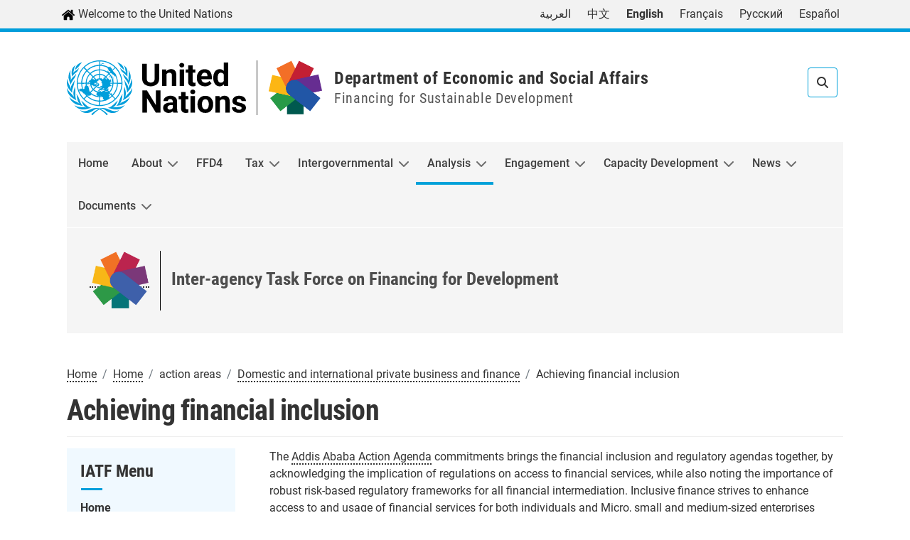

--- FILE ---
content_type: text/html; charset=UTF-8
request_url: https://financing.desa.un.org/iatf/action-areas/domestic-and-international-private-business-and-finance/achieving-financial-inclusion
body_size: 43288
content:

<!DOCTYPE html>
<html lang="en" dir="ltr" prefix="content: http://purl.org/rss/1.0/modules/content/  dc: http://purl.org/dc/terms/  foaf: http://xmlns.com/foaf/0.1/  og: http://ogp.me/ns#  rdfs: http://www.w3.org/2000/01/rdf-schema#  schema: http://schema.org/  sioc: http://rdfs.org/sioc/ns#  sioct: http://rdfs.org/sioc/types#  skos: http://www.w3.org/2004/02/skos/core#  xsd: http://www.w3.org/2001/XMLSchema# " class="h-100">
  <head>
    <meta charset="utf-8" />
<noscript><style>form.antibot * :not(.antibot-message) { display: none !important; }</style>
</noscript><script async src="https://www.googletagmanager.com/gtag/js?id=UA-97785800-1 "></script>
<script>window.dataLayer = window.dataLayer || [];function gtag(){dataLayer.push(arguments)};gtag("js", new Date());gtag("set", "developer_id.dMDhkMT", true);gtag("config", "UA-97785800-1 ", {"groups":"default","anonymize_ip":true,"page_placeholder":"PLACEHOLDER_page_path"});gtag("config", "G-32ZRDVQNEP", {"groups":"default","page_placeholder":"PLACEHOLDER_page_location"});gtag("config", "G-X8FPD939T0", {"groups":"default","page_placeholder":"PLACEHOLDER_page_location"});ga("create", "UA-4803886-1", {"name":"fsdo2dgc"});
ga('fsdo2dgc.send', 'pageview');</script>
<meta name="description" content="The Addis Ababa Action Agenda commitments brings the financial inclusion and regulatory agendas together, by acknowledging the implication of regulations on access to financial services, while also noting the importance of robust risk-based regulatory frameworks for all financial intermediation. Inclusive finance strives to enhance access to and usage of financial services for both individuals and Micro, small and medium-sized enterprises (MSMEs)." />
<link rel="canonical" href="https://financing.desa.un.org/iatf/action-areas/domestic-and-international-private-business-and-finance/achieving-financial-inclusion" />
<meta name="Generator" content="Drupal 11 (https://www.drupal.org)" />
<meta name="MobileOptimized" content="width" />
<meta name="HandheldFriendly" content="true" />
<meta name="viewport" content="width=device-width, initial-scale=1.0" />
<link rel="icon" href="/themes/custom/un11/favicon.ico" type="image/vnd.microsoft.icon" />
<link rel="alternate" hreflang="zh-hans" href="https://financing.desa.un.org/zh/iatf/action-areas/domestic-and-international-private-business-and-finance/achieving-financial-inclusion" />
<link rel="alternate" hreflang="en" href="https://financing.desa.un.org/iatf/action-areas/domestic-and-international-private-business-and-finance/achieving-financial-inclusion" />
<link rel="alternate" hreflang="fr" href="https://financing.desa.un.org/fr/iatf/action-areas/domestic-and-international-private-business-and-finance/achieving-financial-inclusion" />
<link rel="alternate" hreflang="es" href="https://financing.desa.un.org/es/iatf/action-areas/domestic-and-international-private-business-and-finance/achieving-financial-inclusion" />

    <title>Achieving financial inclusion | Financing for Sustainable Development Office</title>
    <link rel="stylesheet" media="all" href="/sites/default/files/css/css_gchAnMhXZN7h6H-mslz6huJZS2_Qgr3Gb59af8R0mPc.css?delta=0&amp;language=en&amp;theme=un11&amp;include=[base64]" />
<link rel="stylesheet" media="all" href="https://unpkg.com/aos@2.3.1/dist/aos.css" />
<link rel="stylesheet" media="all" href="/sites/default/files/css/css_zqGBfAr6W-HK2QOj91QZQJGz1OML9atps_aMjvGyVFo.css?delta=2&amp;language=en&amp;theme=un11&amp;include=[base64]" />
<link rel="stylesheet" media="all" href="https://use.fontawesome.com/releases/v5.13.1/css/all.css" />
<link rel="stylesheet" media="all" href="https://use.fontawesome.com/releases/v5.13.1/css/v4-shims.css" />
<link rel="stylesheet" media="all" href="/sites/default/files/css/css_svzgyOzGOf-OpRHiN6ditBnZSvJRD5DXEBbtRjT-S2Y.css?delta=5&amp;language=en&amp;theme=un11&amp;include=[base64]" />
<link rel="stylesheet" media="all" href="/sites/default/files/css/css_6Pu-vzw3CsxVoriZnLIQcV6GprrGmtBobz0LIQv2WaA.css?delta=6&amp;language=en&amp;theme=un11&amp;include=[base64]" />
<link rel="stylesheet" media="all" href="https://cdnjs.cloudflare.com/ajax/libs/font-awesome/6.6.0/css/all.min.css" />
<link rel="stylesheet" media="all" href="/sites/default/files/css/css_cJR9ZTBLdH45kAb8bsbAhBPcHunrzG8ZZu0Q5Tdowyg.css?delta=8&amp;language=en&amp;theme=un11&amp;include=[base64]" />
<link rel="stylesheet" media="print" href="/sites/default/files/css/css_gC5GCBVaPGuxSkKSKzqv70mhZKnyXiGsBGeDtZEnkgQ.css?delta=9&amp;language=en&amp;theme=un11&amp;include=[base64]" />

    
          <script type="text/javascript" src="/modules/contrib/seckit/js/seckit.document_write.js"></script>
        <link type="text/css" rel="stylesheet" id="seckit-clickjacking-no-body" media="all" href="/modules/contrib/seckit/css/seckit.no_body.css" />
        <!-- stop SecKit protection -->
        <noscript>
        <link type="text/css" rel="stylesheet" id="seckit-clickjacking-noscript-tag" media="all" href="/modules/contrib/seckit/css/seckit.noscript_tag.css" />
        <div id="seckit-noscript-tag">
          Sorry, you need to enable JavaScript to visit this website.
        </div>
        </noscript></head>
  <body class="role-anonymous lang-en path-node page-node-type-topic-page-action-area-iatf    bg- d-flex flex-column h-100">
        <div class="visually-hidden-focusable skip-link p-3 container">
      <a href="#main-content" class="p-2">
        Skip to main content
      </a>
    </div>
    
      <div class="dialog-off-canvas-main-canvas d-flex flex-column h-100" data-off-canvas-main-canvas>
    
  

<div class="header-top-page">
    <div class="region region-header-top">
    <div id="block-un11-welcome" class="block block-block-content block-block-content7fb7b348-846c-4d4a-b2da-35c9a230542a">
    
    
  <div class="content">
          
            <div class="clearfix text-formatted field field--name-body field--type-text-with-summary field--label-hidden field__item"><a href="https://un.org/en" target="_blank"><img alt="" src="/themes/custom/un/images/home.png" style="height: 20px; width: 20px;" />&nbsp;Welcome to the United Nations </a></div>
      
      </div>
  </div>
<div class="language-switcher-language-url block-language-blocklanguage-interface block block-language" id="block-un11-languageswitcher" role="navigation">
    
    
  <div class="content">
          <ul data-block="header_top"><li hreflang="ar" data-drupal-link-system-path="node/2709"><a href="/ar/node/2709" class="language-link" hreflang="ar" data-drupal-link-system-path="node/2709">العربية</a></li><li hreflang="zh-hans" data-drupal-link-system-path="node/2709"><a href="/zh/iatf/action-areas/domestic-and-international-private-business-and-finance/achieving-financial-inclusion" class="language-link" hreflang="zh-hans" data-drupal-link-system-path="node/2709">中文</a></li><li hreflang="en" data-drupal-link-system-path="node/2709" class="is-active" aria-current="page"><a href="/iatf/action-areas/domestic-and-international-private-business-and-finance/achieving-financial-inclusion" class="language-link is-active" hreflang="en" data-drupal-link-system-path="node/2709" aria-current="page">English</a></li><li hreflang="fr" data-drupal-link-system-path="node/2709"><a href="/fr/iatf/action-areas/domestic-and-international-private-business-and-finance/achieving-financial-inclusion" class="language-link" hreflang="fr" data-drupal-link-system-path="node/2709">Français</a></li><li hreflang="ru" data-drupal-link-system-path="node/2709"><a href="/ru/node/2709" class="language-link" hreflang="ru" data-drupal-link-system-path="node/2709">Русский</a></li><li hreflang="es" data-drupal-link-system-path="node/2709"><a href="/es/iatf/action-areas/domestic-and-international-private-business-and-finance/achieving-financial-inclusion" class="language-link" hreflang="es" data-drupal-link-system-path="node/2709">Español</a></li></ul>
      </div>
  </div>
<div id="block-un11-dropdownlanguage" class="block-dropdownlanguage block block-dropdown-language block-dropdown-languagelanguage-interface">
    
    
  <div class="content">
            <div class="dropbutton-wrapper" data-drupal-ajax-container><div class="dropbutton-widget"><ul class="dropdown-language-item dropbutton"><li><span class="language-link active-language">English</span></li><li><a href="/ar/node/2709" class="language-link" hreflang="ar">العربية</a></li><li><a href="/zh/iatf/action-areas/domestic-and-international-private-business-and-finance/achieving-financial-inclusion" class="language-link" title="中文" hreflang="zh-hans">简体中文</a></li><li><a href="/fr/iatf/action-areas/domestic-and-international-private-business-and-finance/achieving-financial-inclusion" class="language-link" hreflang="fr">Français</a></li><li><a href="/ru/node/2709" class="language-link" hreflang="ru">Русский</a></li><li><a href="/es/iatf/action-areas/domestic-and-international-private-business-and-finance/achieving-financial-inclusion" class="language-link" hreflang="es">Español</a></li></ul></div></div>
      </div>
  </div>

  </div>

</div>
<header class="site-header">
    <div class="header-page container d-flex justify-content-between align-items-center">
      <div class="region region-nav-branding">
    <div id="block-un11-fsdounheader" class="block-un-logo block block-block-content block-block-contentb9bd5cae-e0e5-40f8-8bfc-3bbfdc5d1f20">
    
    
  <div class="content">
          
            <div class="clearfix text-formatted field field--name-body field--type-text-with-summary field--label-hidden field__item"><div class="un-logo-header">
	<div class="un-logo-img"><a href="https://www.un.org"><img alt="UN Logo" class="logo" data-entity-type="file" data-entity-uuid="" src="/themes/custom/un11/images/logo-en.svg" /></a></div>
	<div class="un-subsite-container">
		<div class="un-subsite-img"><a href="/"><img alt="FSDO Logo" class="logo" data-entity-type="file" data-entity-uuid="" src="/themes/custom/un11/images/fsdo-logo.png" style="margin-right: 1rem;" /></a></div>
		<div class="un-subsite-info"><a href="https://www.un.org/en/desa" style="color: #333; border: none;" target="_blank">Department of Economic and Social Affairs</a>
		<br /><span class="un-site-name__second-line">Financing for Sustainable Development</span>
                </div>
	</div>
</div></div>
      
      </div>
  </div>

  </div>

      <div class="region region-header">
    <div class="views-exposed-form bef-exposed-form block block-views block-views-exposed-filter-blocksearch-page-1" data-drupal-selector="views-exposed-form-search-page-1" id="block-un11-exposedformsearchpage-1">
    
    
  <div class="content">
          <form data-block="header" action="/search" method="get" id="views-exposed-form-search-page-1" accept-charset="UTF-8">
  <div class="form--inline clearfix">
  <div class="js-form-item form-item js-form-type-textfield form-type-textfield js-form-item-search form-item-search">
      <label for="edit-search--2">Search</label>
        
  <input placeholder="Search" data-drupal-selector="edit-search" type="text" id="edit-search--2" name="search" value="" size="30" maxlength="128" class="form-text form-control" />


        </div>
<div data-drupal-selector="edit-actions" class="form-actions js-form-wrapper form-wrapper" id="edit-actions--2">
    <input data-drupal-selector="edit-submit-search-2" type="submit" id="edit-submit-search--2" value="Search" class="button js-form-submit form-submit btn btn-secondary" />

</div>

</div>

</form>

      </div>
  </div>
<div id="block-un11-responsivemenumobileicon" class="responsive-menu-toggle-wrapper responsive-menu-toggle block block-responsive-menu block-responsive-menu-toggle">
    
    
  <div class="content">
          <a id="toggle-icon" class="toggle responsive-menu-toggle-icon" title="Menu" href="#off-canvas">
  <span class="icon"></span><span class="label">Menu</span>
</a>
      </div>
  </div>

  </div>

  </div>
  
    <nav class="navbar navbar-expand-lg navbar- text-dark bg-">
    <div class=" d-flex container">
      <div class="collapse navbar-collapse flex-wrap" id="navbarSupportedContent">
          <div class="region region-nav-main">
    <div id="block-un-mainmenu" class="un-mainmenu block block-superfish block-superfishmain">
    
    
  <div class="content">
          
<ul id="superfish-main" class="menu sf-menu sf-main sf-horizontal sf-style-none" role="menu" aria-label="Menu">
  

  
  <li id="main-standardfront-page" class="sf-depth-1 sf-no-children sf-first" role="none">
    
          <a href="/" class="sf-depth-1" role="menuitem">Home</a>
    
    
    
    
      </li>


            
  <li id="main-menu-link-contentb8ff7abe-d38d-47bf-a4fc-b344db41bd0d" class="sf-depth-1 menuparent" role="none">
    
          <a href="/about/about-financing-sustainable-development-office" class="sf-depth-1 menuparent" role="menuitem" aria-haspopup="true" aria-expanded="false">About</a>
    
    
    
              <ul role="menu">
      
      

  
  <li id="main-menu-link-content0b089182-a852-41f5-bde3-011c2f36c8ca" class="sf-depth-2 sf-no-children sf-first" role="none">
    
          <a href="/about/about-financing-sustainable-development-office" class="sf-depth-2" role="menuitem">About Financing for Sustainable Development Office</a>
    
    
    
    
      </li>


  
  <li id="main-menu-link-contentf4f52d99-1039-4df8-b8c7-259b7ab1de0f" class="sf-depth-2 sf-no-children" role="none">
    
          <a href="/FSDOdirector" class="sf-depth-2" role="menuitem">Meet the Director</a>
    
    
    
    
      </li>


  
  <li id="main-menu-link-contentdfbe74d6-a706-4ce2-a757-236f79a460e3" class="sf-depth-2 sf-no-children" role="none">
    
          <a href="/office-directory" class="sf-depth-2" role="menuitem">Office Directory</a>
    
    
    
    
      </li>


  
  <li id="main-menu-link-content7b9546c1-6bd7-440a-bca8-8edbe8151960" class="sf-depth-2 sf-no-children" role="none">
    
          <a href="/about/what-financing-sustainable-development" class="sf-depth-2" role="menuitem">What is financing for sustainable development?</a>
    
    
    
    
      </li>



              </ul>
      
    
    
      </li>


  
  <li id="main-menu-link-contentf250bed2-f63b-4e01-9124-9e573f9453f5" class="sf-depth-1 sf-no-children" role="none">
    
          <a href="/ffd4" class="sf-depth-1" role="menuitem">FFD4</a>
    
    
    
    
      </li>


            
  <li id="main-menu-link-contentee92a5dc-1cf9-4495-accb-cbf04e46488e" class="sf-depth-1 menuparent" role="none">
    
          <a href="https://financing.desa.un.org/international-tax-cooperation" class="sf-depth-1 sf-external menuparent" role="menuitem" aria-haspopup="true" aria-expanded="false">Tax</a>
    
    
    
              <ul role="menu">
      
      

            
  <li id="main-menu-link-content6b51e158-c95b-4c8b-9095-e2f4eeb89188" class="sf-depth-2 menuparent sf-first" role="none">
    
          <a href="/unfcitc" class="sf-depth-2 menuparent" role="menuitem" aria-haspopup="true" aria-expanded="false">UN Framework Convention on International Tax Cooperation (UNFCITC)</a>
    
    
    
              <ul role="menu">
      
      

            
  <li id="main-menu-link-contente7cacec7-a0b4-4081-b165-1be6242740ae" class="sf-depth-3 menuparent sf-first" role="none">
    
          <a href="https://financing.desa.un.org/inc" class="sf-depth-3 sf-external menuparent" role="menuitem" aria-haspopup="true" aria-expanded="false">Intergovernmental Negotiating Committee (INC)</a>
    
    
    
              <ul role="menu">
      
      

  
  <li id="main-menu-link-content3aa581b0-8614-4351-b3a6-85b8b5870532" class="sf-depth-4 sf-no-children sf-first" role="none">
    
          <a href="/unfcitc/backgroundandkeydocuments" class="sf-depth-4" role="menuitem">Background and Key Documents</a>
    
    
    
    
      </li>


  
  <li id="main-menu-link-content007e5410-86bc-46a9-8d5b-cd9315397dca" class="sf-depth-4 sf-no-children" role="none">
    
          <a href="https://financing.desa.un.org/inc/fourthsession" class="sf-depth-4 sf-external" role="menuitem">Fourth Session</a>
    
    
    
    
      </li>


            
  <li id="main-menu-link-contentd4a1e137-b5b0-4d19-9fe6-994aa04748fb" class="sf-depth-4 menuparent" role="none">
    
          <a href="https://financing.desa.un.org/inc/thirdsession" class="sf-depth-4 sf-external menuparent" role="menuitem" aria-haspopup="true" aria-expanded="false">Third Session</a>
    
    
    
              <ul role="menu">
      
      

  
  <li id="main-menu-link-content612c7e9f-2e21-46ed-b912-ebee6a30040f" class="sf-depth-5 sf-no-children sf-first sf-last" role="none">
    
          <a href="https://financing.desa.un.org/inc/thirdsession/inputs" class="sf-depth-5 sf-external" role="menuitem">Inputs</a>
    
    
    
    
      </li>



              </ul>
      
    
    
      </li>


  
  <li id="main-menu-link-contentc49a83cd-48e7-4b40-a801-b73422632e76" class="sf-depth-4 sf-no-children" role="none">
    
          <a href="/unfcitc/structure" class="sf-depth-4" role="menuitem">Structure</a>
    
    
    
    
      </li>


  
  <li id="main-menu-link-contentdd5bbdcd-7fa5-4bd0-9641-7e5b31023752" class="sf-depth-4 sf-no-children" role="none">
    
          <a href="/unfcitc/participation" class="sf-depth-4" role="menuitem">Participation</a>
    
    
    
    
      </li>


  
  <li id="main-menu-link-content0cb015b8-a265-449f-b4aa-592e5e343ef2" class="sf-depth-4 sf-no-children" role="none">
    
          <a href="https://financing.desa.un.org/organizational-session" class="sf-depth-4 sf-external" role="menuitem">Organizational Session</a>
    
    
    
    
      </li>


            
  <li id="main-menu-link-content8daf764a-0306-4ba5-a754-d5b0bade99d3" class="sf-depth-4 menuparent sf-last" role="none">
    
          <a href="/INC/firstandsecondsessions" class="sf-depth-4 menuparent" role="menuitem" aria-haspopup="true" aria-expanded="false">First and Second Sessions</a>
    
    
    
              <ul role="menu">
      
      

  
  <li id="main-menu-link-contentc2690e99-3f94-4779-a5c4-425bb37f1bef" class="sf-depth-5 sf-no-children sf-first sf-last" role="none">
    
          <a href="/unfcitc/firstandsecondsessions/inputs" class="sf-depth-5" role="menuitem">Inputs</a>
    
    
    
    
      </li>



              </ul>
      
    
    
      </li>



              </ul>
      
    
    
      </li>


            
  <li id="main-menu-link-content1f8524ce-3bd9-4df7-8d06-e9b3f8e13ba2" class="sf-depth-3 menuparent" role="none">
    
          <a href="/ad-hoc-committee-draft-terms-reference-united-nations-framework-convention-international-tax" class="sf-depth-3 menuparent" role="menuitem" aria-haspopup="true" aria-expanded="false">Ad Hoc Committee to Draft Terms of Reference</a>
    
    
    
              <ul role="menu">
      
      

  
  <li id="main-menu-link-contentf12f75a3-f5a4-48cd-bd57-4a67e24ff7bf" class="sf-depth-4 sf-no-children sf-first" role="none">
    
          <a href="/un-tax-convention/bureau" class="sf-depth-4" role="menuitem">Bureau</a>
    
    
    
    
      </li>


  
  <li id="main-menu-link-contente13cb20c-a783-4661-af9b-503fb9f23add" class="sf-depth-4 sf-no-children" role="none">
    
          <a href="/un-tax-convention/organizational-session" class="sf-depth-4" role="menuitem">Organizational Session</a>
    
    
    
    
      </li>


            
  <li id="main-menu-link-content779d39cc-fd66-434a-bab2-ed166bf0d35a" class="sf-depth-4 menuparent" role="none">
    
          <a href="/un-tax-convention/first-session" class="sf-depth-4 menuparent" role="menuitem" aria-haspopup="true" aria-expanded="false">First Session</a>
    
    
    
              <ul role="menu">
      
      

  
  <li id="main-menu-link-content4bb9aa0d-b97c-4733-b56c-36c9bd3e55e0" class="sf-depth-5 sf-no-children sf-first sf-last" role="none">
    
          <a href="/un-tax-convention/inputs" class="sf-depth-5" role="menuitem">Inputs</a>
    
    
    
    
      </li>



              </ul>
      
    
    
      </li>


            
  <li id="main-menu-link-contenta0afa985-a043-4b33-8c10-0d93871de1d4" class="sf-depth-4 menuparent sf-last" role="none">
    
          <a href="/un-tax-convention/second-session" class="sf-depth-4 menuparent" role="menuitem" aria-haspopup="true" aria-expanded="false">Second Session</a>
    
    
    
              <ul role="menu">
      
      

  
  <li id="main-menu-link-content2dc0f4ca-04cf-403b-a193-d932f3219448" class="sf-depth-5 sf-no-children sf-first sf-last" role="none">
    
          <a href="/un-tax-convention/second-session-inputs" class="sf-depth-5" role="menuitem">Inputs</a>
    
    
    
    
      </li>



              </ul>
      
    
    
      </li>



              </ul>
      
    
    
      </li>


            
  <li id="main-menu-link-content8962cf40-be87-4fe3-a5b3-342aba3c1290" class="sf-depth-3 menuparent sf-last" role="none">
    
          <a href="/secretary-generals-tax-report-2023" class="sf-depth-3 menuparent" role="menuitem" aria-haspopup="true" aria-expanded="false">Secretary General&#039;s Tax Report 2023</a>
    
    
    
              <ul role="menu">
      
      

  
  <li id="main-menu-link-content1af078b6-7a87-417e-b0d4-37182aaafe9d" class="sf-depth-4 sf-no-children sf-first" role="none">
    
          <a href="/taxreport2023/events" class="sf-depth-4" role="menuitem">Events</a>
    
    
    
    
      </li>


  
  <li id="main-menu-link-content88a8d9a3-40d6-46e5-abf9-7bdb562af050" class="sf-depth-4 sf-no-children sf-last" role="none">
    
          <a href="/inputs" class="sf-depth-4" role="menuitem">Inputs</a>
    
    
    
    
      </li>



              </ul>
      
    
    
      </li>



              </ul>
      
    
    
      </li>


            
  <li id="main-menu-link-content94f644c3-875d-49d6-90ce-13f2cbe118d0" class="sf-depth-2 menuparent" role="none">
    
          <a href="/what-we-do/ECOSOC/tax-committee/tax-committee-home" class="sf-depth-2 menuparent" role="menuitem" aria-haspopup="true" aria-expanded="false">Committee of Experts on International Tax Cooperation</a>
    
    
    
              <ul role="menu">
      
      

  
  <li id="main-menu-link-content2b46e053-8e73-4255-a889-43c9cbb49dad" class="sf-depth-3 sf-no-children sf-first" role="none">
    
          <a href="/what-we-do/ECOSOC/tax-committee/tax-committee-home" class="sf-depth-3" role="menuitem">Committee of Experts on International Tax Cooperation</a>
    
    
    
    
      </li>


            
  <li id="main-menu-link-content751e0ef2-7419-479d-98d8-d416774976a7" class="sf-depth-3 menuparent" role="none">
    
          <a href="/what-we-do/ECOSOC/tax-committee/about" class="sf-depth-3 menuparent" role="menuitem" aria-haspopup="true" aria-expanded="false">About</a>
    
    
    
              <ul role="menu">
      
      

  
  <li id="main-menu-link-contentc0626903-629e-436e-803b-b1ed5e8b0e0c" class="sf-depth-4 sf-no-children sf-first" role="none">
    
          <a href="/Untaxexpertcommitteenominations-2025-2029-term" class="sf-depth-4" role="menuitem">Nominations for 2025-2029 Term</a>
    
    
    
    
      </li>


  
  <li id="main-menu-link-contentdcadc704-5e35-4451-add7-70875f613c70" class="sf-depth-4 sf-no-children" role="none">
    
          <a href="https://financing.desa.un.org/sites/default/files/2025-07/2025%2007%2025%20SG%20Note%20to%20ECOSOC%20on%20Appointment%20to%20Tax%20Committee_E-2025-9-Add14%20Advance%20unedited.pdf" class="sf-depth-4 sf-external" role="menuitem">Current Members</a>
    
    
    
    
      </li>


  
  <li id="main-menu-link-content9783ad00-63d8-46df-af24-e4320f7a02c6" class="sf-depth-4 sf-no-children" role="none">
    
          <a href="/what-we-do/ECOSOC/tax-committee/members" class="sf-depth-4" role="menuitem">Recent Members</a>
    
    
    
    
      </li>


  
  <li id="main-menu-link-content79eb2ff2-2485-4511-b042-54251a9f3c95" class="sf-depth-4 sf-no-children" role="none">
    
          <a href="/what-we-do/ECOSOC/tax-committee/working-methods" class="sf-depth-4" role="menuitem">Working Methods</a>
    
    
    
    
      </li>



              </ul>
      
    
    
      </li>


  
  <li id="main-menu-link-content2c61f25c-5b04-4868-82cf-9eb060fad1e9" class="sf-depth-3 sf-no-children" role="none">
    
          <a href="/what-we-do/ECOSOC/tax-committee/committee-sessions" class="sf-depth-3" role="menuitem">Committee sessions</a>
    
    
    
    
      </li>


  
  <li id="main-menu-link-contentc0e50891-d89b-423c-8270-9eff0b17f6e4" class="sf-depth-3 sf-no-children" role="none">
    
          <a href="/subcommittees" class="sf-depth-3" role="menuitem">Subcommittees</a>
    
    
    
    
      </li>


  
  <li id="main-menu-link-contenta0e0d1a6-59b8-4c5b-8f8b-122bf99e9532" class="sf-depth-3 sf-no-children" role="none">
    
          <a href="/what-we-do/ECOSOC/tax-committee/documents" class="sf-depth-3" role="menuitem">Documents</a>
    
    
    
    
      </li>


  
  <li id="main-menu-link-content0d147e90-4032-48aa-9cde-dfabf6740978" class="sf-depth-3 sf-no-children" role="none">
    
          <a href="/what-we-do/ECOSOC/tax-committee/publications" class="sf-depth-3" role="menuitem">Publications</a>
    
    
    
    
      </li>


            
  <li id="main-menu-link-contente266b7d9-a4e9-4b83-9ea3-a9cc12dfb96b" class="sf-depth-3 menuparent" role="none">
    
          <a href="/what-we-do/ECOSOC/tax-committee/thematic-areas" class="sf-depth-3 menuparent" role="menuitem" aria-haspopup="true" aria-expanded="false">Thematic Areas</a>
    
    
    
              <ul role="menu">
      
      

  
  <li id="main-menu-link-content5cf49f88-db53-4798-ab8e-2a32b32938b6" class="sf-depth-4 sf-no-children sf-first" role="none">
    
          <a href="/what-we-do/ECOSOC/tax-committee/thematic-areas/base-erosion-and-profit-shifting" class="sf-depth-4" role="menuitem">Base Erosion and Profit Shifting</a>
    
    
    
    
      </li>


  
  <li id="main-menu-link-contenta968ed62-b148-47f5-93c5-5cad6d7b1c30" class="sf-depth-4 sf-no-children" role="none">
    
          <a href="/what-we-do/ECOSOC/tax-committee/thematic-areas/capacity-building" class="sf-depth-4" role="menuitem">Capacity Building</a>
    
    
    
    
      </li>


  
  <li id="main-menu-link-content24a04189-e969-4b4a-8171-96b4175f03a2" class="sf-depth-4 sf-no-children" role="none">
    
          <a href="/what-we-do/ECOSOC/tax-committee/thematic-areas/dispute-resolution" class="sf-depth-4" role="menuitem">Dispute Avoidance and Resolution</a>
    
    
    
    
      </li>


  
  <li id="main-menu-link-contente317b748-0da8-422c-9e71-22367d3f3254" class="sf-depth-4 sf-no-children" role="none">
    
          <a href="/what-we-do/ECOSOC/tax-committee/thematic-areas/environmental-taxation" class="sf-depth-4" role="menuitem">Environmental Taxation</a>
    
    
    
    
      </li>


  
  <li id="main-menu-link-content57eac1d1-636d-4b56-b89e-59f4057ca3c8" class="sf-depth-4 sf-no-children" role="none">
    
          <a href="/what-we-do/ECOSOC/tax-committee/thematic-areas/extractive-industries-taxation" class="sf-depth-4" role="menuitem">Extractive Industries Taxation</a>
    
    
    
    
      </li>


  
  <li id="main-menu-link-content8fa622ac-6e94-46ee-83f2-d35410f2340a" class="sf-depth-4 sf-no-children" role="none">
    
          <a href="/what-we-do/ECOSOC/tax-committee/thematic-areas/manual-negotiation-bilateral-tax-treaties" class="sf-depth-4" role="menuitem">Negotiating Bilateral Tax Treaties</a>
    
    
    
    
      </li>


  
  <li id="main-menu-link-contentfd7e3303-739e-492c-9ed6-9ef3bdabc478" class="sf-depth-4 sf-no-children" role="none">
    
          <a href="/what-we-do/ECOSOC/tax-committee/thematic-areas/tax-consequences-digitalized-economy" class="sf-depth-4" role="menuitem">Tax Consequences of Digitalized Economy</a>
    
    
    
    
      </li>


  
  <li id="main-menu-link-contentb5f14ff8-dcc6-49a3-b8fa-41a285dbe403" class="sf-depth-4 sf-no-children" role="none">
    
          <a href="/what-we-do/ECOSOC/tax-committee/thematic-areas/tax-trade-and-investment-treaties" class="sf-depth-4" role="menuitem">Tax, Trade and Investment Treaties</a>
    
    
    
    
      </li>


  
  <li id="main-menu-link-contente63ecc1d-3f3a-4e3b-bda4-f04a8bb15216" class="sf-depth-4 sf-no-children" role="none">
    
          <a href="/what-we-do/ECOSOC/tax-committee/thematic-areas/taxation-and-sdgs" class="sf-depth-4" role="menuitem">Taxation and the SDGs</a>
    
    
    
    
      </li>


  
  <li id="main-menu-link-content201149ad-11fa-46e8-a5c2-613012c551da" class="sf-depth-4 sf-no-children" role="none">
    
          <a href="/what-we-do/ECOSOC/tax-committee/thematic-areas/taxation-official-development-projects" class="sf-depth-4" role="menuitem">Taxation of Government-to-Government Aid Projects</a>
    
    
    
    
      </li>


  
  <li id="main-menu-link-content4341cb12-84f5-4ff7-9d95-e68c70501263" class="sf-depth-4 sf-no-children" role="none">
    
          <a href="/what-we-do/ECOSOC/tax-committee/thematic-areas/transfer-pricing" class="sf-depth-4" role="menuitem">Transfer Pricing</a>
    
    
    
    
      </li>


  
  <li id="main-menu-link-content88ab5175-5b7e-426a-baf6-f38b799e4e3b" class="sf-depth-4 sf-no-children" role="none">
    
          <a href="/un-model-convention" class="sf-depth-4" role="menuitem">UN Model Convention</a>
    
    
    
    
      </li>


  
  <li id="main-menu-link-content75276ae4-18bd-433a-99fe-d2d171dfbae6" class="sf-depth-4 sf-no-children sf-last" role="none">
    
          <a href="/what-we-do/ECOSOC/tax-committee/thematic-areas/other" class="sf-depth-4" role="menuitem">Other</a>
    
    
    
    
      </li>



              </ul>
      
    
    
      </li>


  
  <li id="main-menu-link-contentfff555d0-e8ba-4396-ba98-5c25434e5634" class="sf-depth-3 sf-no-children sf-last" role="none">
    
          <a href="/what-we-do/ECOSOC/tax-committee/tax-trust-fund" class="sf-depth-3" role="menuitem">Tax Trust Fund</a>
    
    
    
    
      </li>



              </ul>
      
    
    
      </li>


  
  <li id="main-menu-link-content8ca0228d-9ce7-4650-a38a-d82a3702a442" class="sf-depth-2 sf-no-children" role="none">
    
          <a href="/ecosoc-special-meeting-international-cooperation-tax-matters" class="sf-depth-2" role="menuitem">ECOSOC Special Meeting on International Cooperation in Tax Matters</a>
    
    
    
    
      </li>


            
  <li id="main-menu-link-content99f7a19d-067b-4d77-861e-ba916ff8241a" class="sf-depth-2 menuparent sf-last" role="none">
    
          <a href="/capacity-development/topics/tax-cooperation" class="sf-depth-2 menuparent" role="menuitem" aria-haspopup="true" aria-expanded="false">Tax Cooperation</a>
    
    
    
              <ul role="menu">
      
      

  
  <li id="main-menu-link-content4d7359a4-d2a4-423c-b720-81da222157e4" class="sf-depth-3 sf-no-children sf-first" role="none">
    
          <a href="/capacity-development/topics/tax-treaties" class="sf-depth-3" role="menuitem">Tax Treaties</a>
    
    
    
    
      </li>


  
  <li id="main-menu-link-content69a4b356-ffec-4a41-8826-47cbc96e5361" class="sf-depth-3 sf-no-children" role="none">
    
          <a href="/capacity-development/topics/tax-base-protection" class="sf-depth-3" role="menuitem">Tax Base Protection</a>
    
    
    
    
      </li>


  
  <li id="main-menu-link-content174bab89-3661-4756-8594-f9d123170d0d" class="sf-depth-3 sf-no-children" role="none">
    
          <a href="/capacity-development/topics/tax-administration" class="sf-depth-3" role="menuitem">Tax Administration</a>
    
    
    
    
      </li>


  
  <li id="main-menu-link-contentff51a26b-fc39-419b-b09d-c6dcaa41cdac" class="sf-depth-3 sf-no-children sf-last" role="none">
    
          <a href="/capacity-development/topics/transfer-pricing" class="sf-depth-3" role="menuitem">Transfer Pricing</a>
    
    
    
    
      </li>



              </ul>
      
    
    
      </li>



              </ul>
      
    
    
      </li>


            
  <li id="main-menu-link-contente6cda4c1-5815-43a2-a5df-115737f70a3b" class="sf-depth-1 menuparent" role="none">
    
          <a href="/what-we-do/ECOSOC/financing-development-forum/FFD-forum-home" class="sf-depth-1 menuparent" role="menuitem" aria-haspopup="true" aria-expanded="false">Intergovernmental</a>
    
    
    
              <ul role="menu">
      
      

            
  <li id="main-menu-link-contentf14ae340-77f8-4501-b3e7-a55e0c120e4b" class="sf-depth-2 menuparent sf-first" role="none">
    
          <a href="/what-we-do/ECOSOC/financing-development-forum/FFD-forum-home" class="sf-depth-2 menuparent" role="menuitem" aria-haspopup="true" aria-expanded="false">Financing for Development Forum</a>
    
    
    
              <ul role="menu">
      
      

  
  <li id="main-menu-link-contentd181cc16-d384-419f-bf04-5c503aa75d1b" class="sf-depth-3 sf-no-children sf-first" role="none">
    
          <a href="/what-we-do/ECOSOC/financing-development-forum/FFD-forum-home" class="sf-depth-3" role="menuitem">FFD Forum Home</a>
    
    
    
    
      </li>


  
  <li id="main-menu-link-contentf3169246-1aee-418d-a878-4a91d56e07f8" class="sf-depth-3 sf-no-children" role="none">
    
          <a href="/what-we-do/ECOSOC/financing-development-forum/about-the-forum" class="sf-depth-3" role="menuitem">About the Forum</a>
    
    
    
    
      </li>


  
  <li id="main-menu-link-content85682c7c-d9da-4919-bc21-7d47839320ec" class="sf-depth-3 sf-no-children" role="none">
    
          <a href="/what-we-do/ECOSOC/financing-development-forum/registration" class="sf-depth-3" role="menuitem">Registration</a>
    
    
    
    
      </li>


  
  <li id="main-menu-link-content2b76abdf-7f2a-4ecb-b124-69bbbd28672f" class="sf-depth-3 sf-no-children" role="none">
    
          <a href="/what-we-do/ECOSOC/financing-development-forum/events" class="sf-depth-3" role="menuitem">Past Events</a>
    
    
    
    
      </li>


  
  <li id="main-menu-link-content330f1c37-3a1e-4f24-87e6-e5e778a18543" class="sf-depth-3 sf-no-children" role="none">
    
          <a href="https://financing.desa.un.org/sites/default/files/2025-04/FFD%20Forum%20draft%20programme_29%20April%20noon.pdf" class="sf-depth-3 sf-external" role="menuitem">Programme</a>
    
    
    
    
      </li>


  
  <li id="main-menu-link-contentc7c1eb63-5170-493b-bd62-1fb4f4f1a750" class="sf-depth-3 sf-no-children" role="none">
    
          <a href="/what-we-do/ECOSOC/financing-development-forum/outcomes" class="sf-depth-3" role="menuitem">Outcomes</a>
    
    
    
    
      </li>


  
  <li id="main-menu-link-content18e6b6f8-7d66-4ca5-bfbf-d0c3f0338779" class="sf-depth-3 sf-no-children" role="none">
    
          <a href="/side-events" class="sf-depth-3" role="menuitem">Side Events</a>
    
    
    
    
      </li>


  
  <li id="main-menu-link-content21fbc0c2-ceed-4bb3-ab2d-d384d5e459ad" class="sf-depth-3 sf-no-children" role="none">
    
          <a href="/what-we-do/ECOSOC/financing-development-forum/videos" class="sf-depth-3" role="menuitem">Videos</a>
    
    
    
    
      </li>



              </ul>
      
    
    
      </li>


            
  <li id="main-menu-link-contente3aaf343-65b8-470f-bd56-602b9d6fa632" class="sf-depth-2 menuparent" role="none">
    
          <a href="/what-we-do/ECOSOC/development-cooperation-forum/DCF" class="sf-depth-2 menuparent" role="menuitem" aria-haspopup="true" aria-expanded="false">Development Cooperation Forum</a>
    
    
    
              <ul role="menu">
      
      

  
  <li id="main-menu-link-contentb553bc0e-80d3-4872-bed8-017dcb881c87" class="sf-depth-3 sf-no-children sf-first" role="none">
    
          <a href="/what-we-do/ECOSOC/development-cooperation-forum/DCF" class="sf-depth-3" role="menuitem">DCF Home</a>
    
    
    
    
      </li>


  
  <li id="main-menu-link-content695c02b7-6300-4056-970c-a9aa214cf540" class="sf-depth-3 sf-no-children" role="none">
    
          <a href="/2025dcf" class="sf-depth-3" role="menuitem">2025 DCF</a>
    
    
    
    
      </li>


  
  <li id="main-menu-link-contentbc8cdc7a-0871-4f7f-bf7e-7bb14d12fc54" class="sf-depth-3 sf-no-children" role="none">
    
          <a href="/what-we-do/ECOSOC/development-cooperation-forum/about-DCF" class="sf-depth-3" role="menuitem">About DCF</a>
    
    
    
    
      </li>


  
  <li id="main-menu-link-content30c2c584-4e17-444a-a17b-89578771b02c" class="sf-depth-3 sf-no-children" role="none">
    
          <a href="/2025-development-cooperation-forum-survey-study" class="sf-depth-3" role="menuitem">DCF Survey</a>
    
    
    
    
      </li>


  
  <li id="main-menu-link-contentb7a7aefe-b2b8-4794-9af6-e8ecaa74bdc8" class="sf-depth-3 sf-no-children" role="none">
    
          <a href="/what-we-do/ECOSOC/development-cooperation-forum/outcomes" class="sf-depth-3" role="menuitem">Outcomes</a>
    
    
    
    
      </li>


  
  <li id="main-menu-link-content16650514-6b07-4fca-bf5f-af58c0f7993d" class="sf-depth-3 sf-no-children" role="none">
    
          <a href="/what-we-do/ECOSOC/development-cooperation-forum/past-meetings" class="sf-depth-3" role="menuitem">Past Meetings</a>
    
    
    
    
      </li>


  
  <li id="main-menu-link-content16f86add-512b-435d-acd4-14d5f39402d4" class="sf-depth-3 sf-no-children" role="none">
    
          <a href="/what-we-do/ECOSOC/development-cooperation-forum/events" class="sf-depth-3" role="menuitem">Past Events</a>
    
    
    
    
      </li>


  
  <li id="main-menu-link-content6ea4157a-073d-4dd7-8bbc-197bbd717013" class="sf-depth-3 sf-no-children" role="none">
    
          <a href="/what-we-do/ECOSOC/development-cooperation-forum/policy-analysis" class="sf-depth-3" role="menuitem">Policy Analysis</a>
    
    
    
    
      </li>


  
  <li id="main-menu-link-content8c2285a0-8b13-435d-8396-a0f63aee6463" class="sf-depth-3 sf-no-children" role="none">
    
          <a href="/what-we-do/ECOSOC/development-cooperation-forum/focus-areas" class="sf-depth-3" role="menuitem">Focus Areas</a>
    
    
    
    
      </li>


  
  <li id="main-menu-link-content75133838-cf04-47d7-b88d-283678b4ec1d" class="sf-depth-3 sf-no-children" role="none">
    
          <a href="/capacity-development-0" class="sf-depth-3" role="menuitem">Capacity Development</a>
    
    
    
    
      </li>


  
  <li id="main-menu-link-content125e0754-997e-478d-aef5-87826d4c1ae4" class="sf-depth-3 sf-no-children" role="none">
    
          <a href="/what-we-do/ECOSOC/development-cooperation-forum/voices" class="sf-depth-3" role="menuitem">Voices</a>
    
    
    
    
      </li>


  
  <li id="main-menu-link-content0694029b-6c29-405f-b19e-ce71c8798a51" class="sf-depth-3 sf-no-children" role="none">
    
          <a href="/what-we-do/ECOSOC/development-cooperation-forum/contact" class="sf-depth-3" role="menuitem">Contact</a>
    
    
    
    
      </li>



              </ul>
      
    
    
      </li>


  
  <li id="main-menu-link-content174d5572-558e-4f49-b6c4-582e010b361c" class="sf-depth-2 sf-no-children" role="none">
    
          <a href="https://www.un.org/esa/ffd/ffddialogue2023/" class="sf-depth-2 sf-external" role="menuitem">High-Level Dialogue on Financing for Development</a>
    
    
    
    
      </li>


  
  <li id="main-menu-link-content74292ac9-c9ff-4796-99b4-499e9a02f459" class="sf-depth-2 sf-no-children" role="none">
    
          <a href="https://financing.desa.un.org/sites/default/files/2024-10/n2343002.pdf" class="sf-depth-2 sf-external" role="menuitem">General Assembly 2nd Committee</a>
    
    
    
    
      </li>



              </ul>
      
    
    
      </li>


            
  <li id="main-menu-link-contenta2139da2-098f-42c6-a3fe-afab7f86b06d" class="active-trail sf-depth-1 menuparent" role="none">
    
          <a href="/iatf/iatf-home" class="sf-depth-1 menuparent" role="menuitem" aria-haspopup="true" aria-expanded="false">Analysis</a>
    
    
    
              <ul role="menu">
      
      

            
  <li id="main-menu-link-content5ca023b0-a236-43ef-bbe0-f52413a0b195" class="active-trail sf-depth-2 menuparent sf-first" role="none">
    
          <a href="/iatf/iatf-home" class="sf-depth-2 menuparent" role="menuitem" aria-haspopup="true" aria-expanded="false">Financing for Sustainable Development Reports by the IATF on FFD</a>
    
    
    
              <ul role="menu">
      
      

  
  <li id="main-menu-link-contentebda8911-4ac8-431e-9405-85ad33e29010" class="sf-depth-3 sf-no-children sf-first" role="none">
    
          <a href="/iatf/iatf-home" class="sf-depth-3" role="menuitem">Home</a>
    
    
    
    
      </li>


            
  <li id="main-menu-link-content8d67e8b0-f932-41e7-a4cf-b5b4cdf09400" class="sf-depth-3 menuparent" role="none">
    
          <a href="/iatf/about-iatf" class="sf-depth-3 menuparent" role="menuitem" aria-haspopup="true" aria-expanded="false">About</a>
    
    
    
              <ul role="menu">
      
      

  
  <li id="main-menu-link-content6275d42d-3d12-4856-9d0b-ef8b4c3e4a3e" class="sf-depth-4 sf-no-children sf-first" role="none">
    
          <a href="/iatf/about-iatf" class="sf-depth-4" role="menuitem">Introduction</a>
    
    
    
    
      </li>


  
  <li id="main-menu-link-contentd2116199-e503-43ab-aa65-d3918ea9eac2" class="sf-depth-4 sf-no-children" role="none">
    
          <a href="/iatf/inter-agency-task-force-members" class="sf-depth-4" role="menuitem">Inter-agency Task Force members</a>
    
    
    
    
      </li>


  
  <li id="main-menu-link-content328c9c2e-42f6-4a04-8061-e6170e8fa6a7" class="sf-depth-4 sf-no-children sf-last" role="none">
    
          <a href="/iatf/workstreams" class="sf-depth-4" role="menuitem">Workstreams</a>
    
    
    
    
      </li>



              </ul>
      
    
    
      </li>


            
  <li id="main-menu-link-content5a042c1a-724d-4f47-8ded-b99144c0c473" class="sf-depth-3 menuparent" role="none">
    
          <a href="/iatf/reports" class="sf-depth-3 menuparent" role="menuitem" aria-haspopup="true" aria-expanded="false">Reports</a>
    
    
    
              <ul role="menu">
      
      

  
  <li id="main-menu-link-content7f83c88c-cd80-455d-babe-c9bb8a7f9a3f" class="sf-depth-4 sf-no-children sf-first" role="none">
    
          <a href="/FSDR2026/PreparatoryMaterials" class="sf-depth-4" role="menuitem">2026 Preparatory Materials</a>
    
    
    
    
      </li>


  
  <li id="main-menu-link-content0b4a6549-28d8-4cc4-82e7-45f135fa3cfc" class="sf-depth-4 sf-no-children" role="none">
    
          <a href="/iatf/report/financing-sustainable-development-report-2024" class="sf-depth-4" role="menuitem">2024 Report</a>
    
    
    
    
      </li>


  
  <li id="main-menu-link-contentd4bc4a3e-3cc1-46e4-aec7-5036174ffdcc" class="sf-depth-4 sf-no-children" role="none">
    
          <a href="/iatf/report/financing-sustainable-development-report-2023" class="sf-depth-4" role="menuitem">2023 Report</a>
    
    
    
    
      </li>


  
  <li id="main-menu-link-content725faa12-00a6-4373-a7a2-3b9d1b70e427" class="sf-depth-4 sf-no-children" role="none">
    
          <a href="/iatf/report/financing-sustainable-development-report-2022" class="sf-depth-4" role="menuitem">2022 Report</a>
    
    
    
    
      </li>


  
  <li id="main-menu-link-content21e0304c-3b4e-4bc3-a832-21110c5351d4" class="sf-depth-4 sf-no-children" role="none">
    
          <a href="/iatf/report/financing-sustainable-development-report-2021" class="sf-depth-4" role="menuitem">2021 Report</a>
    
    
    
    
      </li>


  
  <li id="main-menu-link-contentd3248b53-d168-45e0-b4be-f209a5b1ba66" class="sf-depth-4 sf-no-children" role="none">
    
          <a href="/iatf/report/fsdr2020" class="sf-depth-4" role="menuitem">2020 Report</a>
    
    
    
    
      </li>


  
  <li id="main-menu-link-content7914f1f4-cb0c-4c82-9db7-ddbb35784f76" class="sf-depth-4 sf-no-children" role="none">
    
          <a href="/iatf/report/financing-sustainable-development-report-2019" class="sf-depth-4" role="menuitem">2019 Report</a>
    
    
    
    
      </li>


  
  <li id="main-menu-link-contentab6bb209-c67d-4ebd-9b1c-fae241524a95" class="sf-depth-4 sf-no-children" role="none">
    
          <a href="/iatf/report/financing-development-progress-and-prospects-2018" class="sf-depth-4" role="menuitem">2018 Report</a>
    
    
    
    
      </li>


  
  <li id="main-menu-link-content6d3df96c-24b6-4162-85ad-53e11b758a10" class="sf-depth-4 sf-no-children" role="none">
    
          <a href="/iatf/report/financing-development-progress-and-prospects-2017" class="sf-depth-4" role="menuitem">2017 Report</a>
    
    
    
    
      </li>


  
  <li id="main-menu-link-content2ab74db7-aacb-4c6d-a102-7e6b2f83aadf" class="sf-depth-4 sf-no-children sf-last" role="none">
    
          <a href="/iatf/report/iatf-2016-report" class="sf-depth-4" role="menuitem">Inaugural 2016 Report</a>
    
    
    
    
      </li>



              </ul>
      
    
    
      </li>


            
  <li id="main-menu-link-content8aa611c0-0d2a-4b28-92b1-62b70b0b7de4" class="sf-depth-3 menuparent" role="none">
    
          <span class="sf-depth-3 menuparent nolink" role="menuitem" aria-haspopup="true" aria-expanded="false">Themes</span>
    
    
    
              <ul role="menu">
      
      

  
  <li id="main-menu-link-contentfdecd09e-ac62-4b9e-b641-0f3e174c195b" class="sf-depth-4 sf-no-children sf-first" role="none">
    
          <a href="/iatf/report/2020-financing-sustainable-development-era-transformative-digital-technologies" class="sf-depth-4" role="menuitem">2020: Financing sustainable development in an era of transformative digital technologies</a>
    
    
    
    
      </li>


  
  <li id="main-menu-link-content3614475c-4572-4a28-8ba1-85196e20d30e" class="sf-depth-4 sf-no-children" role="none">
    
          <a href="/iatf/report/2019-integrated-national-financing-frameworks-sustainable-development" class="sf-depth-4" role="menuitem">2019: Integrated national financing frameworks for sustainable development</a>
    
    
    
    
      </li>


  
  <li id="main-menu-link-contentd0de958d-781b-4459-8c60-5089a0eb38af" class="sf-depth-4 sf-no-children" role="none">
    
          <a href="/iatf/report/2018-financing-investment-selected-sdgs" class="sf-depth-4" role="menuitem">2018: Financing investment in selected SDGs</a>
    
    
    
    
      </li>


  
  <li id="main-menu-link-contentcb01d18c-0fdf-453b-a17e-38088941c5ac" class="sf-depth-4 sf-no-children" role="none">
    
          <a href="/iatf/report/2017-financing-investment-and-social-protection" class="sf-depth-4" role="menuitem">2017: Financing investment and social protection</a>
    
    
    
    
      </li>



              </ul>
      
    
    
      </li>


            
  <li id="main-menu-link-content300f4558-57fa-4ebc-9308-1b9f29992cb2" class="active-trail sf-depth-3 menuparent" role="none">
    
          <span class="sf-depth-3 menuparent nolink" role="menuitem" aria-haspopup="true" aria-expanded="false">Action Areas</span>
    
    
    
              <ul role="menu">
      
      

            
  <li id="main-menu-link-content3b6acee9-9d85-4cb0-ac27-66afb92a6114" class="sf-depth-4 menuparent sf-first" role="none">
    
          <a href="/iatf/action-areas/domestic-public-resources" class="sf-depth-4 menuparent" role="menuitem" aria-haspopup="true" aria-expanded="false">Domestic public resources</a>
    
    
    
              <ul role="menu">
      
      

  
  <li id="main-menu-link-contentf590709e-837b-4a3c-b1a5-fadf7a89d6f4" class="sf-depth-5 sf-no-children sf-first" role="none">
    
          <a href="/iatf/action-areas/domestic-public-resources/domestic-revenue-mobilization" class="sf-depth-5" role="menuitem">Domestic revenue mobilization and taxation</a>
    
    
    
    
      </li>


  
  <li id="main-menu-link-content3d95db95-1a30-4345-9e7b-f5c1490d6065" class="sf-depth-5 sf-no-children" role="none">
    
          <a href="/iatf/action-areas/domestic-public-resources/tax-policy-effectiveness-transparency-and-administration" class="sf-depth-5" role="menuitem">Tax policy effectiveness, transparency and administration</a>
    
    
    
    
      </li>


  
  <li id="main-menu-link-content46570020-379d-4d18-9139-19b9a48e064a" class="sf-depth-5 sf-no-children" role="none">
    
          <a href="/iatf/action-areas/domestic-public-resources/illicit-financial-flows" class="sf-depth-5" role="menuitem">Illicit financial flows</a>
    
    
    
    
      </li>


  
  <li id="main-menu-link-content3b4be00e-3708-4e64-840b-006fb4518265" class="sf-depth-5 sf-no-children" role="none">
    
          <a href="/iatf/action-areas/domestic-public-resources/return-stolen-assets" class="sf-depth-5" role="menuitem">Return of stolen assets</a>
    
    
    
    
      </li>


  
  <li id="main-menu-link-content8d8fd4d3-0cb9-40e5-881f-f35868896eb5" class="sf-depth-5 sf-no-children" role="none">
    
          <a href="/iatf/action-areas/domestic-public-resources/international-tax-cooperation-international-efforts-combating-tax-avoidance-and-evasion" class="sf-depth-5" role="menuitem">International tax cooperation: International efforts to Combating tax avoidance and evasion</a>
    
    
    
    
      </li>


  
  <li id="main-menu-link-content26c76af9-2ae2-49cb-b091-e2cb74860878" class="sf-depth-5 sf-no-children" role="none">
    
          <a href="/iatf/action-areas/domestic-public-resources/international-tax-cooperation-combatting-money-launderingterrorist-financing" class="sf-depth-5" role="menuitem">International tax cooperation: Combatting money laundering/terrorist ﬁnancing</a>
    
    
    
    
      </li>


  
  <li id="main-menu-link-contentb83a3193-ff76-4d83-9ce2-3202ad7eed75" class="sf-depth-5 sf-no-children" role="none">
    
          <a href="/iatf/action-areas/domestic-public-resources/international-tax-cooperation-tax-treaties-voluntary-agreements-and-tax-incentives" class="sf-depth-5" role="menuitem">International tax cooperation: Tax treaties, voluntary agreements and tax incentives</a>
    
    
    
    
      </li>


  
  <li id="main-menu-link-content290298c6-62ce-4681-82e8-576ab5440cb8" class="sf-depth-5 sf-no-children" role="none">
    
          <a href="/iatf/action-areas/domestic-public-resources/international-tax-cooperation-capacity-building" class="sf-depth-5" role="menuitem">International tax cooperation: Capacity building</a>
    
    
    
    
      </li>


  
  <li id="main-menu-link-content60fc3c41-c243-42db-80ea-da5137ae23f2" class="sf-depth-5 sf-no-children" role="none">
    
          <a href="/iatf/action-areas/domestic-public-resources/national-control-mechanisms-transparency-non-discrimination-and-procurement" class="sf-depth-5" role="menuitem">National control mechanisms, transparency, non-discrimination and procurement</a>
    
    
    
    
      </li>


  
  <li id="main-menu-link-content0fc78386-d7d1-41e0-ac52-9da505ddd49d" class="sf-depth-5 sf-no-children" role="none">
    
          <a href="/iatf/action-areas/domestic-public-resources/fossil-fuel-subsidies" class="sf-depth-5" role="menuitem">Fossil fuel subsidies</a>
    
    
    
    
      </li>


  
  <li id="main-menu-link-contentd32338ca-b0a5-4d37-b158-857f726834a8" class="sf-depth-5 sf-no-children" role="none">
    
          <a href="/iatf/action-areas/domestic-public-resources/extractives-and-resources-sector" class="sf-depth-5" role="menuitem">Extractives and resources sector</a>
    
    
    
    
      </li>


  
  <li id="main-menu-link-contentc62fadac-1b64-469d-b27d-521ba53a7851" class="sf-depth-5 sf-no-children" role="none">
    
          <a href="/iatf/action-areas/domestic-public-resources/national-development-banks" class="sf-depth-5" role="menuitem">National development banks</a>
    
    
    
    
      </li>


  
  <li id="main-menu-link-contentd92f451c-f58c-4db5-aafa-7b46f2408a29" class="sf-depth-5 sf-no-children sf-last" role="none">
    
          <a href="/iatf/action-areas/domestic-public-resources/subnational-urban-developmentplanning-subnational-financing" class="sf-depth-5" role="menuitem">Subnational urban development/planning, subnational ﬁnancing</a>
    
    
    
    
      </li>



              </ul>
      
    
    
      </li>


            
  <li id="main-menu-link-content5188d947-d83e-4731-993f-b2a8f7c8c84e" class="active-trail sf-depth-4 menuparent" role="none">
    
          <a href="/iatf/action-areas/domestic-and-international-private-business-and-finance" class="sf-depth-4 menuparent" role="menuitem" aria-haspopup="true" aria-expanded="false">Domestic and international private business and finance</a>
    
    
    
              <ul role="menu">
      
      

  
  <li id="main-menu-link-content315435e2-9c9d-413c-a3d8-316a0e695994" class="sf-depth-5 sf-no-children sf-first" role="none">
    
          <a href="/iatf/action-areas/domestic-and-international-private-business-and-finance/investment-climate-and-business-environment" class="sf-depth-5" role="menuitem">The investment climate and business environment</a>
    
    
    
    
      </li>


  
  <li id="main-menu-link-content501a7d62-fab6-4c06-afc9-e849f67b200f" class="active-trail sf-depth-5 sf-no-children" role="none">
    
          <a href="/iatf/action-areas/domestic-and-international-private-business-and-finance/achieving-financial-inclusion" class="is-active sf-depth-5" role="menuitem">Achieving financial inclusion</a>
    
    
    
    
      </li>


  
  <li id="main-menu-link-content88e671a5-8c7f-4aa6-aa4a-d508b06f5748" class="sf-depth-5 sf-no-children" role="none">
    
          <a href="/iatf/action-areas/domestic-and-international-private-business-and-finance/facilitating-flow-remittances" class="sf-depth-5" role="menuitem">Facilitating the flow of remittances</a>
    
    
    
    
      </li>


  
  <li id="main-menu-link-content00b0aa60-f53d-412b-a43d-62890cf22d73" class="sf-depth-5 sf-no-children" role="none">
    
          <a href="/iatf/action-areas/domestic-and-international-private-business-and-finance/developing-domestic-capital-markets" class="sf-depth-5" role="menuitem">Developing domestic capital markets</a>
    
    
    
    
      </li>


  
  <li id="main-menu-link-content2718c46f-5c94-4cd8-9d78-33e2aad3e26b" class="sf-depth-5 sf-no-children" role="none">
    
          <a href="/iatf/action-areas/domestic-and-international-private-business-and-finance/encouraging-quality-direct-investments" class="sf-depth-5" role="menuitem">Encouraging quality direct investments</a>
    
    
    
    
      </li>


  
  <li id="main-menu-link-contenta98c3dd9-ff75-419b-a103-1998de9900cf" class="sf-depth-5 sf-no-children" role="none">
    
          <a href="/iatf/action-areas/domestic-and-international-private-business-and-finance/sustainable-investing-and-private-sector-efforts-and-initiatives-environmental-social-and" class="sf-depth-5" role="menuitem">Sustainable investing and private sector efforts and initiatives on environmental, social and governance (ESG) factors</a>
    
    
    
    
      </li>


  
  <li id="main-menu-link-content4c49b970-cd01-42de-aa21-ebdf9fdc4c3d" class="sf-depth-5 sf-no-children" role="none">
    
          <a href="/iatf/action-areas/domestic-and-international-private-business-and-finance/encouraging-philanthropic-engagement-transparent-and-accountable" class="sf-depth-5" role="menuitem">Encouraging philanthropic engagement that is transparent and accountable</a>
    
    
    
    
      </li>


  
  <li id="main-menu-link-contentb51676fb-4718-4a7a-833a-4ab27fc8efbe" class="sf-depth-5 sf-no-children sf-last" role="none">
    
          <a href="/iatf/action-areas/domestic-and-international-private-business-and-finance/incentivizing-investment-underfunded-areas-including-clean-and-affordable-energy" class="sf-depth-5" role="menuitem">Incentivizing investment in underfunded areas, including clean and affordable energy</a>
    
    
    
    
      </li>



              </ul>
      
    
    
      </li>


            
  <li id="main-menu-link-content786a397a-3c69-4ea4-bfa0-d3dd469c3521" class="sf-depth-4 menuparent" role="none">
    
          <a href="/iatf/action-areas/international-development-cooperation" class="sf-depth-4 menuparent" role="menuitem" aria-haspopup="true" aria-expanded="false">International development cooperation</a>
    
    
    
              <ul role="menu">
      
      

  
  <li id="main-menu-link-content3ef39a60-c589-4990-a980-e15970915dfd" class="sf-depth-5 sf-no-children sf-first" role="none">
    
          <a href="/iatf/action-areas/international-development-cooperation/climate-finance-disaster-risk-and-environmental-resilience" class="sf-depth-5" role="menuitem">Climate finance, disaster risk and environmental resilience</a>
    
    
    
    
      </li>


  
  <li id="main-menu-link-contentd63918dd-2e92-4ac7-9480-ddcb003e21bb" class="sf-depth-5 sf-no-children" role="none">
    
          <a href="/iatf/action-areas/international-development-cooperation/country-allocation-levels-concessionality-and-graduation-issues" class="sf-depth-5" role="menuitem">Country allocation, levels of concessionality and graduation issues</a>
    
    
    
    
      </li>


  
  <li id="main-menu-link-contentee2c88db-2361-4bcb-a431-400716f3acdd" class="sf-depth-5 sf-no-children" role="none">
    
          <a href="/iatf/action-areas/international-development-cooperation/development-effectiveness" class="sf-depth-5" role="menuitem">Development effectiveness</a>
    
    
    
    
      </li>


  
  <li id="main-menu-link-content5357ac87-9df0-47fb-aff6-5b1f75d16595" class="sf-depth-5 sf-no-children" role="none">
    
          <a href="/iatf/action-areas/international-development-cooperation/humanitarian-finance-and-peacebuilding" class="sf-depth-5" role="menuitem">Humanitarian finance and peacebuilding</a>
    
    
    
    
      </li>


  
  <li id="main-menu-link-contentf65a6bd2-1998-49e5-835a-35d3da709b3a" class="sf-depth-5 sf-no-children" role="none">
    
          <a href="/iatf/action-areas/international-development-cooperation/innovative-development-finance" class="sf-depth-5" role="menuitem">Innovative development finance</a>
    
    
    
    
      </li>


  
  <li id="main-menu-link-content9c37ce98-8f83-41cc-b3dc-2f8a3c8185c6" class="sf-depth-5 sf-no-children" role="none">
    
          <a href="/iatf/action-areas/international-development-cooperation/international-cooperation-and-capacity-building" class="sf-depth-5" role="menuitem">International cooperation and capacity building</a>
    
    
    
    
      </li>


  
  <li id="main-menu-link-contentbdbe0a36-f24c-4052-9fdf-be562571cd3e" class="sf-depth-5 sf-no-children" role="none">
    
          <a href="/iatf/action-areas/international-development-cooperation/multilateral-development-banks" class="sf-depth-5" role="menuitem">Multilateral development banks</a>
    
    
    
    
      </li>


  
  <li id="main-menu-link-content8f1d5dce-12ef-4b7a-aa7b-f956dcc3913c" class="sf-depth-5 sf-no-children" role="none">
    
          <a href="/iatf/action-areas/international-development-cooperation/official-development-assistance" class="sf-depth-5" role="menuitem">Official development assistance</a>
    
    
    
    
      </li>


  
  <li id="main-menu-link-content0cdaac7a-114a-4d24-a8b1-db9ce89a201a" class="sf-depth-5 sf-no-children" role="none">
    
          <a href="/iatf/action-areas/international-development-cooperation/other-official-flows-and-catalysing-additional-resources" class="sf-depth-5" role="menuitem">Other official flows and catalysing additional resources</a>
    
    
    
    
      </li>


  
  <li id="main-menu-link-contentd02bd5ad-bb6c-478e-b4d6-65fab5cda308" class="sf-depth-5 sf-no-children" role="none">
    
          <a href="/iatf/action-areas/international-development-cooperation/partnerships-education" class="sf-depth-5" role="menuitem">Partnerships in education</a>
    
    
    
    
      </li>


  
  <li id="main-menu-link-content57cf79a5-a76f-4ee1-8ce2-7eb71031d361" class="sf-depth-5 sf-no-children" role="none">
    
          <a href="/iatf/action-areas/international-development-cooperation/partnerships-health" class="sf-depth-5" role="menuitem">Partnerships in health</a>
    
    
    
    
      </li>


  
  <li id="main-menu-link-content8ad7082d-cba4-434a-b143-5ce16008feff" class="sf-depth-5 sf-no-children sf-last" role="none">
    
          <a href="/iatf/action-areas/international-development-cooperation/south-south-and-triangular-cooperation" class="sf-depth-5" role="menuitem">South-South and triangular cooperation</a>
    
    
    
    
      </li>



              </ul>
      
    
    
      </li>


            
  <li id="main-menu-link-contentba38332d-8e19-4eb3-9844-ae27bfeaec80" class="sf-depth-4 menuparent" role="none">
    
          <a href="/iatf/action-areas/international-trade-engine-development" class="sf-depth-4 menuparent" role="menuitem" aria-haspopup="true" aria-expanded="false">International trade as an engine for development</a>
    
    
    
              <ul role="menu">
      
      

  
  <li id="main-menu-link-content1aa2c5d0-c9df-4eee-afe2-6a9cd57ea26b" class="sf-depth-5 sf-no-children sf-first" role="none">
    
          <a href="/iatf/action-areas/international-trade-engine-development/special-and-differential-treatmentleast-developed-countries" class="sf-depth-5" role="menuitem">Special and differential treatment/least developed countries</a>
    
    
    
    
      </li>


  
  <li id="main-menu-link-content118110d5-f6c9-41ad-b744-382f258c53d4" class="sf-depth-5 sf-no-children" role="none">
    
          <a href="/iatf/action-areas/international-trade-engine-development/agriculture-and-fisheries" class="sf-depth-5" role="menuitem">Agriculture and fisheries</a>
    
    
    
    
      </li>


  
  <li id="main-menu-link-contentaa092530-f50e-430b-ae29-42b2bcfcc775" class="sf-depth-5 sf-no-children" role="none">
    
          <a href="/iatf/action-areas/international-trade-engine-development/access-affordable-medicines" class="sf-depth-5" role="menuitem">Access to affordable medicines</a>
    
    
    
    
      </li>


  
  <li id="main-menu-link-content3eb874b9-e1f7-4ba4-ae10-d38838d0ce94" class="sf-depth-5 sf-no-children" role="none">
    
          <a href="/iatf/action-areas/international-trade-engine-development/progress-implementation-bali-and-nairobi-outcomes" class="sf-depth-5" role="menuitem">Progress on implementation of the Bali and Nairobi outcomes</a>
    
    
    
    
      </li>


  
  <li id="main-menu-link-contenta99e2d59-ac3e-4154-b82f-26076a824f11" class="sf-depth-5 sf-no-children" role="none">
    
          <a href="/iatf/action-areas/international-trade-engine-development/trade-negotiations-wto-accessions-trade-policy-reviews-and-trade-monitoring-reports" class="sf-depth-5" role="menuitem">Trade negotiations, WTO accessions, trade policy reviews and trade monitoring reports</a>
    
    
    
    
      </li>


  
  <li id="main-menu-link-contenta31d8ada-8fa6-46f4-aae4-263cd6c00c2e" class="sf-depth-5 sf-no-children" role="none">
    
          <a href="/iatf/action-areas/international-trade-engine-development/trade-and-sustainable-development-goals" class="sf-depth-5" role="menuitem">Trade and the sustainable development goals</a>
    
    
    
    
      </li>


  
  <li id="main-menu-link-contentcb93728f-b5d6-4215-98b3-33d6b2dc7ad3" class="sf-depth-5 sf-no-children" role="none">
    
          <a href="/iatf/action-areas/international-trade-engine-development/trade-finance" class="sf-depth-5" role="menuitem">Trade Finance</a>
    
    
    
    
      </li>


  
  <li id="main-menu-link-content911d72af-c383-45f2-ba82-b82c018a1ccb" class="sf-depth-5 sf-no-children" role="none">
    
          <a href="/iatf/action-areas/international-trade-engine-development/aid-trade" class="sf-depth-5" role="menuitem">Aid for Trade</a>
    
    
    
    
      </li>


  
  <li id="main-menu-link-content449a39dd-b547-4dd6-b9a0-943774b43005" class="sf-depth-5 sf-no-children" role="none">
    
          <a href="/iatf/action-areas/international-trade-engine-development/trade-facilitation" class="sf-depth-5" role="menuitem">Trade facilitation</a>
    
    
    
    
      </li>


  
  <li id="main-menu-link-content6919e5d4-6ae9-4238-9e27-8f572f1a53e3" class="sf-depth-5 sf-no-children" role="none">
    
          <a href="/iatf/action-areas/international-trade-engine-development/development-local-level-domestic-enabling-environment-trade" class="sf-depth-5" role="menuitem">Development at the local level &amp; the domestic enabling environment for trade</a>
    
    
    
    
      </li>


  
  <li id="main-menu-link-contenta6f70fbc-2a36-47d1-bca0-47312c80b469" class="sf-depth-5 sf-no-children" role="none">
    
          <a href="/iatf/action-areas/international-trade-engine-development/coherence-among-bilateral-and-regional-trade-and-investment-agreements" class="sf-depth-5" role="menuitem">Coherence among bilateral and regional trade and investment agreements</a>
    
    
    
    
      </li>


  
  <li id="main-menu-link-content0aa17ebd-3b30-4835-b028-2a10d9ab34b3" class="sf-depth-5 sf-no-children" role="none">
    
          <a href="/iatf/action-areas/international-trade-engine-development/trade-and-investment-agreements" class="sf-depth-5" role="menuitem">Trade and investment agreements</a>
    
    
    
    
      </li>


  
  <li id="main-menu-link-content5703b83a-1a2a-4026-9621-9533b5ff1a61" class="sf-depth-5 sf-no-children" role="none">
    
          <a href="/iatf/action-areas/international-trade-engine-development/genderwomen-producers-and-traders" class="sf-depth-5" role="menuitem">Gender/women as producers and traders</a>
    
    
    
    
      </li>


  
  <li id="main-menu-link-content051b64ed-5f19-416d-bb31-f0e1df8ed76b" class="sf-depth-5 sf-no-children" role="none">
    
          <a href="/iatf/action-areas/international-trade-engine-development/role-united-nations-conference-trade-and-development" class="sf-depth-5" role="menuitem">The role of the United Nations Conference on Trade and Development</a>
    
    
    
    
      </li>


  
  <li id="main-menu-link-content37d5a7a9-0998-48f5-ae24-db2cdd58b8dc" class="sf-depth-5 sf-no-children" role="none">
    
          <a href="/iatf/action-areas/international-trade-engine-development/united-nations-commission-international-trade-law" class="sf-depth-5" role="menuitem">United Nations Commission on International Trade Law</a>
    
    
    
    
      </li>


  
  <li id="main-menu-link-content80608c24-bcde-4b92-8a15-2946bbb9a122" class="sf-depth-5 sf-no-children sf-last" role="none">
    
          <a href="/iatf/action-areas/international-trade-engine-development/illegal-wildlife-tradefishingloggingmining" class="sf-depth-5" role="menuitem">Illegal wildlife trade/fishing/logging/mining</a>
    
    
    
    
      </li>



              </ul>
      
    
    
      </li>


            
  <li id="main-menu-link-content7f600d84-8ee5-4f5a-91ac-93cce13f69dc" class="sf-depth-4 menuparent" role="none">
    
          <a href="/iatf/action-areas/debt-and-debt-sustainability" class="sf-depth-4 menuparent" role="menuitem" aria-haspopup="true" aria-expanded="false">Debt and debt sustainability</a>
    
    
    
              <ul role="menu">
      
      

  
  <li id="main-menu-link-content996ca407-32a7-4b6e-a6e6-dd8f3c1dd0c9" class="sf-depth-5 sf-no-children sf-first" role="none">
    
          <a href="/iatf/action-areas/debt-and-debt-sustainability/maintaining-debt-sustainability-and-improving-debt-sustainability-assessments" class="sf-depth-5" role="menuitem">Maintaining debt sustainability and improving debt sustainability assessments</a>
    
    
    
    
      </li>


  
  <li id="main-menu-link-content937c0017-40dd-45c4-a15d-49a0f8fac204" class="sf-depth-5 sf-no-children" role="none">
    
          <a href="/iatf/action-areas/debt-and-debt-sustainability/improving-public-debt-management" class="sf-depth-5" role="menuitem">Improving public debt management</a>
    
    
    
    
      </li>


  
  <li id="main-menu-link-contenta0db4bc2-0d9a-45f8-a867-9934ceb0cc41" class="sf-depth-5 sf-no-children" role="none">
    
          <a href="/iatf/action-areas/debt-and-debt-sustainability/towards-responsible-borrowing-and-lending" class="sf-depth-5" role="menuitem">Towards responsible borrowing and lending</a>
    
    
    
    
      </li>


  
  <li id="main-menu-link-content0393fb59-c7b2-40c0-ac72-c6849e4a13d4" class="sf-depth-5 sf-no-children" role="none">
    
          <a href="/iatf/action-areas/debt-and-debt-sustainability/innovative-instruments-managing-debt-burdens" class="sf-depth-5" role="menuitem">Innovative instruments for managing debt burdens</a>
    
    
    
    
      </li>


  
  <li id="main-menu-link-content952046ce-063c-4bf2-96a0-7129615fa366" class="sf-depth-5 sf-no-children" role="none">
    
          <a href="/iatf/action-areas/debt-and-debt-sustainability/improving-debt-data-and-reporting" class="sf-depth-5" role="menuitem">Improving debt data and reporting</a>
    
    
    
    
      </li>


  
  <li id="main-menu-link-content0b6fe24e-2ba2-43f8-a5ec-03c5a8f1bc32" class="sf-depth-5 sf-no-children" role="none">
    
          <a href="/iatf/action-areas/debt-and-debt-sustainability/debt-crisis-resolution-actions-official-creditors" class="sf-depth-5" role="menuitem">Debt crisis resolution: Actions by official creditors</a>
    
    
    
    
      </li>


  
  <li id="main-menu-link-content6185cc17-6fe0-436f-b342-c4b3ebb7d565" class="sf-depth-5 sf-no-children" role="none">
    
          <a href="/iatf/action-areas/debt-and-debt-sustainability/additional-mechanisms-including-involving-private-creditors" class="sf-depth-5" role="menuitem">Additional mechanisms, including involving private creditors</a>
    
    
    
    
      </li>


  
  <li id="main-menu-link-content39986de6-291b-41d0-b3b5-766cb6350d33" class="sf-depth-5 sf-no-children" role="none">
    
          <a href="/iatf/action-areas/debt-and-debt-sustainability/legislative-efforts-address-non-cooperative-minority-creditors" class="sf-depth-5" role="menuitem">Legislative efforts to address non-cooperative minority creditors</a>
    
    
    
    
      </li>


  
  <li id="main-menu-link-contentd3cd9b87-360b-4b6d-be95-375ebd86e44e" class="sf-depth-5 sf-no-children sf-last" role="none">
    
          <a href="/iatf/action-areas/debt-and-debt-sustainability/strengthening-national-legislation-address-domestic-sovereign-debt" class="sf-depth-5" role="menuitem">Strengthening national legislation to address domestic sovereign debt</a>
    
    
    
    
      </li>



              </ul>
      
    
    
      </li>


            
  <li id="main-menu-link-contenta2023c5c-02dc-4c0e-9d4f-0c18df73483e" class="sf-depth-4 menuparent" role="none">
    
          <a href="/iatf/action-areas/addressing-systemic-issues" class="sf-depth-4 menuparent" role="menuitem" aria-haspopup="true" aria-expanded="false">Addressing systemic issues</a>
    
    
    
              <ul role="menu">
      
      

  
  <li id="main-menu-link-content9c292052-5c60-4c3c-ba93-e8f7331a6264" class="sf-depth-5 sf-no-children sf-first" role="none">
    
          <a href="/iatf/action-areas/addressing-systemic-issues/strengthening-global-governance" class="sf-depth-5" role="menuitem">Strengthening global governance</a>
    
    
    
    
      </li>


  
  <li id="main-menu-link-contentbbff5e21-a8ac-4aff-94cf-52b278ee1c31" class="sf-depth-5 sf-no-children" role="none">
    
          <a href="/iatf/action-areas/addressing-systemic-issues/improving-cooperation-coordination-and-policy-coherence" class="sf-depth-5" role="menuitem">Improving cooperation, coordination and policy coherence</a>
    
    
    
    
      </li>


  
  <li id="main-menu-link-content862d6bae-453f-4dbe-9eb7-4546e913a1fa" class="sf-depth-5 sf-no-children" role="none">
    
          <a href="/iatf/action-areas/addressing-systemic-issues/enhancing-global-macroeconomic-stability-sustainable-development" class="sf-depth-5" role="menuitem">Enhancing global macroeconomic stability with sustainable development</a>
    
    
    
    
      </li>


  
  <li id="main-menu-link-content274b2217-c79a-4389-9526-a067996490e0" class="sf-depth-5 sf-no-children" role="none">
    
          <a href="/iatf/action-areas/addressing-systemic-issues/shaping-financial-market-regulation-sustainable-development" class="sf-depth-5" role="menuitem">Shaping financial market regulation for sustainable development</a>
    
    
    
    
      </li>


  
  <li id="main-menu-link-contentcc28cf32-1119-4a42-a1ac-ddace6803e07" class="sf-depth-5 sf-no-children" role="none">
    
          <a href="/iatf/action-areas/addressing-systemic-issues/promoting-safe-migration" class="sf-depth-5" role="menuitem">Promoting safe migration</a>
    
    
    
    
      </li>


  
  <li id="main-menu-link-content6a95a2ef-f097-4863-881c-b7f8c5ca6c28" class="sf-depth-5 sf-no-children sf-last" role="none">
    
          <a href="/iatf/action-areas/addressing-systemic-issues/combating-transnational-crime" class="sf-depth-5" role="menuitem">Combating transnational crime</a>
    
    
    
    
      </li>



              </ul>
      
    
    
      </li>


            
  <li id="main-menu-link-contenta82e5b05-21ce-4be0-a7c2-0b9f031fb234" class="sf-depth-4 menuparent" role="none">
    
          <a href="/iatf/action-areas/science-technology-innovation-and-capacity-building" class="sf-depth-4 menuparent" role="menuitem" aria-haspopup="true" aria-expanded="false">Science, technology, innovation and capacity-building</a>
    
    
    
              <ul role="menu">
      
      

  
  <li id="main-menu-link-content87ba6e93-dc1f-40f0-ba82-24a10b0434cd" class="sf-depth-5 sf-no-children sf-first" role="none">
    
          <a href="/iatf/action-areas/science-technology-innovation-and-capacity-building/promoting-information-and-communication-technology-access-technology-all-and-social-innovation" class="sf-depth-5" role="menuitem">Promoting information and communication technology, access to technology for all and social innovation</a>
    
    
    
    
      </li>


  
  <li id="main-menu-link-content67a12433-014f-4781-86a8-cc5ac9d4fecf" class="sf-depth-5 sf-no-children" role="none">
    
          <a href="/iatf/action-areas/science-technology-innovation-and-capacity-building/developing-national-policy-frameworks-science-technology-and-innovation" class="sf-depth-5" role="menuitem">Developing national policy frameworks for science, technology and innovation</a>
    
    
    
    
      </li>


  
  <li id="main-menu-link-content1d33ebf0-9c63-464e-88c5-9529056c388d" class="sf-depth-5 sf-no-children" role="none">
    
          <a href="/iatf/action-areas/science-technology-innovation-and-capacity-building/creating-more-enabling-environment-science-technology-and-innovation" class="sf-depth-5" role="menuitem">Creating a more enabling environment for science, technology and innovation</a>
    
    
    
    
      </li>


  
  <li id="main-menu-link-contentf61404ec-711f-4cf7-984c-3b9bd225b854" class="sf-depth-5 sf-no-children" role="none">
    
          <a href="/iatf/action-areas/science-technology-innovation-and-capacity-building/national-level-institutions-and-mechanisms-strengthen-science-technology-and-innovation" class="sf-depth-5" role="menuitem">National level institutions and mechanisms to strengthen science, technology and innovation</a>
    
    
    
    
      </li>


  
  <li id="main-menu-link-contentae1f0d2f-1c91-4a73-855d-54379c4b866e" class="sf-depth-5 sf-no-children" role="none">
    
          <a href="/iatf/action-areas/science-technology-innovation-and-capacity-building/international-level-institutions-and-mechanisms-strengthen-science-technology-and-innovation" class="sf-depth-5" role="menuitem">International level institutions and mechanisms to strengthen science, technology and innovation</a>
    
    
    
    
      </li>


  
  <li id="main-menu-link-contentdc806add-1a48-4c46-9f8b-3130b5ed3ef5" class="sf-depth-5 sf-no-children" role="none">
    
          <a href="/iatf/action-areas/science-technology-innovation-and-capacity-building/technology-transfer" class="sf-depth-5" role="menuitem">Technology transfer</a>
    
    
    
    
      </li>


  
  <li id="main-menu-link-contentd3edd0c3-554b-48f7-9f18-5cf155dfb9ad" class="sf-depth-5 sf-no-children" role="none">
    
          <a href="/iatf/action-areas/science-technology-innovation-and-capacity-building/actions-within-united-nations-or-united-nations-system" class="sf-depth-5" role="menuitem">Actions within the United Nations or by the United Nations system</a>
    
    
    
    
      </li>


  
  <li id="main-menu-link-contentf875d7e6-09a0-4eef-9a0f-0d3947770ca9" class="sf-depth-5 sf-no-children" role="none">
    
          <a href="/iatf/action-areas/science-technology-innovation-and-capacity-building/capacity-building" class="sf-depth-5" role="menuitem">Capacity building</a>
    
    
    
    
      </li>


  
  <li id="main-menu-link-content151ea50b-b998-41c3-96cb-2fd5213fd2b1" class="sf-depth-5 sf-no-children sf-last" role="none">
    
          <a href="/iatf/action-areas/science-technology-innovation-and-capacity-building/new-technologies-and-financing-development" class="sf-depth-5" role="menuitem">New technologies and financing for development</a>
    
    
    
    
      </li>



              </ul>
      
    
    
      </li>


            
  <li id="main-menu-link-content1afc85d9-3ce8-4670-9686-6b8d48ef4203" class="sf-depth-4 menuparent" role="none">
    
          <a href="/iatf/action-areas/data-monitoring-and-follow-up" class="sf-depth-4 menuparent" role="menuitem" aria-haspopup="true" aria-expanded="false">Data, monitoring and follow-up</a>
    
    
    
              <ul role="menu">
      
      

  
  <li id="main-menu-link-content8ff22430-9072-4df0-ac27-30caf58f9185" class="sf-depth-5 sf-no-children sf-first" role="none">
    
          <a href="/iatf/action-areas/data-monitoring-and-follow-up/data-availability-including-disaggregation-adequacy-and-standardization" class="sf-depth-5" role="menuitem">Data availability (including disaggregation), adequacy and standardization</a>
    
    
    
    
      </li>


  
  <li id="main-menu-link-contentf887aedd-6efc-4eaa-98f1-cbf394d19ed7" class="sf-depth-5 sf-no-children" role="none">
    
          <a href="/iatf/action-areas/data-monitoring-and-follow-up/data-cross-border-financing-and-domestic-resource-mobilization" class="sf-depth-5" role="menuitem">Data on cross border financing and domestic resource mobilization</a>
    
    
    
    
      </li>


  
  <li id="main-menu-link-contentce0ca1a8-0315-43e8-9821-840040b69171" class="sf-depth-5 sf-no-children" role="none">
    
          <a href="/iatf/action-areas/data-monitoring-and-follow-up/development-specific-measures-and-tools" class="sf-depth-5" role="menuitem">Development of specific measures and tools</a>
    
    
    
    
      </li>


  
  <li id="main-menu-link-content4e734fd1-f252-46ee-95ea-c5207e361add" class="sf-depth-5 sf-no-children" role="none">
    
          <a href="/iatf/action-areas/data-monitoring-and-follow-up/transparency-and-needs-assessment" class="sf-depth-5" role="menuitem">Transparency and needs assessment</a>
    
    
    
    
      </li>


  
  <li id="main-menu-link-contentb030369e-3217-42b1-abee-3e11d40f4bc4" class="sf-depth-5 sf-no-children sf-last" role="none">
    
          <a href="/iatf/action-areas/data-monitoring-and-follow-up/efforts-strengthen-statistical-capacities" class="sf-depth-5" role="menuitem">Efforts to strengthen statistical capacities</a>
    
    
    
    
      </li>



              </ul>
      
    
    
      </li>


            
  <li id="main-menu-link-content3ad21114-708c-48d2-8d91-967b671b07f5" class="sf-depth-4 menuparent sf-last" role="none">
    
          <a href="/iatf/action-areas/cross-cutting-issues" class="sf-depth-4 menuparent" role="menuitem" aria-haspopup="true" aria-expanded="false">Cross-cutting issues</a>
    
    
    
              <ul role="menu">
      
      

  
  <li id="main-menu-link-content566ed79a-7473-42e4-9d53-c0a8bfc05f78" class="sf-depth-5 sf-no-children sf-first" role="none">
    
          <a href="/iatf/action-areas/cross-cutting-issues/delivering-social-protection-and-essential-public-services" class="sf-depth-5" role="menuitem">Delivering social protection and essential public services</a>
    
    
    
    
      </li>


  
  <li id="main-menu-link-contentb6069bcb-bed2-45ed-a56e-2ca4afd178fb" class="sf-depth-5 sf-no-children" role="none">
    
          <a href="/iatf/action-areas/cross-cutting-issues/ending-hunger-and-malnutrition" class="sf-depth-5" role="menuitem">Ending hunger and malnutrition</a>
    
    
    
    
      </li>


  
  <li id="main-menu-link-contenta67d7330-3ab6-4a16-bbd4-ab7cf610ab72" class="sf-depth-5 sf-no-children" role="none">
    
          <a href="/iatf/action-areas/cross-cutting-issues/closing-infrastructure-gap" class="sf-depth-5" role="menuitem">Closing the infrastructure gap</a>
    
    
    
    
      </li>


  
  <li id="main-menu-link-contentf487d026-654d-45f0-bb9c-4008e04f72d6" class="sf-depth-5 sf-no-children" role="none">
    
          <a href="/iatf/action-areas/cross-cutting-issues/promoting-inclusive-and-sustainable-industrialization" class="sf-depth-5" role="menuitem">Promoting inclusive and sustainable industrialization</a>
    
    
    
    
      </li>


  
  <li id="main-menu-link-content8d458caf-4de6-4fbf-85e8-8a64a4904476" class="sf-depth-5 sf-no-children" role="none">
    
          <a href="/iatf/action-areas/cross-cutting-issues/generating-full-and-productive-employment-all" class="sf-depth-5" role="menuitem">Generating full and productive employment for all</a>
    
    
    
    
      </li>


  
  <li id="main-menu-link-content59949b2c-2880-4583-b672-db5ebffe9d5e" class="sf-depth-5 sf-no-children" role="none">
    
          <a href="/iatf/action-areas/cross-cutting-issues/protecting-ecosystems" class="sf-depth-5" role="menuitem">Protecting ecosystems</a>
    
    
    
    
      </li>


  
  <li id="main-menu-link-content010011bb-7c7a-49b9-8dbf-883bbb170e83" class="sf-depth-5 sf-no-children" role="none">
    
          <a href="/iatf/action-areas/cross-cutting-issues/promoting-peaceful-and-inclusive-societies" class="sf-depth-5" role="menuitem">Promoting peaceful and inclusive societies</a>
    
    
    
    
      </li>


  
  <li id="main-menu-link-content36496eae-ecb6-4294-85f7-f9ee39722c35" class="sf-depth-5 sf-no-children" role="none">
    
          <a href="/iatf/action-areas/cross-cutting-issues/gender-equality-and-womens-empowerment" class="sf-depth-5" role="menuitem">Gender equality and women&#039;s empowerment</a>
    
    
    
    
      </li>


  
  <li id="main-menu-link-content1617b5dd-4d9d-4287-8c19-a43d51621f0c" class="sf-depth-5 sf-no-children" role="none">
    
          <a href="/iatf/action-areas/cross-cutting-issues/investing-children-and-youth" class="sf-depth-5" role="menuitem">Investing in children and youth</a>
    
    
    
    
      </li>


  
  <li id="main-menu-link-contentb317f33e-e83f-41f6-8616-7528bba35dd5" class="sf-depth-5 sf-no-children" role="none">
    
          <a href="/iatf/action-areas/cross-cutting-issues/addressing-diverse-needs-and-challenges-faced-countries-special-situations" class="sf-depth-5" role="menuitem">Addressing the diverse needs and challenges faced by countries in special situations</a>
    
    
    
    
      </li>


  
  <li id="main-menu-link-contentc2bc001e-0357-4cda-b9ea-7181355839b7" class="sf-depth-5 sf-no-children sf-last" role="none">
    
          <a href="/iatf/action-areas/cross-cutting-issues/global-partnership" class="sf-depth-5" role="menuitem">Global partnership</a>
    
    
    
    
      </li>



              </ul>
      
    
    
      </li>



              </ul>
      
    
    
      </li>


  
  <li id="main-menu-link-content16b95db9-3f27-45e2-b42a-eb059e6436c8" class="sf-depth-3 sf-no-children" role="none">
    
          <a href="/iatf/data-2019-report" class="sf-depth-3" role="menuitem">Data</a>
    
    
    
    
      </li>


  
  <li id="main-menu-link-contentddaaa16a-6f13-4b56-a440-14c1bca3b25a" class="sf-depth-3 sf-no-children sf-last" role="none">
    
          <a href="/iatf/news" class="sf-depth-3" role="menuitem">News</a>
    
    
    
    
      </li>



              </ul>
      
    
    
      </li>


  
  <li id="main-menu-link-contente6127420-fd9b-49e5-b5dd-89561f3b7d57" class="sf-depth-2 sf-no-children" role="none">
    
          <a href="https://www.un.org/en/common-agenda/policy-briefs" class="sf-depth-2 sf-external" role="menuitem">Secretary General Policy Briefs</a>
    
    
    
    
      </li>


  
  <li id="main-menu-link-contentfb80e5fb-233b-4717-b207-164ab37dce83" class="sf-depth-2 sf-no-children" role="none">
    
          <a href="https://www.un.org/en/desa/products/policy-briefs" class="sf-depth-2 sf-external" role="menuitem">DESA Policy Briefs</a>
    
    
    
    
      </li>


            
  <li id="main-menu-link-contentf6061296-6e79-40aa-8e40-1d24eaf77bac" class="sf-depth-2 menuparent sf-last" role="none">
    
          <a href="https://desapublications.un.org/working-papers" class="sf-depth-2 sf-external menuparent" role="menuitem" aria-haspopup="true" aria-expanded="false">DESA Working Paper Series</a>
    
    
    
              <ul role="menu">
      
      

  
  <li id="main-menu-link-content4553b484-72ce-40bd-99d1-a1372f465f03" class="sf-depth-3 sf-no-children sf-first sf-last" role="none">
    
          <a href="https://financing.desa.un.org/sites/default/files/2023-03/Credit%20Rating%20Agencies_paper_1.pdf" class="sf-depth-3 sf-external" role="menuitem">Credit Rating Agencies and Sovereign Debt Paper</a>
    
    
    
    
      </li>



              </ul>
      
    
    
      </li>



              </ul>
      
    
    
      </li>


            
  <li id="main-menu-link-content246c9632-e9af-4551-9d75-803ac325c0b8" class="sf-depth-1 menuparent" role="none">
    
          <a href="" class="sf-depth-1 menuparent" role="menuitem" aria-haspopup="true" aria-expanded="false">Engagement</a>
    
    
    
              <ul role="menu">
      
      

            
  <li id="main-menu-link-content6861ccd6-4e97-4ae6-bd83-96d7340c3112" class="sf-depth-2 menuparent sf-first" role="none">
    
          <a href="/what-we-do/other/SDG-investment-fair/sdg-investment-fair-home" class="sf-depth-2 menuparent" role="menuitem" aria-haspopup="true" aria-expanded="false">SDG Investment Fair</a>
    
    
    
              <ul role="menu">
      
      

  
  <li id="main-menu-link-content557a98fe-c013-492d-af77-d1f8ee532d2d" class="sf-depth-3 sf-no-children sf-first" role="none">
    
          <a href="/what-we-do/other/SDG-investment-fair/sdg-investment-fair-home" class="sf-depth-3" role="menuitem">SDG Investment Fair Home</a>
    
    
    
    
      </li>


  
  <li id="main-menu-link-content66ff632b-6698-4743-9bc7-a01bf7ab2b38" class="sf-depth-3 sf-no-children" role="none">
    
          <a href="/what-we-do/other/SDG-investment-fair/about-the-fair" class="sf-depth-3" role="menuitem">About the Fair</a>
    
    
    
    
      </li>


  
  <li id="main-menu-link-contentfc7bb3f5-5111-43b6-bc07-e39e8baca7e9" class="sf-depth-3 sf-no-children" role="none">
    
          <a href="/what-we-do/other/SDG-investment-fair/voices" class="sf-depth-3" role="menuitem">Video Archive</a>
    
    
    
    
      </li>


  
  <li id="main-menu-link-contentc55599a5-8c6f-4de8-92d6-c6d5721d100b" class="sf-depth-3 sf-no-children" role="none">
    
          <a href="/what-we-do/other/SDG-investment-fair/past-events" class="sf-depth-3" role="menuitem">Past Events</a>
    
    
    
    
      </li>


  
  <li id="main-menu-link-content910e0817-9876-4b09-8e71-eb81ea2a4146" class="sf-depth-3 sf-no-children" role="none">
    
          <a href="/contact/sdg_form" class="sf-depth-3" role="menuitem">Contact</a>
    
    
    
    
      </li>



              </ul>
      
    
    
      </li>


  
  <li id="main-menu-link-content02b4b3d9-05ee-4ccf-a1e3-4b7cf8e95f86" class="sf-depth-2 sf-no-children sf-last" role="none">
    
          <a href="https://gisdalliance.org/" class="sf-depth-2 sf-external" role="menuitem">Global Investors for Sustainable Development Alliance</a>
    
    
    
    
      </li>



              </ul>
      
    
    
      </li>


            
  <li id="main-menu-link-content484a186b-f5c5-4685-9b10-3914ad5e5fea" class="sf-depth-1 menuparent" role="none">
    
          <a href="/capacity-development/home" class="sf-depth-1 menuparent" role="menuitem" aria-haspopup="true" aria-expanded="false">Capacity Development</a>
    
    
    
              <ul role="menu">
      
      

            
  <li id="main-menu-link-content715c5671-6aa4-4941-b562-6813acf8cb21" class="sf-depth-2 menuparent sf-first" role="none">
    
          <a href="https://financing.desa.un.org/capacity-development/home" class="sf-depth-2 sf-external menuparent" role="menuitem" aria-haspopup="true" aria-expanded="false">Capacity Development Home</a>
    
    
    
              <ul role="menu">
      
      

  
  <li id="main-menu-link-contente3fc84ae-9e28-451d-afd9-3266566e407a" class="sf-depth-3 sf-no-children sf-first" role="none">
    
          <a href="/capacity-development/about-capacity-development" class="sf-depth-3" role="menuitem">About Capacity Development</a>
    
    
    
    
      </li>


            
  <li id="main-menu-link-content6350534b-d6df-4f99-82a4-4d55579cf361" class="sf-depth-3 menuparent" role="none">
    
          <a href="/capacity-development/projects" class="sf-depth-3 menuparent" role="menuitem" aria-haspopup="true" aria-expanded="false">Projects</a>
    
    
    
              <ul role="menu">
      
      

  
  <li id="main-menu-link-contenta371c361-5695-4871-97c5-cfce0925b400" class="sf-depth-4 sf-no-children sf-first sf-last" role="none">
    
          <a href="/capacity-development/topics/daproject" class="sf-depth-4" role="menuitem">Attracting Finance and Investment for the Energy Transition in Africa</a>
    
    
    
    
      </li>



              </ul>
      
    
    
      </li>


  
  <li id="main-menu-link-content864e1f83-b260-4745-adcb-4f595e8233ba" class="sf-depth-3 sf-no-children" role="none">
    
          <a href="/capacity-development/workshops" class="sf-depth-3" role="menuitem">Workshops</a>
    
    
    
    
      </li>


  
  <li id="main-menu-link-content34e71c78-c954-49fb-bc60-a62851a5f470" class="sf-depth-3 sf-no-children" role="none">
    
          <a href="https://financing.desa.un.org/capacity-development/topics/daproject" class="sf-depth-3 sf-external" role="menuitem">DA Project</a>
    
    
    
    
      </li>


  
  <li id="main-menu-link-contentc72801df-2037-493c-a49d-ea56eaeb8e53" class="sf-depth-3 sf-no-children" role="none">
    
          <a href="/capacity-development/online-courses" class="sf-depth-3" role="menuitem">Online courses</a>
    
    
    
    
      </li>


  
  <li id="main-menu-link-content85b9aa0d-ec2a-4c11-8703-59fb16fa578e" class="sf-depth-3 sf-no-children" role="none">
    
          <a href="/capacity-development/publications" class="sf-depth-3" role="menuitem">Publications</a>
    
    
    
    
      </li>


  
  <li id="main-menu-link-content6bbb4c89-f4e2-4901-a7e2-a61866856f70" class="sf-depth-3 sf-no-children sf-last" role="none">
    
          <a href="/capacity-development/voices/tax-talks" class="sf-depth-3" role="menuitem">Tax Talks</a>
    
    
    
    
      </li>



              </ul>
      
    
    
      </li>


            
  <li id="main-menu-link-contentdf00e652-e115-4cf2-8994-8672fcff4d34" class="sf-depth-2 menuparent" role="none">
    
          <a href="/capacity-development/topics/fins/home" class="sf-depth-2 menuparent" role="menuitem" aria-haspopup="true" aria-expanded="false">Financing for Small Island Developing States (FINS)</a>
    
    
    
              <ul role="menu">
      
      

  
  <li id="main-menu-link-content99eb2f14-df18-4610-a0f4-116c6a23f981" class="sf-depth-3 sf-no-children sf-first" role="none">
    
          <a href="/capacity-development/topics/fins/countries" class="sf-depth-3" role="menuitem">Countries</a>
    
    
    
    
      </li>


  
  <li id="main-menu-link-content5febb9fb-a56d-4514-a63d-87aaf22b55cc" class="sf-depth-3 sf-no-children" role="none">
    
          <a href="/capacity-development/topics/fins/FINS_Xchange" class="sf-depth-3" role="menuitem">FINS Xchange</a>
    
    
    
    
      </li>


  
  <li id="main-menu-link-content599af33a-4ff1-4839-a513-5c2dc42b0a48" class="sf-depth-3 sf-no-children" role="none">
    
          <a href="/capacity-development/topics/fins/Support4FINS" class="sf-depth-3" role="menuitem">Support for FINS</a>
    
    
    
    
      </li>


  
  <li id="main-menu-link-contente980d7c5-1720-4fa5-85b9-cedcfe6ae2f2" class="sf-depth-3 sf-no-children" role="none">
    
          <a href="/capacity-development/topics/fins/videos" class="sf-depth-3" role="menuitem">Videos</a>
    
    
    
    
      </li>


  
  <li id="main-menu-link-contentd66eba88-d150-4c90-b7ef-1c2265303ea0" class="sf-depth-3 sf-no-children sf-last" role="none">
    
          <a href="/capacity-development/topics/fins/resources" class="sf-depth-3" role="menuitem">FINS Resources</a>
    
    
    
    
      </li>



              </ul>
      
    
    
      </li>


  
  <li id="main-menu-link-contentf4a2c9a2-c2cd-4926-8c11-6d4d1ac835b4" class="sf-depth-2 sf-no-children" role="none">
    
          <a href="/IAM" class="sf-depth-2" role="menuitem">Infrastructure Asset Management</a>
    
    
    
    
      </li>


  
  <li id="main-menu-link-content6c47fff0-d649-45fb-aa66-0ceae56707b5" class="sf-depth-2 sf-no-children" role="none">
    
          <a href="/capacity-development/topics/integrated-national-financing-frameworks" class="sf-depth-2" role="menuitem">Integrated National Financing Frameworks</a>
    
    
    
    
      </li>



              </ul>
      
    
    
      </li>


            
  <li id="main-menu-link-content7a1c8eb6-3a11-49e5-98b9-d50f95b6f827" class="sf-depth-1 menuparent" role="none">
    
          <a href="/news" class="news sf-depth-1 menuparent" role="menuitem" aria-haspopup="true" aria-expanded="false">News</a>
    
    
    
              <ul role="menu">
      
      

  
  <li id="main-menu-link-content3bac9b50-9682-4eaa-89af-5c4aebd59071" class="sf-depth-2 sf-no-children sf-first sf-last" role="none">
    
          <a href="/events" class="events sf-depth-2" role="menuitem">Events</a>
    
    
    
    
      </li>



              </ul>
      
    
    
      </li>


            
  <li id="main-menu-link-content955fc7ad-5f66-4727-8a83-c9fd8fea9327" class="sf-depth-1 menuparent" role="none">
    
          <a href="/documents" class="sf-depth-1 menuparent" role="menuitem" aria-haspopup="true" aria-expanded="false">Documents</a>
    
    
    
              <ul role="menu">
      
      

  
  <li id="main-menu-link-contente9d26325-9646-4de4-90bb-f5322811760d" class="sf-depth-2 sf-no-children sf-first sf-last" role="none">
    
          <a href="/key-documents" class="sf-depth-2" role="menuitem">Key Documents</a>
    
    
    
    
      </li>



              </ul>
      
    
    
      </li>


</ul>

      </div>
  </div>

  </div>

        
      </div>
    </div>
  </nav>
  </header>




<main role="main">
  <a id="main-content" tabindex="-1"></a>

      <div class=" container">  <div class="region region-title">
    <div data-drupal-messages-fallback class="hidden"></div>

  </div>
</div>
  
    
    


  

    

      <div class="main-page-content">
        <div class="region region-content">
    <div id="block-un11-content" class="block block-system block-system-main-block">
    
    
  <div class="content">
          
<article data-history-node-id="2709" about="/iatf/action-areas/domestic-and-international-private-business-and-finance/achieving-financial-inclusion" class="node node--type-topic-page-action-area-iatf node--view-mode-full">

  
    

  
  <div class="node__content">
      <div  class="_none">  <div  class="container layout-container">
    
                                                      
  <div  class="layout row layout-builder__layout">
    
          <div  class="col-12">
        <div class="block-margin-bottom-two ungrey block-padding-two block block-block-content block-block-content12a89584-e0d3-4d04-9d91-ae90172b3fd1">
    
    
  <div class="content">
          
            <div class="clearfix text-formatted field field--name-body field--type-text-with-summary field--label-hidden field__item"><div class="logo_IATF"><a href="http://superperfect.com/iatf/home"><img alt="Logo IATF" data-entity-type="file" data-entity-uuid="a69c2d34-ecff-4f20-a9a9-11bb3c7c90f3" src="/sites/default/files/inline-images/logo_IATF.png" width="300" height="300" loading="lazy"></a></div>

<div class="un-site-name"><span class="un-site-name__first-line_IATF"> Inter-agency Task Force on Financing for Development </span></div>
</div>
      
      </div>
  </div>

      </div>
        
  </div>

  </div>
</div>
  <div  class="_none">  <div  class="container layout-container">
    
                                                      
  <div  class="layout row layout-builder__layout">
    
          <div  class="col-12">
        <div class="block block-system block-system-breadcrumb-block">
    
    
  <div class="content">
            <nav aria-label="breadcrumb">
    <h2 id="system-breadcrumb" class="visually-hidden">Breadcrumb</h2>
    <ol class="breadcrumb">
          <li class="breadcrumb-item">
                  <a href="/">Home</a>
              </li>
          <li class="breadcrumb-item">
                  <a href="/iatf">Home</a>
              </li>
          <li class="breadcrumb-item">
                  action areas
              </li>
          <li class="breadcrumb-item">
                  <a href="/iatf/action-areas/domestic-and-international-private-business-and-finance">Domestic and international private business and finance</a>
              </li>
          <li class="breadcrumb-item">
                  Achieving financial inclusion
              </li>
        </ol>
  </nav>

      </div>
  </div>
<div class="views-element-container block block-views block-views-blockpage-title-block-1">
    
    
  <div class="content">
          <div><div class="view-page-title view-display-id-block_1 view view-id-page_title js-view-dom-id-4ad6f67619f97eb7dacaecfe3dcc44d59f5194af018172cdb2cafa32162d4e2d">
  
    
      
      <div class="view-content">
          <div class="views-row"><div class="views-field views-field-title"><span class="field-content"><h1 class="page-header">Achieving financial inclusion</h1></span></div></div>

    </div>
  
          </div>
</div>

      </div>
  </div>

      </div>
        
  </div>

  </div>
</div>
  <div  class="_none">  <div  class="container layout-container">
    
                                                            
  <div  class="layout row layout-builder__layout">
    
          <div  class="col-lg-3 col-md-4 col-12 side-menu">
        <nav role="navigation" aria-labelledby="-menu" class="block block-menu navigation menu--main">
      
  <h5 id="-menu">IATF Menu</h5>
  

        
              <ul class="nav navbar-nav">
                    <li class="nav-item">
        <a href="/iatf" class="nav-link" data-drupal-link-system-path="node/2563">Home</a>
              </li>
                <li class="nav-item">
        <a href="/iatf/about-iatf" class="nav-link dropdown-toggle" data-drupal-link-system-path="node/2564">About</a>
              </li>
                <li class="nav-item">
        <a href="/iatf/reports" class="nav-link dropdown-toggle" data-drupal-link-system-path="node/2567">Reports</a>
              </li>
                <li class="nav-item">
        <span class="nav-link dropdown-toggle">Themes</span>
                                <ul>
                    <li class="nav-item">
        <a href="/iatf/report/2020-financing-sustainable-development-era-transformative-digital-technologies" class="nav-link" data-drupal-link-system-path="node/2838">2020: Financing sustainable development in an era of transformative digital technologies</a>
              </li>
                <li class="nav-item">
        <a href="/iatf/report/2019-integrated-national-financing-frameworks-sustainable-development" class="nav-link" data-drupal-link-system-path="node/2840">2019: Integrated national financing frameworks for sustainable development</a>
              </li>
                <li class="nav-item">
        <a href="/iatf/report/2018-financing-investment-selected-sdgs" class="nav-link" data-drupal-link-system-path="node/2833">2018: Financing investment in selected SDGs</a>
              </li>
                <li class="nav-item">
        <a href="/iatf/report/2017-financing-investment-and-social-protection" class="nav-link" data-drupal-link-system-path="node/2834">2017: Financing investment and social protection</a>
              </li>
        </ul>
  
              </li>
                <li class="nav-item">
        <span class="nav-link dropdown-toggle active">Action Areas</span>
                                <ul>
                    <li class="nav-item">
        <a href="/iatf/action-areas/domestic-public-resources" class="nav-link dropdown-toggle" data-drupal-link-system-path="node/2582">Domestic public resources</a>
              </li>
                <li class="nav-item">
        <a href="/iatf/action-areas/domestic-and-international-private-business-and-finance" class="nav-link dropdown-toggle active" data-drupal-link-system-path="node/2583">Domestic and international private business and finance</a>
                                <ul>
                    <li class="nav-item">
        <a href="/iatf/action-areas/domestic-and-international-private-business-and-finance/investment-climate-and-business-environment" class="nav-link" data-drupal-link-system-path="node/2710">The investment climate and business environment</a>
              </li>
                <li class="nav-item">
        <a href="/iatf/action-areas/domestic-and-international-private-business-and-finance/achieving-financial-inclusion" class="nav-link active is-active" data-drupal-link-system-path="node/2709" aria-current="page">Achieving financial inclusion</a>
              </li>
                <li class="nav-item">
        <a href="/iatf/action-areas/domestic-and-international-private-business-and-finance/facilitating-flow-remittances" class="nav-link" data-drupal-link-system-path="node/2708">Facilitating the flow of remittances</a>
              </li>
                <li class="nav-item">
        <a href="/iatf/action-areas/domestic-and-international-private-business-and-finance/developing-domestic-capital-markets" class="nav-link" data-drupal-link-system-path="node/2707">Developing domestic capital markets</a>
              </li>
                <li class="nav-item">
        <a href="/iatf/action-areas/domestic-and-international-private-business-and-finance/encouraging-quality-direct-investments" class="nav-link" data-drupal-link-system-path="node/2706">Encouraging quality direct investments</a>
              </li>
                <li class="nav-item">
        <a href="/iatf/action-areas/domestic-and-international-private-business-and-finance/sustainable-investing-and-private-sector-efforts-and-initiatives-environmental-social-and" class="nav-link" data-drupal-link-system-path="node/2705">Sustainable investing and private sector efforts and initiatives on environmental, social and governance (ESG) factors</a>
              </li>
                <li class="nav-item">
        <a href="/iatf/action-areas/domestic-and-international-private-business-and-finance/encouraging-philanthropic-engagement-transparent-and-accountable" class="nav-link" data-drupal-link-system-path="node/2704">Encouraging philanthropic engagement that is transparent and accountable</a>
              </li>
                <li class="nav-item">
        <a href="/iatf/action-areas/domestic-and-international-private-business-and-finance/incentivizing-investment-underfunded-areas-including-clean-and-affordable-energy" class="nav-link" data-drupal-link-system-path="node/2703">Incentivizing investment in underfunded areas, including clean and affordable energy</a>
              </li>
        </ul>
  
              </li>
                <li class="nav-item">
        <a href="/iatf/action-areas/international-development-cooperation" class="nav-link dropdown-toggle" data-drupal-link-system-path="node/2584">International development cooperation</a>
              </li>
                <li class="nav-item">
        <a href="/iatf/action-areas/international-trade-engine-development" class="nav-link dropdown-toggle" data-drupal-link-system-path="node/2585">International trade as an engine for development</a>
              </li>
                <li class="nav-item">
        <a href="/iatf/action-areas/debt-and-debt-sustainability" class="nav-link dropdown-toggle" data-drupal-link-system-path="node/2586">Debt and debt sustainability</a>
              </li>
                <li class="nav-item">
        <a href="/iatf/action-areas/addressing-systemic-issues" class="nav-link dropdown-toggle" data-drupal-link-system-path="node/2587">Addressing systemic issues</a>
              </li>
                <li class="nav-item">
        <a href="/iatf/action-areas/science-technology-innovation-and-capacity-building" class="nav-link dropdown-toggle" data-drupal-link-system-path="node/2588">Science, technology, innovation and capacity-building</a>
              </li>
                <li class="nav-item">
        <a href="/iatf/action-areas/data-monitoring-and-follow-up" class="nav-link dropdown-toggle" data-drupal-link-system-path="node/2589">Data, monitoring and follow-up</a>
              </li>
                <li class="nav-item">
        <a href="/iatf/action-areas/cross-cutting-issues" class="nav-link dropdown-toggle" data-drupal-link-system-path="node/2581">Cross-cutting issues</a>
              </li>
        </ul>
  
              </li>
                <li class="nav-item">
        <a href="/iatf/data-2019-report" class="nav-link" data-drupal-link-system-path="node/2579">Data</a>
              </li>
                <li class="nav-item">
        <a href="/iatf/news" class="nav-link" data-drupal-link-system-path="node/9885">News</a>
              </li>
        </ul>
  


  </nav>
<div class="ungrey block-padding-one block block-block-content block-block-content0c5c591c-c835-420e-ba7c-11e135b6b7c8">
    
      <h2 class="no-margin-top block-title">Our Mandate</h2>
    
  <div class="content">
          
            <div class="clearfix text-formatted field field--name-body field--type-text-with-summary field--label-hidden field__item"><p>The Task Force has two goals:<br>
to&nbsp;<strong>monitor</strong>&nbsp;progress on the Addis Agenda and&nbsp;<strong>advise</strong>&nbsp;governments on Financing for Sustainable Development.</p>

<p><a href="/iatf/about-iatf">WHO WE ARE</a></p>
</div>
      
      </div>
  </div>
<div class="views-element-container block block-views block-views-blocklatest-news-iatf-block-1">
    
      <h2 class="block-title">Latest Updates</h2>
    
  <div class="content">
          <div><div class="view-latest-news-iatf view-display-id-block_1 view view-id-latest_news_iatf js-view-dom-id-a2493588af8aa8cb1193be6514a246258a887963fed18c9248d8ddd3acf3c079">
  
    
      
      <div class="view-content">
      
<div>
    
<div id="latest-updates" class="flexslider optionset-default">
 
<ul class="slides">
    
<li>
    <div class="views-field views-field-field-image"><div class="field-content">  <a href="/iatf/news/new-un-report-calls-trillions-more-development-investment-rescue-sustainable-development" hreflang="en"><img loading="lazy" src="/sites/default/files/styles/articles_in_news_iatf_800x400_/public/2024-04/2024FSDR_Banner_1290x600_0.png?itok=Kwvkf4y5" width="800" height="400" alt="" typeof="foaf:Image" class="img-fluid image-style-articles-in-news-iatf-800x400-" />

</a>
</div></div><div class="views-field views-field-created dateicon small-text block-margin-top-one"><span class="field-content"><time datetime="2024-04-08T15:03:41-04:00" class="datetime">08.04.2024</time>
</span></div><div class="views-field views-field-title"><h4 class="field-content"><a href="/iatf/news/new-un-report-calls-trillions-more-development-investment-rescue-sustainable-development" hreflang="en">New UN report calls for trillions more in development investment to rescue Sustainable Development Goals  </a></h4></div>
    </li>
<li>
    <div class="views-field views-field-field-image"><div class="field-content">  <a href="/iatf/news/informal-technical-briefings-2024-financing-sustainable-development-report" hreflang="en"><img loading="lazy" src="/sites/default/files/styles/articles_in_news_iatf_800x400_/public/default_images/news-iatf.jpg?itok=htEsNv0f" width="800" height="400" alt="" typeof="foaf:Image" class="img-fluid image-style-articles-in-news-iatf-800x400-" />

</a>
</div></div><div class="views-field views-field-created dateicon small-text block-margin-top-one"><span class="field-content"><time datetime="2024-02-23T10:02:55-05:00" class="datetime">23.02.2024</time>
</span></div><div class="views-field views-field-title"><h4 class="field-content"><a href="/iatf/news/informal-technical-briefings-2024-financing-sustainable-development-report" hreflang="en">Informal Technical Briefings on the 2024 Financing for Sustainable Development Report</a></h4></div>
    </li>
<li>
    <div class="views-field views-field-field-image"><div class="field-content">  <a href="/iatf/news/informal-public-dialogue-inter-agency-task-force-financing-development-2024-financing" hreflang="en"><img loading="lazy" src="/sites/default/files/styles/articles_in_news_iatf_800x400_/public/2023-10/IATF.JPG?itok=jsSAUuKE" width="800" height="400" alt="" typeof="foaf:Image" class="img-fluid image-style-articles-in-news-iatf-800x400-" />

</a>
</div></div><div class="views-field views-field-created dateicon small-text block-margin-top-one"><span class="field-content"><time datetime="2023-10-20T13:28:04-04:00" class="datetime">20.10.2023</time>
</span></div><div class="views-field views-field-title"><h4 class="field-content"><a href="/iatf/news/informal-public-dialogue-inter-agency-task-force-financing-development-2024-financing" hreflang="en">Informal public dialogue with the Inter-agency Task Force on Financing for Development on the 2024 Financing for Sustainable Development Report</a></h4></div>
    </li>
<li>
    <div class="views-field views-field-field-image"><div class="field-content">  <a href="/iatf/news/2023-meeting-inter-agency-task-force-financing-development-principals-level" hreflang="en"><img loading="lazy" src="/sites/default/files/styles/articles_in_news_iatf_800x400_/public/default_images/news-iatf.jpg?itok=htEsNv0f" width="800" height="400" alt="" typeof="foaf:Image" class="img-fluid image-style-articles-in-news-iatf-800x400-" />

</a>
</div></div><div class="views-field views-field-created dateicon small-text block-margin-top-one"><span class="field-content"><time datetime="2023-09-13T14:44:15-04:00" class="datetime">13.09.2023</time>
</span></div><div class="views-field views-field-title"><h4 class="field-content"><a href="/iatf/news/2023-meeting-inter-agency-task-force-financing-development-principals-level" hreflang="en">2023 Meeting of the Inter-agency Task Force on Financing for Development at the Principals-level</a></h4></div>
    </li>
<li>
    <div class="views-field views-field-field-image"><div class="field-content">  <a href="/iatf/news/onu-la-gran-division-en-el-financiamiento-en-medio-de-la-covid-19-implica-un-importante" hreflang="en"><img loading="lazy" src="/sites/default/files/styles/articles_in_news_iatf_800x400_/public/default_images/news-iatf.jpg?itok=htEsNv0f" width="800" height="400" alt="" typeof="foaf:Image" class="img-fluid image-style-articles-in-news-iatf-800x400-" />

</a>
</div></div><div class="views-field views-field-created dateicon small-text block-margin-top-one"><span class="field-content"><time datetime="2023-04-26T10:27:05-04:00" class="datetime">26.04.2023</time>
</span></div><div class="views-field views-field-title"><h4 class="field-content"><a href="/iatf/news/onu-la-gran-division-en-el-financiamiento-en-medio-de-la-covid-19-implica-un-importante" hreflang="en">ONU: La “gran división en el financiamiento” en medio de la COVID-19 implica un importante retroceso para el desarrollo sostenible</a></h4></div>
    </li>
</ul>
</div>

</div>

    </div>
  
          </div>
</div>

      </div>
  </div>

      </div>
          <div  class="col-lg-9 col-md-8 col-12">
        <div class="block-margin-bottom-two block block-layout-builder block-field-blocknodepage-iatfbody">
    
    
  <div class="content">
          
            <div class="clearfix text-formatted field field--name-body field--type-text-with-summary field--label-hidden field__item"><p>The&nbsp;<a href="https://www.un.org/esa/ffd/wp-content/uploads/2015/08/AAAA_Outcome.pdf">Addis Ababa Action Agenda</a>&nbsp;commitments brings the financial inclusion and regulatory agendas together, by acknowledging the implication of regulations on access to financial services, while also noting the importance of robust risk-based regulatory frameworks for all financial intermediation. Inclusive finance strives to enhance access to and usage of financial services for both individuals and Micro, small and medium-sized enterprises (MSMEs).</p>

<p>The&nbsp;<a href="https://www.un.org/esa/ffd/wp-content/uploads/2015/08/AAAA_Outcome.pdf">Addis Agenda</a>&nbsp;specifically:</p>

<ul>
	<li>Commits to work towards full and equal access to formal financial services for all</li>
	<li>Commits to adopt or review financial inclusion strategies, in consultation with relevant stakeholders, and to consider including financial inclusion as a policy objective in financial regulation, in accordance with national priorities and legislation</li>
	<li>Encourages commercial banking systems to serve all, including women</li>
	<li>Supports microfinance institutions, development banks, agricultural banks, mobile network operators, agent networks, cooperatives, postal banks and savings banks as appropriate</li>
	<li>Commits to promoting affordable and stable access to credit to MSMEs</li>
	<li>Encourages international and national development banks to promote finance for SMEs, noting the IFC, including through the creation of credit lines</li>
	<li>Recognizes that financial regulations can permit collateral substitutes, create appropriate exceptions to capital requirements, reduce entry and exit costs to increase competition and allow microfinance to mobilize savings by receiving deposits</li>
	<li>Commits to strengthen capacity for cost-effective credit evaluation, including through public training programmes, and through establishing credit bureaux where appropriate</li>
	<li>Commits to providing adequate skills development training for all, particularly for youth and entrepreneurs</li>
	<li>Encourages the use of innovative tools, including mobile networks, banking, payment platforms and digitalized payments</li>
	<li>Recognizes the potential of new investment vehicles, such as development-oriented venture capital funds, blended finance, risk mitigation instruments and innovative funding structures</li>
	<li>Promotes financial literacy</li>
	<li>Expands peer learning and experience-sharing among countries and regions, including through the Alliance for Financial Inclusion and regional organizations</li>
	<li>Commits to strengthening capacity development, including through the UN development system, and encourage collaboration between initiatives</li>
	<li>Acknowledges the importance of regulation to cover all financial intermediation (e.g., shadow banking as well as microfinance)</li>
	<li>Commits to work to ensure that policy and regulatory environment supports financial market stability and promotes financial inclusion in a balanced manner</li>
</ul>

<p>&nbsp;</p>

<h2>Latest developments</h2>

<p>Without adequate financial services, individuals and companies are unable to fully participate in the economy. In recent years, fintech developments— and particularly mobile money services—have contributed to a rapid increase in account ownership and facilitated financing for micro- small and medium-sized enterprises (MSMEs). Nonetheless, about 1.7 billion adults remain unbanked, and important access gaps persist between men and women, poorer and richer households and rural and urban populations. For example, the financial inclusion gender gap in developing countries remained at 9 percentage points in 2017, unchanged since 2011. &nbsp;Active account usage, as measured by a minimum of one deposit or withdrawal per year, also increased at a slower rate than account ownership.</p>

<p><strong>Account ownership and usage, 2011–2017</strong></p>

<p>(Percentage of adults age 15 and above)</p>

<p><img alt="Achieving financial inclusion 1" data-entity-type="file" data-entity-uuid="a9deb478-9d51-43b5-a497-ffcb1499c9e9" src="/sites/default/files/inline-images/m.png" width="393" height="389" loading="lazy"></p>

<p>Source: World Bank, Global Findex Database.</p>

<p>About 131 million or 41 per cent of formal MSMEs in developing countries have unmet financing needs. Globally, MSMEs receive less credit, and their loan applications are more frequently rejected than those of large firms. A much greater share of MSMEs identifies access to finance as a major constraint in comparison to large firms, and women-owned/led firms are more often affected by financing constraints. These discrepancies are more pronounced in LDCs, where financial sectors tend to be less developed.</p>

<p><strong>Percentage of ­rms whose recent loan application was rejected, ca. 2013</strong></p>

<p><img alt="Achieving financial inclusion 2" data-entity-type="file" data-entity-uuid="1b4341a5-e449-4c59-936a-d32a321db27e" src="/sites/default/files/inline-images/mmm.png" width="753" height="388" loading="lazy"></p>

<p>Source: UN DESA, based on World Bank, Enterprise Surveys.</p>

<p>Governments can identify gaps and implement a coherent set of policies to promote solutions that improve financial services to underserved individuals and companies through national financial inclusion strategies, as part of integrated national financing frameworks. Such financial inclusion strategies have been adopted or are being developed by at least 69 countries. Some countries have begun to review past progress and implementation gaps to adjust their strategies to new developments, including fintech. The international community should help countries in developing these strategies.</p>

<p><a href="https://developmentfinance.un.org/sites/developmentfinance.un.org/files/FSDR2020_ChptIII.B.pdf">Read more on addressing financial constraints here.</a></p>

<p><strong>Relevant SDG&nbsp;indicator&nbsp;</strong></p>

<ul>
	<li><a href="https://unstats.un.org/sdgs/indicators/database/?indicator=1.4.1">1.4.1 Proportion of population living in households with access to basic services</a></li>
	<li><a href="https://unstats.un.org/sdgs/indicators/database/?indicator=1.4.1">8.10.1 Number of commercial bank branches and automated teller machines (ATMs) per 100,000 adults</a></li>
	<li><a href="https://unstats.un.org/sdgs/indicators/database/?indicator=1.4.1">8.10.2 Proportion of adults (15 years and older) with an account at a bank or other financial institution or with a mobile-money-service provider</a></li>
	<li><a href="https://unstats.un.org/sdgs/indicators/database/?indicator=1.4.1">9.3.2 Proportion of small-scale industries with a loan or line of credit</a></li>
</ul>
</div>
      
      </div>
  </div>
<div class="block block-layout-builder block-extra-field-blocknodetopic-page-action-area-iatflinks">
    
    
  <div class="content">
          
      </div>
  </div>

      </div>
        
  </div>

  </div>
</div>

  </div>

</article>

      </div>
  </div>

  </div>

    </div>
  
</main>








<footer class="mt-auto footer   footer- text-dark bg-">
  <div class=" container un-footer">
      <div class="region region-footer">
    <div id="block-un-logofooter" class="block block-block-content block-block-content0ebe42a1-49f8-4f93-bf24-f1f25eac22da">
    
    
  <div class="content">
          
            <div class="clearfix text-formatted field field--name-body field--type-text-with-summary field--label-hidden field__item"><div class="footerleft"><a href="/"><img alt="United Nations Logo Small"  src="/themes/custom/un11/images/logo-en-reverse.svg" style="width: 200px;" /></a></div>
<div class="footerright">
<ul class="list-inline">
<li class="list-inline-item"><a href="https://www.facebook.com/unitednations" aria-label="Facebook" target="_blank"><i class="fab fa-facebook-square fa-2x" aria-hidden="true"></i></a></li>
<li class="list-inline-item"><a href="http://twitter.com/un" aria-label="X" target="_blank"><i class="fab fa-twitter fa-2x" aria-hidden="true"></i></a></li>
<li class="list-inline-item"><a href="http://www.youtube.com/unitednations" aria-label="YouTube" target="_blank"><i class="fab fa-youtube fa-2x" aria-hidden="true"></i></a></li>
<li class="list-inline-item"><a href="http://www.flickr.com/photos/un_photo/" aria-label="Flickr" target="_blank"><i class="fab fa-flickr fa-2x" aria-hidden="true"></i></a></li>
<li class="list-inline-item"><a href="http://instagram.com/unitednations" aria-label="Instagram" target="_blank"><i class="fab fa-instagram fa-2x" aria-hidden="true"></i></a></li>	
<li class="list-inline-item lilast"><a href="https://www.un.org/en/sections/about-un/how-donate-united-nations-system/" aria-label="Donate to UN" target="_blank" class="btn btn-default btn-reverse dark" role="button" id="donate_button">Donate</a></li>				
</ul>
</div></div>
      
      </div>
  </div>
<nav role="navigation" aria-labelledby="block-un-footer-menu" id="block-un-footer" class="block block-menu navigation menu--footer">
            
  <h5 class="visually-hidden" id="block-un-footer-menu">Footer</h5>
  

        
              <ul data-block="footer" class="nav navbar-nav">
                    <li class="nav-item">
        <a href="/z-site-index" class="nav-link" data-drupal-link-system-path="node/14">A-Z Site Index</a>
              </li>
                <li class="nav-item">
        <a href="/contact" class="nav-link" data-drupal-link-system-path="contact">Contact</a>
              </li>
                <li class="nav-item">
        <a href="/copyright" class="nav-link" data-drupal-link-system-path="node/15">Copyright</a>
              </li>
                <li class="nav-item">
        <a href="/faq" class="nav-link" data-drupal-link-system-path="node/16">FAQ</a>
              </li>
                <li class="nav-item">
        <a href="/fraud-alert" class="nav-link" data-drupal-link-system-path="node/17">Fraud Alert</a>
              </li>
                <li class="nav-item">
        <a href="/privacy-notice" class="nav-link" data-drupal-link-system-path="node/18">Privacy Notice</a>
              </li>
                <li class="nav-item">
        <a href="/terms-use" class="nav-link" data-drupal-link-system-path="node/19">Terms of Use</a>
              </li>
        </ul>
  


  </nav>

  </div>

  </div>
</footer>

  </div>

    <div class="off-canvas-wrapper"><div id="off-canvas">
              <ul>
                    <li class="menu-item--front-page menu-name--main">
        <a href="/" data-drupal-link-system-path="&lt;front&gt;">Home</a>
              </li>
                <li class="menu-item--b8ff7abe-d38d-47bf-a4fc-b344db41bd0d menu-name--main">
        <a href="/about/about-financing-sustainable-development-office" data-drupal-link-system-path="node/20">About</a>
                                <ul>
                    <li class="menu-item--_b089182-a852-41f5-bde3-011c2f36c8ca menu-name--main">
        <a href="/about/about-financing-sustainable-development-office" data-drupal-link-system-path="node/20">About Financing for Sustainable Development Office</a>
              </li>
                <li class="menu-item--f4f52d99-1039-4df8-b8c7-259b7ab1de0f menu-name--main">
        <a href="/FSDOdirector" data-drupal-link-system-path="node/4594">Meet the Director</a>
              </li>
                <li class="menu-item--dfbe74d6-a706-4ce2-a757-236f79a460e3 menu-name--main">
        <a href="/office-directory" data-drupal-link-system-path="node/10114">Office Directory</a>
              </li>
                <li class="menu-item--_b9546c1-6bd7-440a-bca8-8edbe8151960 menu-name--main">
        <a href="/about/what-financing-sustainable-development" data-drupal-link-system-path="node/22">What is financing for sustainable development?</a>
              </li>
        </ul>
  
              </li>
                <li class="menu-item--f250bed2-f63b-4e01-9124-9e573f9453f5 menu-name--main">
        <a href="/ffd4" data-drupal-link-system-path="node/6336">FFD4</a>
              </li>
                <li class="menu-item--ee92a5dc-1cf9-4495-accb-cbf04e46488e menu-name--main">
        <a href="https://financing.desa.un.org/international-tax-cooperation">Tax</a>
                                <ul>
                    <li class="menu-item--_b51e158-c95b-4c8b-9095-e2f4eeb89188 menu-name--main">
        <a href="/unfcitc" data-drupal-link-system-path="node/8630">UN Framework Convention on International Tax Cooperation (UNFCITC)</a>
                                <ul>
                    <li class="menu-item--e7cacec7-a0b4-4081-b165-1be6242740ae menu-name--main">
        <a href="https://financing.desa.un.org/inc">Intergovernmental Negotiating Committee (INC)</a>
                                <ul>
                    <li class="menu-item--_aa581b0-8614-4351-b3a6-85b8b5870532 menu-name--main">
        <a href="/unfcitc/backgroundandkeydocuments" data-drupal-link-system-path="node/9672">Background and Key Documents</a>
              </li>
                <li class="menu-item--_07e5410-86bc-46a9-8d5b-cd9315397dca menu-name--main">
        <a href="https://financing.desa.un.org/inc/fourthsession">Fourth Session</a>
              </li>
                <li class="menu-item--d4a1e137-b5b0-4d19-9fe6-994aa04748fb menu-name--main">
        <a href="https://financing.desa.un.org/inc/thirdsession">Third Session</a>
                                <ul>
                    <li class="menu-item--_12c7e9f-2e21-46ed-b912-ebee6a30040f menu-name--main">
        <a href="https://financing.desa.un.org/inc/thirdsession/inputs">Inputs</a>
              </li>
        </ul>
  
              </li>
                <li class="menu-item--c49a83cd-48e7-4b40-a801-b73422632e76 menu-name--main">
        <a href="/unfcitc/structure" data-drupal-link-system-path="node/9675">Structure</a>
              </li>
                <li class="menu-item--dd5bbdcd-7fa5-4bd0-9641-7e5b31023752 menu-name--main">
        <a href="/unfcitc/participation" data-drupal-link-system-path="node/9677">Participation</a>
              </li>
                <li class="menu-item--_cb015b8-a265-449f-b4aa-592e5e343ef2 menu-name--main">
        <a href="https://financing.desa.un.org/organizational-session">Organizational Session</a>
              </li>
                <li class="menu-item--_daf764a-0306-4ba5-a754-d5b0bade99d3 menu-name--main">
        <a href="/INC/firstandsecondsessions">First and Second Sessions</a>
                                <ul>
                    <li class="menu-item--c2690e99-3f94-4779-a5c4-425bb37f1bef menu-name--main">
        <a href="/unfcitc/firstandsecondsessions/inputs" data-drupal-link-system-path="node/9377">Inputs</a>
              </li>
        </ul>
  
              </li>
        </ul>
  
              </li>
                <li class="menu-item--_f8524ce-3bd9-4df7-8d06-e9b3f8e13ba2 menu-name--main">
        <a href="/ad-hoc-committee-draft-terms-reference-united-nations-framework-convention-international-tax" data-drupal-link-system-path="node/4148">Ad Hoc Committee to Draft Terms of Reference</a>
                                <ul>
                    <li class="menu-item--f12f75a3-f5a4-48cd-bd57-4a67e24ff7bf menu-name--main">
        <a href="/un-tax-convention/bureau" data-drupal-link-system-path="node/4321">Bureau</a>
              </li>
                <li class="menu-item--e13cb20c-a783-4661-af9b-503fb9f23add menu-name--main">
        <a href="/un-tax-convention/organizational-session" data-drupal-link-system-path="node/4322">Organizational Session</a>
              </li>
                <li class="menu-item--_79d39cc-fd66-434a-bab2-ed166bf0d35a menu-name--main">
        <a href="/un-tax-convention/first-session" data-drupal-link-system-path="node/4325">First Session</a>
                                <ul>
                    <li class="menu-item--_bb9aa0d-b97c-4733-b56c-36c9bd3e55e0 menu-name--main">
        <a href="/un-tax-convention/inputs" data-drupal-link-system-path="node/4320">Inputs</a>
              </li>
        </ul>
  
              </li>
                <li class="menu-item--a0afa985-a043-4b33-8c10-0d93871de1d4 menu-name--main">
        <a href="/un-tax-convention/second-session" data-drupal-link-system-path="node/4658">Second Session</a>
                                <ul>
                    <li class="menu-item--_dc0f4ca-04cf-403b-a193-d932f3219448 menu-name--main">
        <a href="/un-tax-convention/second-session-inputs" data-drupal-link-system-path="node/4770">Inputs</a>
              </li>
        </ul>
  
              </li>
        </ul>
  
              </li>
                <li class="menu-item--_962cf40-be87-4fe3-a5b3-342aba3c1290 menu-name--main">
        <a href="/secretary-generals-tax-report-2023" data-drupal-link-system-path="node/3331">Secretary General&#039;s Tax Report 2023</a>
                                <ul>
                    <li class="menu-item--_af078b6-7a87-417e-b0d4-37182aaafe9d menu-name--main">
        <a href="/taxreport2023/events" data-drupal-link-system-path="node/3335">Events</a>
              </li>
                <li class="menu-item--_8a8d9a3-40d6-46e5-abf9-7bdb562af050 menu-name--main">
        <a href="/inputs" data-drupal-link-system-path="node/3333">Inputs</a>
              </li>
        </ul>
  
              </li>
        </ul>
  
              </li>
                <li class="menu-item--_4f644c3-875d-49d6-90ce-13f2cbe118d0 menu-name--main">
        <a href="/what-we-do/ECOSOC/tax-committee/tax-committee-home" data-drupal-link-system-path="node/190">Committee of Experts on International Tax Cooperation</a>
                                <ul>
                    <li class="menu-item--_b46e053-8e73-4255-a889-43c9cbb49dad menu-name--main">
        <a href="/what-we-do/ECOSOC/tax-committee/tax-committee-home" data-drupal-link-system-path="node/190">Committee of Experts on International Tax Cooperation</a>
              </li>
                <li class="menu-item--_51e0ef2-7419-479d-98d8-d416774976a7 menu-name--main">
        <a href="/what-we-do/ECOSOC/tax-committee/about" data-drupal-link-system-path="node/66">About</a>
                                <ul>
                    <li class="menu-item--c0626903-629e-436e-803b-b1ed5e8b0e0c menu-name--main">
        <a href="/Untaxexpertcommitteenominations-2025-2029-term" data-drupal-link-system-path="node/6335">Nominations for 2025-2029 Term</a>
              </li>
                <li class="menu-item--dcadc704-5e35-4451-add7-70875f613c70 menu-name--main">
        <a href="https://financing.desa.un.org/sites/default/files/2025-07/2025%2007%2025%20SG%20Note%20to%20ECOSOC%20on%20Appointment%20to%20Tax%20Committee_E-2025-9-Add14%20Advance%20unedited.pdf">Current Members</a>
              </li>
                <li class="menu-item--_783ad00-63d8-46df-af24-e4320f7a02c6 menu-name--main">
        <a href="/what-we-do/ECOSOC/tax-committee/members" data-drupal-link-system-path="node/70">Recent Members</a>
              </li>
                <li class="menu-item--_9eb2ff2-2485-4511-b042-54251a9f3c95 menu-name--main">
        <a href="/what-we-do/ECOSOC/tax-committee/working-methods" data-drupal-link-system-path="node/2300">Working Methods</a>
              </li>
        </ul>
  
              </li>
                <li class="menu-item--_c61f25c-5b04-4868-82cf-9eb060fad1e9 menu-name--main">
        <a href="/what-we-do/ECOSOC/tax-committee/committee-sessions" data-drupal-link-system-path="node/69">Committee sessions</a>
              </li>
                <li class="menu-item--c0e50891-d89b-423c-8270-9eff0b17f6e4 menu-name--main">
        <a href="/subcommittees" data-drupal-link-system-path="node/3881">Subcommittees</a>
              </li>
                <li class="menu-item--a0e0d1a6-59b8-4c5b-8f8b-122bf99e9532 menu-name--main">
        <a href="/what-we-do/ECOSOC/tax-committee/documents" data-drupal-link-system-path="node/72">Documents</a>
              </li>
                <li class="menu-item--_d147e90-4032-48aa-9cde-dfabf6740978 menu-name--main">
        <a href="/what-we-do/ECOSOC/tax-committee/publications" data-drupal-link-system-path="node/73">Publications</a>
              </li>
                <li class="menu-item--e266b7d9-a4e9-4b83-9ea3-a9cc12dfb96b menu-name--main">
        <a href="/what-we-do/ECOSOC/tax-committee/thematic-areas" data-drupal-link-system-path="node/68">Thematic Areas</a>
                                <ul>
                    <li class="menu-item--_cf49f88-db53-4798-ab8e-2a32b32938b6 menu-name--main">
        <a href="/what-we-do/ECOSOC/tax-committee/thematic-areas/base-erosion-and-profit-shifting" data-drupal-link-system-path="node/2823">Base Erosion and Profit Shifting</a>
              </li>
                <li class="menu-item--a968ed62-b148-47f5-93c5-5cad6d7b1c30 menu-name--main">
        <a href="/what-we-do/ECOSOC/tax-committee/thematic-areas/capacity-building" data-drupal-link-system-path="node/81">Capacity Building</a>
              </li>
                <li class="menu-item--_4a04189-e969-4b4a-8171-96b4175f03a2 menu-name--main">
        <a href="/what-we-do/ECOSOC/tax-committee/thematic-areas/dispute-resolution" data-drupal-link-system-path="node/79">Dispute Avoidance and Resolution</a>
              </li>
                <li class="menu-item--e317b748-0da8-422c-9e71-22367d3f3254 menu-name--main">
        <a href="/what-we-do/ECOSOC/tax-committee/thematic-areas/environmental-taxation" data-drupal-link-system-path="node/1340">Environmental Taxation</a>
              </li>
                <li class="menu-item--_7eac1d1-636d-4b56-b89e-59f4057ca3c8 menu-name--main">
        <a href="/what-we-do/ECOSOC/tax-committee/thematic-areas/extractive-industries-taxation" data-drupal-link-system-path="node/77">Extractive Industries Taxation</a>
              </li>
                <li class="menu-item--_fa622ac-6e94-46ee-83f2-d35410f2340a menu-name--main">
        <a href="/what-we-do/ECOSOC/tax-committee/thematic-areas/manual-negotiation-bilateral-tax-treaties" data-drupal-link-system-path="node/82">Negotiating Bilateral Tax Treaties</a>
              </li>
                <li class="menu-item--fd7e3303-739e-492c-9ed6-9ef3bdabc478 menu-name--main">
        <a href="/what-we-do/ECOSOC/tax-committee/thematic-areas/tax-consequences-digitalized-economy" data-drupal-link-system-path="node/1343">Tax Consequences of Digitalized Economy</a>
              </li>
                <li class="menu-item--b5f14ff8-dcc6-49a3-b8fa-41a285dbe403 menu-name--main">
        <a href="/what-we-do/ECOSOC/tax-committee/thematic-areas/tax-trade-and-investment-treaties" data-drupal-link-system-path="node/1346">Tax, Trade and Investment Treaties</a>
              </li>
                <li class="menu-item--e63ecc1d-3f3a-4e3b-bda4-f04a8bb15216 menu-name--main">
        <a href="/what-we-do/ECOSOC/tax-committee/thematic-areas/taxation-and-sdgs" data-drupal-link-system-path="node/1349">Taxation and the SDGs</a>
              </li>
                <li class="menu-item--_01149ad-11fa-46e8-a5c2-613012c551da menu-name--main">
        <a href="/what-we-do/ECOSOC/tax-committee/thematic-areas/taxation-official-development-projects" data-drupal-link-system-path="node/1352">Taxation of Government-to-Government Aid Projects</a>
              </li>
                <li class="menu-item--_341cb12-84f5-4ff7-9d95-e68c70501263 menu-name--main">
        <a href="/what-we-do/ECOSOC/tax-committee/thematic-areas/transfer-pricing" data-drupal-link-system-path="node/76">Transfer Pricing</a>
              </li>
                <li class="menu-item--_8ab5175-5b7e-426a-baf6-f38b799e4e3b menu-name--main">
        <a href="/un-model-convention" data-drupal-link-system-path="node/2949">UN Model Convention</a>
              </li>
                <li class="menu-item--_5276ae4-18bd-433a-99fe-d2d171dfbae6 menu-name--main">
        <a href="/what-we-do/ECOSOC/tax-committee/thematic-areas/other" data-drupal-link-system-path="node/1307">Other</a>
              </li>
        </ul>
  
              </li>
                <li class="menu-item--fff555d0-e8ba-4396-ba98-5c25434e5634 menu-name--main">
        <a href="/what-we-do/ECOSOC/tax-committee/tax-trust-fund" data-drupal-link-system-path="node/67">Tax Trust Fund</a>
              </li>
        </ul>
  
              </li>
                <li class="menu-item--_ca0228d-9ce7-4650-a38a-d82a3702a442 menu-name--main">
        <a href="/ecosoc-special-meeting-international-cooperation-tax-matters" data-drupal-link-system-path="node/2923">ECOSOC Special Meeting on International Cooperation in Tax Matters</a>
              </li>
                <li class="menu-item--_9f7a19d-067b-4d77-861e-ba916ff8241a menu-name--main">
        <a href="/capacity-development/topics/tax-cooperation" data-drupal-link-system-path="node/93">Tax Cooperation</a>
                                <ul>
                    <li class="menu-item--_d7359a4-d2a4-423c-b720-81da222157e4 menu-name--main">
        <a href="/capacity-development/topics/tax-treaties" data-drupal-link-system-path="node/94">Tax Treaties</a>
              </li>
                <li class="menu-item--_9a4b356-ffec-4a41-8826-47cbc96e5361 menu-name--main">
        <a href="/capacity-development/topics/tax-base-protection" data-drupal-link-system-path="node/95">Tax Base Protection</a>
              </li>
                <li class="menu-item--_74bab89-3661-4756-8594-f9d123170d0d menu-name--main">
        <a href="/capacity-development/topics/tax-administration" data-drupal-link-system-path="node/96">Tax Administration</a>
              </li>
                <li class="menu-item--ff51a26b-fc39-419b-b09d-c6dcaa41cdac menu-name--main">
        <a href="/capacity-development/topics/transfer-pricing" data-drupal-link-system-path="node/97">Transfer Pricing</a>
              </li>
        </ul>
  
              </li>
        </ul>
  
              </li>
                <li class="menu-item--e6cda4c1-5815-43a2-a5df-115737f70a3b menu-name--main">
        <a href="/what-we-do/ECOSOC/financing-development-forum/FFD-forum-home" data-drupal-link-system-path="node/42">Intergovernmental</a>
                                <ul>
                    <li class="menu-item--f14ae340-77f8-4501-b3e7-a55e0c120e4b menu-name--main">
        <a href="/what-we-do/ECOSOC/financing-development-forum/FFD-forum-home" data-drupal-link-system-path="node/42">Financing for Development Forum</a>
                                <ul>
                    <li class="menu-item--d181cc16-d384-419f-bf04-5c503aa75d1b menu-name--main">
        <a href="/what-we-do/ECOSOC/financing-development-forum/FFD-forum-home" data-drupal-link-system-path="node/42">FFD Forum Home</a>
              </li>
                <li class="menu-item--f3169246-1aee-418d-a878-4a91d56e07f8 menu-name--main">
        <a href="/what-we-do/ECOSOC/financing-development-forum/about-the-forum" data-drupal-link-system-path="node/43">About the Forum</a>
              </li>
                <li class="menu-item--_5682c7c-d9da-4919-bc21-7d47839320ec menu-name--main">
        <a href="/what-we-do/ECOSOC/financing-development-forum/registration" data-drupal-link-system-path="node/44">Registration</a>
              </li>
                <li class="menu-item--_b76abdf-7f2a-4ecb-b124-69bbbd28672f menu-name--main">
        <a href="/what-we-do/ECOSOC/financing-development-forum/events" data-drupal-link-system-path="node/1919">Past Events</a>
              </li>
                <li class="menu-item--_30f1c37-3a1e-4f24-87e6-e5e778a18543 menu-name--main">
        <a href="https://financing.desa.un.org/sites/default/files/2025-04/FFD%20Forum%20draft%20programme_29%20April%20noon.pdf">Programme</a>
              </li>
                <li class="menu-item--c7c1eb63-5170-493b-bd62-1fb4f4f1a750 menu-name--main">
        <a href="/what-we-do/ECOSOC/financing-development-forum/outcomes" data-drupal-link-system-path="node/47">Outcomes</a>
              </li>
                <li class="menu-item--_8e6b6f8-7d66-4ca5-bfbf-d0c3f0338779 menu-name--main">
        <a href="/side-events" data-drupal-link-system-path="node/2945">Side Events</a>
              </li>
                <li class="menu-item--_1fbc0c2-ceed-4bb3-ab2d-d384d5e459ad menu-name--main">
        <a href="/what-we-do/ECOSOC/financing-development-forum/videos" data-drupal-link-system-path="node/50">Videos</a>
              </li>
        </ul>
  
              </li>
                <li class="menu-item--e3aaf343-65b8-470f-bd56-602b9d6fa632 menu-name--main">
        <a href="/what-we-do/ECOSOC/development-cooperation-forum/DCF" data-drupal-link-system-path="node/9880">Development Cooperation Forum</a>
                                <ul>
                    <li class="menu-item--b553bc0e-80d3-4872-bed8-017dcb881c87 menu-name--main">
        <a href="/what-we-do/ECOSOC/development-cooperation-forum/DCF" data-drupal-link-system-path="node/9880">DCF Home</a>
              </li>
                <li class="menu-item--_95c02b7-6300-4056-970c-a9aa214cf540 menu-name--main">
        <a href="/2025dcf" data-drupal-link-system-path="node/9884">2025 DCF</a>
              </li>
                <li class="menu-item--bc8cdc7a-0871-4f7f-bf7e-7bb14d12fc54 menu-name--main">
        <a href="/what-we-do/ECOSOC/development-cooperation-forum/about-DCF" data-drupal-link-system-path="node/52">About DCF</a>
              </li>
                <li class="menu-item--_0c2c584-4e17-444a-a17b-89578771b02c menu-name--main">
        <a href="/2025-development-cooperation-forum-survey-study" data-drupal-link-system-path="node/9209">DCF Survey</a>
              </li>
                <li class="menu-item--b7a7aefe-b2b8-4794-9af6-e8ecaa74bdc8 menu-name--main">
        <a href="/what-we-do/ECOSOC/development-cooperation-forum/outcomes" data-drupal-link-system-path="node/54">Outcomes</a>
              </li>
                <li class="menu-item--_6650514-6b07-4fca-bf5f-af58c0f7993d menu-name--main">
        <a href="/what-we-do/ECOSOC/development-cooperation-forum/past-meetings" data-drupal-link-system-path="node/57">Past Meetings</a>
              </li>
                <li class="menu-item--_6f86add-512b-435d-acd4-14d5f39402d4 menu-name--main">
        <a href="/what-we-do/ECOSOC/development-cooperation-forum/events" data-drupal-link-system-path="node/56">Past Events</a>
              </li>
                <li class="menu-item--_ea4157a-073d-4dd7-8bbc-197bbd717013 menu-name--main">
        <a href="/what-we-do/ECOSOC/development-cooperation-forum/policy-analysis" data-drupal-link-system-path="node/3273">Policy Analysis</a>
              </li>
                <li class="menu-item--_c2285a0-8b13-435d-8396-a0f63aee6463 menu-name--main">
        <a href="/what-we-do/ECOSOC/development-cooperation-forum/focus-areas" data-drupal-link-system-path="node/55">Focus Areas</a>
              </li>
                <li class="menu-item--_5133838-cf04-47d7-b88d-283678b4ec1d menu-name--main">
        <a href="/capacity-development-0" data-drupal-link-system-path="node/3834">Capacity Development</a>
              </li>
                <li class="menu-item--_25e0754-997e-478d-aef5-87826d4c1ae4 menu-name--main">
        <a href="/what-we-do/ECOSOC/development-cooperation-forum/voices" data-drupal-link-system-path="node/60">Voices</a>
              </li>
                <li class="menu-item--_694029b-6c29-405f-b19e-ce71c8798a51 menu-name--main">
        <a href="/what-we-do/ECOSOC/development-cooperation-forum/contact" data-drupal-link-system-path="node/9881">Contact</a>
              </li>
        </ul>
  
              </li>
                <li class="menu-item--_74d5572-558e-4f49-b6c4-582e010b361c menu-name--main">
        <a href="https://www.un.org/esa/ffd/ffddialogue2023/">High-Level Dialogue on Financing for Development</a>
              </li>
                <li class="menu-item--_4292ac9-c9ff-4796-99b4-499e9a02f459 menu-name--main">
        <a href="https://financing.desa.un.org/sites/default/files/2024-10/n2343002.pdf">General Assembly 2nd Committee</a>
              </li>
        </ul>
  
              </li>
                <li class="menu-item--a2139da2-098f-42c6-a3fe-afab7f86b06d menu-name--main menu-item--active-trail">
        <a href="/iatf/iatf-home" data-drupal-link-system-path="node/2563">Analysis</a>
                                <ul>
                    <li class="menu-item--_ca023b0-a236-43ef-bbe0-f52413a0b195 menu-name--main menu-item--active-trail">
        <a href="/iatf/iatf-home" data-drupal-link-system-path="node/2563">Financing for Sustainable Development Reports by the IATF on FFD</a>
                                <ul>
                    <li class="menu-item--ebda8911-4ac8-431e-9405-85ad33e29010 menu-name--main">
        <a href="/iatf/iatf-home" data-drupal-link-system-path="node/2563">Home</a>
              </li>
                <li class="menu-item--_d67e8b0-f932-41e7-a4cf-b5b4cdf09400 menu-name--main">
        <a href="/iatf/about-iatf" data-drupal-link-system-path="node/2564">About</a>
                                <ul>
                    <li class="menu-item--_275d42d-3d12-4856-9d0b-ef8b4c3e4a3e menu-name--main">
        <a href="/iatf/about-iatf" data-drupal-link-system-path="node/2564">Introduction</a>
              </li>
                <li class="menu-item--d2116199-e503-43ab-aa65-d3918ea9eac2 menu-name--main">
        <a href="/iatf/inter-agency-task-force-members" data-drupal-link-system-path="node/2565">Inter-agency Task Force members</a>
              </li>
                <li class="menu-item--_28c9c2e-42f6-4a04-8061-e6170e8fa6a7 menu-name--main">
        <a href="/iatf/workstreams" data-drupal-link-system-path="node/2566">Workstreams</a>
              </li>
        </ul>
  
              </li>
                <li class="menu-item--_a042c1a-724d-4f47-8ded-b99144c0c473 menu-name--main">
        <a href="/iatf/reports" data-drupal-link-system-path="node/2567">Reports</a>
                                <ul>
                    <li class="menu-item--_f83c88c-cd80-455d-babe-c9bb8a7f9a3f menu-name--main">
        <a href="/FSDR2026/PreparatoryMaterials" data-drupal-link-system-path="node/9858">2026 Preparatory Materials</a>
              </li>
                <li class="menu-item--_b4a6549-28d8-4cc4-82e7-45f135fa3cfc menu-name--main">
        <a href="/iatf/report/financing-sustainable-development-report-2024" data-drupal-link-system-path="node/4520">2024 Report</a>
              </li>
                <li class="menu-item--d4bc4a3e-3cc1-46e4-aec7-5036174ffdcc menu-name--main">
        <a href="/iatf/report/financing-sustainable-development-report-2023" data-drupal-link-system-path="node/3713">2023 Report</a>
              </li>
                <li class="menu-item--_25faa12-00a6-4373-a7a2-3b9d1b70e427 menu-name--main">
        <a href="/iatf/report/financing-sustainable-development-report-2022" data-drupal-link-system-path="node/3694">2022 Report</a>
              </li>
                <li class="menu-item--_1e0304c-3b4e-4bc3-a832-21110c5351d4 menu-name--main">
        <a href="/iatf/report/financing-sustainable-development-report-2021" data-drupal-link-system-path="node/2841">2021 Report</a>
              </li>
                <li class="menu-item--d3248b53-d168-45e0-b4be-f209a5b1ba66 menu-name--main">
        <a href="/iatf/report/fsdr2020" data-drupal-link-system-path="node/2828">2020 Report</a>
              </li>
                <li class="menu-item--_914f1f4-cb0c-4c82-9db7-ddbb35784f76 menu-name--main">
        <a href="/iatf/report/financing-sustainable-development-report-2019" data-drupal-link-system-path="node/2837">2019 Report</a>
              </li>
                <li class="menu-item--ab6bb209-c67d-4ebd-9b1c-fae241524a95 menu-name--main">
        <a href="/iatf/report/financing-development-progress-and-prospects-2018" data-drupal-link-system-path="node/2832">2018 Report</a>
              </li>
                <li class="menu-item--_d3df96c-24b6-4162-85ad-53e11b758a10 menu-name--main">
        <a href="/iatf/report/financing-development-progress-and-prospects-2017" data-drupal-link-system-path="node/2835">2017 Report</a>
              </li>
                <li class="menu-item--_ab74db7-aacb-4c6d-a102-7e6b2f83aadf menu-name--main">
        <a href="/iatf/report/iatf-2016-report" data-drupal-link-system-path="node/2831">Inaugural 2016 Report</a>
              </li>
        </ul>
  
              </li>
                <li class="menu-item--_aa611c0-0d2a-4b28-92b1-62b70b0b7de4 menu-name--main">
        <span>Themes</span>
                                <ul>
                    <li class="menu-item--fdecd09e-ac62-4b9e-b641-0f3e174c195b menu-name--main">
        <a href="/iatf/report/2020-financing-sustainable-development-era-transformative-digital-technologies" data-drupal-link-system-path="node/2838">2020: Financing sustainable development in an era of transformative digital technologies</a>
              </li>
                <li class="menu-item--_614475c-4572-4a28-8ba1-85196e20d30e menu-name--main">
        <a href="/iatf/report/2019-integrated-national-financing-frameworks-sustainable-development" data-drupal-link-system-path="node/2840">2019: Integrated national financing frameworks for sustainable development</a>
              </li>
                <li class="menu-item--d0de958d-781b-4459-8c60-5089a0eb38af menu-name--main">
        <a href="/iatf/report/2018-financing-investment-selected-sdgs" data-drupal-link-system-path="node/2833">2018: Financing investment in selected SDGs</a>
              </li>
                <li class="menu-item--cb01d18c-0fdf-453b-a17e-38088941c5ac menu-name--main">
        <a href="/iatf/report/2017-financing-investment-and-social-protection" data-drupal-link-system-path="node/2834">2017: Financing investment and social protection</a>
              </li>
        </ul>
  
              </li>
                <li class="menu-item--_00f4558-57fa-4ebc-9308-1b9f29992cb2 menu-name--main menu-item--active-trail">
        <span>Action Areas</span>
                                <ul>
                    <li class="menu-item--_b6acee9-9d85-4cb0-ac27-66afb92a6114 menu-name--main">
        <a href="/iatf/action-areas/domestic-public-resources" data-drupal-link-system-path="node/2582">Domestic public resources</a>
                                <ul>
                    <li class="menu-item--f590709e-837b-4a3c-b1a5-fadf7a89d6f4 menu-name--main">
        <a href="/iatf/action-areas/domestic-public-resources/domestic-revenue-mobilization" data-drupal-link-system-path="node/2702">Domestic revenue mobilization and taxation</a>
              </li>
                <li class="menu-item--_d95db95-1a30-4345-9e7b-f5c1490d6065 menu-name--main">
        <a href="/iatf/action-areas/domestic-public-resources/tax-policy-effectiveness-transparency-and-administration" data-drupal-link-system-path="node/2701">Tax policy effectiveness, transparency and administration</a>
              </li>
                <li class="menu-item--_6570020-379d-4d18-9139-19b9a48e064a menu-name--main">
        <a href="/iatf/action-areas/domestic-public-resources/illicit-financial-flows" data-drupal-link-system-path="node/2700">Illicit financial flows</a>
              </li>
                <li class="menu-item--_b4be00e-3708-4e64-840b-006fb4518265 menu-name--main">
        <a href="/iatf/action-areas/domestic-public-resources/return-stolen-assets" data-drupal-link-system-path="node/2699">Return of stolen assets</a>
              </li>
                <li class="menu-item--_d8fd4d3-0cb9-40e5-881f-f35868896eb5 menu-name--main">
        <a href="/iatf/action-areas/domestic-public-resources/international-tax-cooperation-international-efforts-combating-tax-avoidance-and-evasion" data-drupal-link-system-path="node/2698">International tax cooperation: International efforts to Combating tax avoidance and evasion</a>
              </li>
                <li class="menu-item--_6c76af9-2ae2-49cb-b091-e2cb74860878 menu-name--main">
        <a href="/iatf/action-areas/domestic-public-resources/international-tax-cooperation-combatting-money-launderingterrorist-financing" data-drupal-link-system-path="node/2697">International tax cooperation: Combatting money laundering/terrorist ﬁnancing</a>
              </li>
                <li class="menu-item--b83a3193-ff76-4d83-9ce2-3202ad7eed75 menu-name--main">
        <a href="/iatf/action-areas/domestic-public-resources/international-tax-cooperation-tax-treaties-voluntary-agreements-and-tax-incentives" data-drupal-link-system-path="node/2696">International tax cooperation: Tax treaties, voluntary agreements and tax incentives</a>
              </li>
                <li class="menu-item--_90298c6-62ce-4681-82e8-576ab5440cb8 menu-name--main">
        <a href="/iatf/action-areas/domestic-public-resources/international-tax-cooperation-capacity-building" data-drupal-link-system-path="node/2695">International tax cooperation: Capacity building</a>
              </li>
                <li class="menu-item--_0fc3c41-c243-42db-80ea-da5137ae23f2 menu-name--main">
        <a href="/iatf/action-areas/domestic-public-resources/national-control-mechanisms-transparency-non-discrimination-and-procurement" data-drupal-link-system-path="node/2694">National control mechanisms, transparency, non-discrimination and procurement</a>
              </li>
                <li class="menu-item--_fc78386-d7d1-41e0-ac52-9da505ddd49d menu-name--main">
        <a href="/iatf/action-areas/domestic-public-resources/fossil-fuel-subsidies" data-drupal-link-system-path="node/2693">Fossil fuel subsidies</a>
              </li>
                <li class="menu-item--d32338ca-b0a5-4d37-b158-857f726834a8 menu-name--main">
        <a href="/iatf/action-areas/domestic-public-resources/extractives-and-resources-sector" data-drupal-link-system-path="node/2692">Extractives and resources sector</a>
              </li>
                <li class="menu-item--c62fadac-1b64-469d-b27d-521ba53a7851 menu-name--main">
        <a href="/iatf/action-areas/domestic-public-resources/national-development-banks" data-drupal-link-system-path="node/2691">National development banks</a>
              </li>
                <li class="menu-item--d92f451c-f58c-4db5-aafa-7b46f2408a29 menu-name--main">
        <a href="/iatf/action-areas/domestic-public-resources/subnational-urban-developmentplanning-subnational-financing" data-drupal-link-system-path="node/2690">Subnational urban development/planning, subnational ﬁnancing</a>
              </li>
        </ul>
  
              </li>
                <li class="menu-item--_188d947-d83e-4731-993f-b2a8f7c8c84e menu-name--main menu-item--active-trail">
        <a href="/iatf/action-areas/domestic-and-international-private-business-and-finance" data-drupal-link-system-path="node/2583">Domestic and international private business and finance</a>
                                <ul>
                    <li class="menu-item--_15435e2-9c9d-413c-a3d8-316a0e695994 menu-name--main">
        <a href="/iatf/action-areas/domestic-and-international-private-business-and-finance/investment-climate-and-business-environment" data-drupal-link-system-path="node/2710">The investment climate and business environment</a>
              </li>
                <li class="menu-item--_01a7d62-fab6-4c06-afc9-e849f67b200f menu-name--main menu-item--active-trail">
        <a href="/iatf/action-areas/domestic-and-international-private-business-and-finance/achieving-financial-inclusion" data-drupal-link-system-path="node/2709" class="is-active" aria-current="page">Achieving financial inclusion</a>
              </li>
                <li class="menu-item--_8e671a5-8c7f-4aa6-aa4a-d508b06f5748 menu-name--main">
        <a href="/iatf/action-areas/domestic-and-international-private-business-and-finance/facilitating-flow-remittances" data-drupal-link-system-path="node/2708">Facilitating the flow of remittances</a>
              </li>
                <li class="menu-item--_0b0aa60-f53d-412b-a43d-62890cf22d73 menu-name--main">
        <a href="/iatf/action-areas/domestic-and-international-private-business-and-finance/developing-domestic-capital-markets" data-drupal-link-system-path="node/2707">Developing domestic capital markets</a>
              </li>
                <li class="menu-item--_718c46f-5c94-4cd8-9d78-33e2aad3e26b menu-name--main">
        <a href="/iatf/action-areas/domestic-and-international-private-business-and-finance/encouraging-quality-direct-investments" data-drupal-link-system-path="node/2706">Encouraging quality direct investments</a>
              </li>
                <li class="menu-item--a98c3dd9-ff75-419b-a103-1998de9900cf menu-name--main">
        <a href="/iatf/action-areas/domestic-and-international-private-business-and-finance/sustainable-investing-and-private-sector-efforts-and-initiatives-environmental-social-and" data-drupal-link-system-path="node/2705">Sustainable investing and private sector efforts and initiatives on environmental, social and governance (ESG) factors</a>
              </li>
                <li class="menu-item--_c49b970-cd01-42de-aa21-ebdf9fdc4c3d menu-name--main">
        <a href="/iatf/action-areas/domestic-and-international-private-business-and-finance/encouraging-philanthropic-engagement-transparent-and-accountable" data-drupal-link-system-path="node/2704">Encouraging philanthropic engagement that is transparent and accountable</a>
              </li>
                <li class="menu-item--b51676fb-4718-4a7a-833a-4ab27fc8efbe menu-name--main">
        <a href="/iatf/action-areas/domestic-and-international-private-business-and-finance/incentivizing-investment-underfunded-areas-including-clean-and-affordable-energy" data-drupal-link-system-path="node/2703">Incentivizing investment in underfunded areas, including clean and affordable energy</a>
              </li>
        </ul>
  
              </li>
                <li class="menu-item--_86a397a-3c69-4ea4-bfa0-d3dd469c3521 menu-name--main">
        <a href="/iatf/action-areas/international-development-cooperation" data-drupal-link-system-path="node/2584">International development cooperation</a>
                                <ul>
                    <li class="menu-item--_ef39a60-c589-4990-a980-e15970915dfd menu-name--main">
        <a href="/iatf/action-areas/international-development-cooperation/climate-finance-disaster-risk-and-environmental-resilience" data-drupal-link-system-path="node/2716">Climate finance, disaster risk and environmental resilience</a>
              </li>
                <li class="menu-item--d63918dd-2e92-4ac7-9480-ddcb003e21bb menu-name--main">
        <a href="/iatf/action-areas/international-development-cooperation/country-allocation-levels-concessionality-and-graduation-issues" data-drupal-link-system-path="node/2718">Country allocation, levels of concessionality and graduation issues</a>
              </li>
                <li class="menu-item--ee2c88db-2361-4bcb-a431-400716f3acdd menu-name--main">
        <a href="/iatf/action-areas/international-development-cooperation/development-effectiveness" data-drupal-link-system-path="node/2717">Development effectiveness</a>
              </li>
                <li class="menu-item--_357ac87-9df0-47fb-aff6-5b1f75d16595 menu-name--main">
        <a href="/iatf/action-areas/international-development-cooperation/humanitarian-finance-and-peacebuilding" data-drupal-link-system-path="node/2715">Humanitarian finance and peacebuilding</a>
              </li>
                <li class="menu-item--f65a6bd2-1998-49e5-835a-35d3da709b3a menu-name--main">
        <a href="/iatf/action-areas/international-development-cooperation/innovative-development-finance" data-drupal-link-system-path="node/2714">Innovative development finance</a>
              </li>
                <li class="menu-item--_c37ce98-8f83-41cc-b3dc-2f8a3c8185c6 menu-name--main">
        <a href="/iatf/action-areas/international-development-cooperation/international-cooperation-and-capacity-building" data-drupal-link-system-path="node/2711">International cooperation and capacity building</a>
              </li>
                <li class="menu-item--bdbe0a36-f24c-4052-9fdf-be562571cd3e menu-name--main">
        <a href="/iatf/action-areas/international-development-cooperation/multilateral-development-banks" data-drupal-link-system-path="node/2720">Multilateral development banks</a>
              </li>
                <li class="menu-item--_f1d5dce-12ef-4b7a-aa7b-f956dcc3913c menu-name--main">
        <a href="/iatf/action-areas/international-development-cooperation/official-development-assistance" data-drupal-link-system-path="node/2722">Official development assistance</a>
              </li>
                <li class="menu-item--_cdaac7a-114a-4d24-a8b1-db9ce89a201a menu-name--main">
        <a href="/iatf/action-areas/international-development-cooperation/other-official-flows-and-catalysing-additional-resources" data-drupal-link-system-path="node/2719">Other official flows and catalysing additional resources</a>
              </li>
                <li class="menu-item--d02bd5ad-bb6c-478e-b4d6-65fab5cda308 menu-name--main">
        <a href="/iatf/action-areas/international-development-cooperation/partnerships-education" data-drupal-link-system-path="node/2712">Partnerships in education</a>
              </li>
                <li class="menu-item--_7cf79a5-a76f-4ee1-8ce2-7eb71031d361 menu-name--main">
        <a href="/iatf/action-areas/international-development-cooperation/partnerships-health" data-drupal-link-system-path="node/2713">Partnerships in health</a>
              </li>
                <li class="menu-item--_ad7082d-cba4-434a-b143-5ce16008feff menu-name--main">
        <a href="/iatf/action-areas/international-development-cooperation/south-south-and-triangular-cooperation" data-drupal-link-system-path="node/2721">South-South and triangular cooperation</a>
              </li>
        </ul>
  
              </li>
                <li class="menu-item--ba38332d-8e19-4eb3-9844-ae27bfeaec80 menu-name--main">
        <a href="/iatf/action-areas/international-trade-engine-development" data-drupal-link-system-path="node/2585">International trade as an engine for development</a>
                                <ul>
                    <li class="menu-item--_aa2c5d0-c9df-4eee-afe2-6a9cd57ea26b menu-name--main">
        <a href="/iatf/action-areas/international-trade-engine-development/special-and-differential-treatmentleast-developed-countries" data-drupal-link-system-path="node/2738">Special and differential treatment/least developed countries</a>
              </li>
                <li class="menu-item--_18110d5-f6c9-41ad-b744-382f258c53d4 menu-name--main">
        <a href="/iatf/action-areas/international-trade-engine-development/agriculture-and-fisheries" data-drupal-link-system-path="node/2737">Agriculture and fisheries</a>
              </li>
                <li class="menu-item--aa092530-f50e-430b-ae29-42b2bcfcc775 menu-name--main">
        <a href="/iatf/action-areas/international-trade-engine-development/access-affordable-medicines" data-drupal-link-system-path="node/2736">Access to affordable medicines</a>
              </li>
                <li class="menu-item--_eb874b9-e1f7-4ba4-ae10-d38838d0ce94 menu-name--main">
        <a href="/iatf/action-areas/international-trade-engine-development/progress-implementation-bali-and-nairobi-outcomes" data-drupal-link-system-path="node/2735">Progress on implementation of the Bali and Nairobi outcomes</a>
              </li>
                <li class="menu-item--a99e2d59-ac3e-4154-b82f-26076a824f11 menu-name--main">
        <a href="/iatf/action-areas/international-trade-engine-development/trade-negotiations-wto-accessions-trade-policy-reviews-and-trade-monitoring-reports" data-drupal-link-system-path="node/2734">Trade negotiations, WTO accessions, trade policy reviews and trade monitoring reports</a>
              </li>
                <li class="menu-item--a31d8ada-8fa6-46f4-aae4-263cd6c00c2e menu-name--main">
        <a href="/iatf/action-areas/international-trade-engine-development/trade-and-sustainable-development-goals" data-drupal-link-system-path="node/2733">Trade and the sustainable development goals</a>
              </li>
                <li class="menu-item--cb93728f-b5d6-4215-98b3-33d6b2dc7ad3 menu-name--main">
        <a href="/iatf/action-areas/international-trade-engine-development/trade-finance" data-drupal-link-system-path="node/2732">Trade Finance</a>
              </li>
                <li class="menu-item--_11d72af-c383-45f2-ba82-b82c018a1ccb menu-name--main">
        <a href="/iatf/action-areas/international-trade-engine-development/aid-trade" data-drupal-link-system-path="node/2731">Aid for Trade</a>
              </li>
                <li class="menu-item--_49a39dd-b547-4dd6-b9a0-943774b43005 menu-name--main">
        <a href="/iatf/action-areas/international-trade-engine-development/trade-facilitation" data-drupal-link-system-path="node/2730">Trade facilitation</a>
              </li>
                <li class="menu-item--_919e5d4-6ae9-4238-9e27-8f572f1a53e3 menu-name--main">
        <a href="/iatf/action-areas/international-trade-engine-development/development-local-level-domestic-enabling-environment-trade" data-drupal-link-system-path="node/2729">Development at the local level &amp; the domestic enabling environment for trade</a>
              </li>
                <li class="menu-item--a6f70fbc-2a36-47d1-bca0-47312c80b469 menu-name--main">
        <a href="/iatf/action-areas/international-trade-engine-development/coherence-among-bilateral-and-regional-trade-and-investment-agreements" data-drupal-link-system-path="node/2728">Coherence among bilateral and regional trade and investment agreements</a>
              </li>
                <li class="menu-item--_aa17ebd-3b30-4835-b028-2a10d9ab34b3 menu-name--main">
        <a href="/iatf/action-areas/international-trade-engine-development/trade-and-investment-agreements" data-drupal-link-system-path="node/2727">Trade and investment agreements</a>
              </li>
                <li class="menu-item--_703b83a-1a2a-4026-9621-9533b5ff1a61 menu-name--main">
        <a href="/iatf/action-areas/international-trade-engine-development/genderwomen-producers-and-traders" data-drupal-link-system-path="node/2726">Gender/women as producers and traders</a>
              </li>
                <li class="menu-item--_51b64ed-5f19-416d-bb31-f0e1df8ed76b menu-name--main">
        <a href="/iatf/action-areas/international-trade-engine-development/role-united-nations-conference-trade-and-development" data-drupal-link-system-path="node/2725">The role of the United Nations Conference on Trade and Development</a>
              </li>
                <li class="menu-item--_7d5a7a9-0998-48f5-ae24-db2cdd58b8dc menu-name--main">
        <a href="/iatf/action-areas/international-trade-engine-development/united-nations-commission-international-trade-law" data-drupal-link-system-path="node/2724">United Nations Commission on International Trade Law</a>
              </li>
                <li class="menu-item--_0608c24-bcde-4b92-8a15-2946bbb9a122 menu-name--main">
        <a href="/iatf/action-areas/international-trade-engine-development/illegal-wildlife-tradefishingloggingmining" data-drupal-link-system-path="node/2723">Illegal wildlife trade/fishing/logging/mining</a>
              </li>
        </ul>
  
              </li>
                <li class="menu-item--_f600d84-8ee5-4f5a-91ac-93cce13f69dc menu-name--main">
        <a href="/iatf/action-areas/debt-and-debt-sustainability" data-drupal-link-system-path="node/2586">Debt and debt sustainability</a>
                                <ul>
                    <li class="menu-item--_96ca407-32a7-4b6e-a6e6-dd8f3c1dd0c9 menu-name--main">
        <a href="/iatf/action-areas/debt-and-debt-sustainability/maintaining-debt-sustainability-and-improving-debt-sustainability-assessments" data-drupal-link-system-path="node/2747">Maintaining debt sustainability and improving debt sustainability assessments</a>
              </li>
                <li class="menu-item--_37c0017-40dd-45c4-a15d-49a0f8fac204 menu-name--main">
        <a href="/iatf/action-areas/debt-and-debt-sustainability/improving-public-debt-management" data-drupal-link-system-path="node/2746">Improving public debt management</a>
              </li>
                <li class="menu-item--a0db4bc2-0d9a-45f8-a867-9934ceb0cc41 menu-name--main">
        <a href="/iatf/action-areas/debt-and-debt-sustainability/towards-responsible-borrowing-and-lending" data-drupal-link-system-path="node/2745">Towards responsible borrowing and lending</a>
              </li>
                <li class="menu-item--_393fb59-c7b2-40c0-ac72-c6849e4a13d4 menu-name--main">
        <a href="/iatf/action-areas/debt-and-debt-sustainability/innovative-instruments-managing-debt-burdens" data-drupal-link-system-path="node/2744">Innovative instruments for managing debt burdens</a>
              </li>
                <li class="menu-item--_52046ce-063c-4bf2-96a0-7129615fa366 menu-name--main">
        <a href="/iatf/action-areas/debt-and-debt-sustainability/improving-debt-data-and-reporting" data-drupal-link-system-path="node/2743">Improving debt data and reporting</a>
              </li>
                <li class="menu-item--_b6fe24e-2ba2-43f8-a5ec-03c5a8f1bc32 menu-name--main">
        <a href="/iatf/action-areas/debt-and-debt-sustainability/debt-crisis-resolution-actions-official-creditors" data-drupal-link-system-path="node/2742">Debt crisis resolution: Actions by official creditors</a>
              </li>
                <li class="menu-item--_185cc17-6fe0-436f-b342-c4b3ebb7d565 menu-name--main">
        <a href="/iatf/action-areas/debt-and-debt-sustainability/additional-mechanisms-including-involving-private-creditors" data-drupal-link-system-path="node/2741">Additional mechanisms, including involving private creditors</a>
              </li>
                <li class="menu-item--_9986de6-291b-41d0-b3b5-766cb6350d33 menu-name--main">
        <a href="/iatf/action-areas/debt-and-debt-sustainability/legislative-efforts-address-non-cooperative-minority-creditors" data-drupal-link-system-path="node/2740">Legislative efforts to address non-cooperative minority creditors</a>
              </li>
                <li class="menu-item--d3cd9b87-360b-4b6d-be95-375ebd86e44e menu-name--main">
        <a href="/iatf/action-areas/debt-and-debt-sustainability/strengthening-national-legislation-address-domestic-sovereign-debt" data-drupal-link-system-path="node/2739">Strengthening national legislation to address domestic sovereign debt</a>
              </li>
        </ul>
  
              </li>
                <li class="menu-item--a2023c5c-02dc-4c0e-9d4f-0c18df73483e menu-name--main">
        <a href="/iatf/action-areas/addressing-systemic-issues" data-drupal-link-system-path="node/2587">Addressing systemic issues</a>
                                <ul>
                    <li class="menu-item--_c292052-5c60-4c3c-ba93-e8f7331a6264 menu-name--main">
        <a href="/iatf/action-areas/addressing-systemic-issues/strengthening-global-governance" data-drupal-link-system-path="node/2753">Strengthening global governance</a>
              </li>
                <li class="menu-item--bbff5e21-a8ac-4aff-94cf-52b278ee1c31 menu-name--main">
        <a href="/iatf/action-areas/addressing-systemic-issues/improving-cooperation-coordination-and-policy-coherence" data-drupal-link-system-path="node/2752">Improving cooperation, coordination and policy coherence</a>
              </li>
                <li class="menu-item--_62d6bae-453f-4dbe-9eb7-4546e913a1fa menu-name--main">
        <a href="/iatf/action-areas/addressing-systemic-issues/enhancing-global-macroeconomic-stability-sustainable-development" data-drupal-link-system-path="node/2751">Enhancing global macroeconomic stability with sustainable development</a>
              </li>
                <li class="menu-item--_74b2217-c79a-4389-9526-a067996490e0 menu-name--main">
        <a href="/iatf/action-areas/addressing-systemic-issues/shaping-financial-market-regulation-sustainable-development" data-drupal-link-system-path="node/2750">Shaping financial market regulation for sustainable development</a>
              </li>
                <li class="menu-item--cc28cf32-1119-4a42-a1ac-ddace6803e07 menu-name--main">
        <a href="/iatf/action-areas/addressing-systemic-issues/promoting-safe-migration" data-drupal-link-system-path="node/2749">Promoting safe migration</a>
              </li>
                <li class="menu-item--_a95a2ef-f097-4863-881c-b7f8c5ca6c28 menu-name--main">
        <a href="/iatf/action-areas/addressing-systemic-issues/combating-transnational-crime" data-drupal-link-system-path="node/2748">Combating transnational crime</a>
              </li>
        </ul>
  
              </li>
                <li class="menu-item--a82e5b05-21ce-4be0-a7c2-0b9f031fb234 menu-name--main">
        <a href="/iatf/action-areas/science-technology-innovation-and-capacity-building" data-drupal-link-system-path="node/2588">Science, technology, innovation and capacity-building</a>
                                <ul>
                    <li class="menu-item--_7ba6e93-dc1f-40f0-ba82-24a10b0434cd menu-name--main">
        <a href="/iatf/action-areas/science-technology-innovation-and-capacity-building/promoting-information-and-communication-technology-access-technology-all-and-social-innovation" data-drupal-link-system-path="node/2762">Promoting information and communication technology, access to technology for all and social innovation</a>
              </li>
                <li class="menu-item--_7a12433-014f-4781-86a8-cc5ac9d4fecf menu-name--main">
        <a href="/iatf/action-areas/science-technology-innovation-and-capacity-building/developing-national-policy-frameworks-science-technology-and-innovation" data-drupal-link-system-path="node/2761">Developing national policy frameworks for science, technology and innovation</a>
              </li>
                <li class="menu-item--_d33ebf0-9c63-464e-88c5-9529056c388d menu-name--main">
        <a href="/iatf/action-areas/science-technology-innovation-and-capacity-building/creating-more-enabling-environment-science-technology-and-innovation" data-drupal-link-system-path="node/2760">Creating a more enabling environment for science, technology and innovation</a>
              </li>
                <li class="menu-item--f61404ec-711f-4cf7-984c-3b9bd225b854 menu-name--main">
        <a href="/iatf/action-areas/science-technology-innovation-and-capacity-building/national-level-institutions-and-mechanisms-strengthen-science-technology-and-innovation" data-drupal-link-system-path="node/2759">National level institutions and mechanisms to strengthen science, technology and innovation</a>
              </li>
                <li class="menu-item--ae1f0d2f-1c91-4a73-855d-54379c4b866e menu-name--main">
        <a href="/iatf/action-areas/science-technology-innovation-and-capacity-building/international-level-institutions-and-mechanisms-strengthen-science-technology-and-innovation" data-drupal-link-system-path="node/2758">International level institutions and mechanisms to strengthen science, technology and innovation</a>
              </li>
                <li class="menu-item--dc806add-1a48-4c46-9f8b-3130b5ed3ef5 menu-name--main">
        <a href="/iatf/action-areas/science-technology-innovation-and-capacity-building/technology-transfer" data-drupal-link-system-path="node/2757">Technology transfer</a>
              </li>
                <li class="menu-item--d3edd0c3-554b-48f7-9f18-5cf155dfb9ad menu-name--main">
        <a href="/iatf/action-areas/science-technology-innovation-and-capacity-building/actions-within-united-nations-or-united-nations-system" data-drupal-link-system-path="node/2756">Actions within the United Nations or by the United Nations system</a>
              </li>
                <li class="menu-item--f875d7e6-09a0-4eef-9a0f-0d3947770ca9 menu-name--main">
        <a href="/iatf/action-areas/science-technology-innovation-and-capacity-building/capacity-building" data-drupal-link-system-path="node/2755">Capacity building</a>
              </li>
                <li class="menu-item--_51ea50b-b998-41c3-96cb-2fd5213fd2b1 menu-name--main">
        <a href="/iatf/action-areas/science-technology-innovation-and-capacity-building/new-technologies-and-financing-development" data-drupal-link-system-path="node/2754">New technologies and financing for development</a>
              </li>
        </ul>
  
              </li>
                <li class="menu-item--_afc85d9-3ce8-4670-9686-6b8d48ef4203 menu-name--main">
        <a href="/iatf/action-areas/data-monitoring-and-follow-up" data-drupal-link-system-path="node/2589">Data, monitoring and follow-up</a>
                                <ul>
                    <li class="menu-item--_ff22430-9072-4df0-ac27-30caf58f9185 menu-name--main">
        <a href="/iatf/action-areas/data-monitoring-and-follow-up/data-availability-including-disaggregation-adequacy-and-standardization" data-drupal-link-system-path="node/2767">Data availability (including disaggregation), adequacy and standardization</a>
              </li>
                <li class="menu-item--f887aedd-6efc-4eaa-98f1-cbf394d19ed7 menu-name--main">
        <a href="/iatf/action-areas/data-monitoring-and-follow-up/data-cross-border-financing-and-domestic-resource-mobilization" data-drupal-link-system-path="node/2766">Data on cross border financing and domestic resource mobilization</a>
              </li>
                <li class="menu-item--ce0ca1a8-0315-43e8-9821-840040b69171 menu-name--main">
        <a href="/iatf/action-areas/data-monitoring-and-follow-up/development-specific-measures-and-tools" data-drupal-link-system-path="node/2765">Development of specific measures and tools</a>
              </li>
                <li class="menu-item--_e734fd1-f252-46ee-95ea-c5207e361add menu-name--main">
        <a href="/iatf/action-areas/data-monitoring-and-follow-up/transparency-and-needs-assessment" data-drupal-link-system-path="node/2764">Transparency and needs assessment</a>
              </li>
                <li class="menu-item--b030369e-3217-42b1-abee-3e11d40f4bc4 menu-name--main">
        <a href="/iatf/action-areas/data-monitoring-and-follow-up/efforts-strengthen-statistical-capacities" data-drupal-link-system-path="node/2763">Efforts to strengthen statistical capacities</a>
              </li>
        </ul>
  
              </li>
                <li class="menu-item--_ad21114-708c-48d2-8d91-967b671b07f5 menu-name--main">
        <a href="/iatf/action-areas/cross-cutting-issues" data-drupal-link-system-path="node/2581">Cross-cutting issues</a>
                                <ul>
                    <li class="menu-item--_66ed79a-7473-42e4-9d53-c0a8bfc05f78 menu-name--main">
        <a href="/iatf/action-areas/cross-cutting-issues/delivering-social-protection-and-essential-public-services" data-drupal-link-system-path="node/2689">Delivering social protection and essential public services</a>
              </li>
                <li class="menu-item--b6069bcb-bed2-45ed-a56e-2ca4afd178fb menu-name--main">
        <a href="/iatf/action-areas/cross-cutting-issues/ending-hunger-and-malnutrition" data-drupal-link-system-path="node/2688">Ending hunger and malnutrition</a>
              </li>
                <li class="menu-item--a67d7330-3ab6-4a16-bbd4-ab7cf610ab72 menu-name--main">
        <a href="/iatf/action-areas/cross-cutting-issues/closing-infrastructure-gap" data-drupal-link-system-path="node/2687">Closing the infrastructure gap</a>
              </li>
                <li class="menu-item--f487d026-654d-45f0-bb9c-4008e04f72d6 menu-name--main">
        <a href="/iatf/action-areas/cross-cutting-issues/promoting-inclusive-and-sustainable-industrialization" data-drupal-link-system-path="node/2686">Promoting inclusive and sustainable industrialization</a>
              </li>
                <li class="menu-item--_d458caf-4de6-4fbf-85e8-8a64a4904476 menu-name--main">
        <a href="/iatf/action-areas/cross-cutting-issues/generating-full-and-productive-employment-all" data-drupal-link-system-path="node/2685">Generating full and productive employment for all</a>
              </li>
                <li class="menu-item--_9949b2c-2880-4583-b672-db5ebffe9d5e menu-name--main">
        <a href="/iatf/action-areas/cross-cutting-issues/protecting-ecosystems" data-drupal-link-system-path="node/2684">Protecting ecosystems</a>
              </li>
                <li class="menu-item--_10011bb-7c7a-49b9-8dbf-883bbb170e83 menu-name--main">
        <a href="/iatf/action-areas/cross-cutting-issues/promoting-peaceful-and-inclusive-societies" data-drupal-link-system-path="node/2683">Promoting peaceful and inclusive societies</a>
              </li>
                <li class="menu-item--_6496eae-ecb6-4294-85f7-f9ee39722c35 menu-name--main">
        <a href="/iatf/action-areas/cross-cutting-issues/gender-equality-and-womens-empowerment" data-drupal-link-system-path="node/2682">Gender equality and women&#039;s empowerment</a>
              </li>
                <li class="menu-item--_617b5dd-4d9d-4287-8c19-a43d51621f0c menu-name--main">
        <a href="/iatf/action-areas/cross-cutting-issues/investing-children-and-youth" data-drupal-link-system-path="node/2681">Investing in children and youth</a>
              </li>
                <li class="menu-item--b317f33e-e83f-41f6-8616-7528bba35dd5 menu-name--main">
        <a href="/iatf/action-areas/cross-cutting-issues/addressing-diverse-needs-and-challenges-faced-countries-special-situations" data-drupal-link-system-path="node/2680">Addressing the diverse needs and challenges faced by countries in special situations</a>
              </li>
                <li class="menu-item--c2bc001e-0357-4cda-b9ea-7181355839b7 menu-name--main">
        <a href="/iatf/action-areas/cross-cutting-issues/global-partnership" data-drupal-link-system-path="node/2679">Global partnership</a>
              </li>
        </ul>
  
              </li>
        </ul>
  
              </li>
                <li class="menu-item--_6b95db9-3f27-45e2-b42a-eb059e6436c8 menu-name--main">
        <a href="/iatf/data-2019-report" data-drupal-link-system-path="node/2579">Data</a>
              </li>
                <li class="menu-item--ddaaa16a-6f13-4b56-a440-14c1bca3b25a menu-name--main">
        <a href="/iatf/news" data-drupal-link-system-path="node/9885">News</a>
              </li>
        </ul>
  
              </li>
                <li class="menu-item--e6127420-fd9b-49e5-b5dd-89561f3b7d57 menu-name--main">
        <a href="https://www.un.org/en/common-agenda/policy-briefs">Secretary General Policy Briefs</a>
              </li>
                <li class="menu-item--fb80e5fb-233b-4717-b207-164ab37dce83 menu-name--main">
        <a href="https://www.un.org/en/desa/products/policy-briefs">DESA Policy Briefs</a>
              </li>
                <li class="menu-item--f6061296-6e79-40aa-8e40-1d24eaf77bac menu-name--main">
        <a href="https://desapublications.un.org/working-papers">DESA Working Paper Series</a>
                                <ul>
                    <li class="menu-item--_553b484-72ce-40bd-99d1-a1372f465f03 menu-name--main">
        <a href="https://financing.desa.un.org/sites/default/files/2023-03/Credit%20Rating%20Agencies_paper_1.pdf">Credit Rating Agencies and Sovereign Debt Paper</a>
              </li>
        </ul>
  
              </li>
        </ul>
  
              </li>
                <li class="menu-item--_46c9632-e9af-4551-9d75-803ac325c0b8 menu-name--main">
        <a href="">Engagement</a>
                                <ul>
                    <li class="menu-item--_861ccd6-4e97-4ae6-bd83-96d7340c3112 menu-name--main">
        <a href="/what-we-do/other/SDG-investment-fair/sdg-investment-fair-home" data-drupal-link-system-path="node/158">SDG Investment Fair</a>
                                <ul>
                    <li class="menu-item--_57a98fe-c013-492d-af77-d1f8ee532d2d menu-name--main">
        <a href="/what-we-do/other/SDG-investment-fair/sdg-investment-fair-home" data-drupal-link-system-path="node/158">SDG Investment Fair Home</a>
              </li>
                <li class="menu-item--_6ff632b-6698-4743-9bc7-a01bf7ab2b38 menu-name--main">
        <a href="/what-we-do/other/SDG-investment-fair/about-the-fair" data-drupal-link-system-path="node/159">About the Fair</a>
              </li>
                <li class="menu-item--fc7bb3f5-5111-43b6-bc07-e39e8baca7e9 menu-name--main">
        <a href="/what-we-do/other/SDG-investment-fair/voices" data-drupal-link-system-path="node/162">Video Archive</a>
              </li>
                <li class="menu-item--c55599a5-8c6f-4de8-92d6-c6d5721d100b menu-name--main">
        <a href="/what-we-do/other/SDG-investment-fair/past-events" data-drupal-link-system-path="node/4015">Past Events</a>
              </li>
                <li class="menu-item--_10e0817-9876-4b09-8e71-eb81ea2a4146 menu-name--main">
        <a href="/contact/sdg_form" data-drupal-link-system-path="contact/sdg_form">Contact</a>
              </li>
        </ul>
  
              </li>
                <li class="menu-item--_2b4b3d9-05ee-4ccf-a1e3-4b7cf8e95f86 menu-name--main">
        <a href="https://gisdalliance.org/">Global Investors for Sustainable Development Alliance</a>
              </li>
        </ul>
  
              </li>
                <li class="menu-item--_84a186b-f5c5-4685-9b10-3914ad5e5fea menu-name--main">
        <a href="/capacity-development/home" data-drupal-link-system-path="node/87">Capacity Development</a>
                                <ul>
                    <li class="menu-item--_15c5671-6aa4-4941-b562-6813acf8cb21 menu-name--main">
        <a href="https://financing.desa.un.org/capacity-development/home">Capacity Development Home</a>
                                <ul>
                    <li class="menu-item--e3fc84ae-9e28-451d-afd9-3266566e407a menu-name--main">
        <a href="/capacity-development/about-capacity-development" data-drupal-link-system-path="node/88">About Capacity Development</a>
              </li>
                <li class="menu-item--_350534b-d6df-4f99-82a4-4d55579cf361 menu-name--main">
        <a href="/capacity-development/projects" data-drupal-link-system-path="node/89">Projects</a>
                                <ul>
                    <li class="menu-item--a371c361-5695-4871-97c5-cfce0925b400 menu-name--main">
        <a href="/capacity-development/topics/daproject" data-drupal-link-system-path="node/8723">Attracting Finance and Investment for the Energy Transition in Africa</a>
              </li>
        </ul>
  
              </li>
                <li class="menu-item--_64e1f83-b260-4745-adcb-4f595e8233ba menu-name--main">
        <a href="/capacity-development/workshops" data-drupal-link-system-path="node/2118">Workshops</a>
              </li>
                <li class="menu-item--_4e71c78-c954-49fb-bc60-a62851a5f470 menu-name--main">
        <a href="https://financing.desa.un.org/capacity-development/topics/daproject">DA Project</a>
              </li>
                <li class="menu-item--c72801df-2037-493c-a49d-ea56eaeb8e53 menu-name--main">
        <a href="/capacity-development/online-courses" data-drupal-link-system-path="node/90">Online courses</a>
              </li>
                <li class="menu-item--_5b9aa0d-ec2a-4c11-8703-59fb16fa578e menu-name--main">
        <a href="/capacity-development/publications" data-drupal-link-system-path="node/91">Publications</a>
              </li>
                <li class="menu-item--_bbb4c89-f4e2-4901-a7e2-a61866856f70 menu-name--main">
        <a href="/capacity-development/voices/tax-talks" data-drupal-link-system-path="node/2335">Tax Talks</a>
              </li>
        </ul>
  
              </li>
                <li class="menu-item--df00e652-e115-4cf2-8994-8672fcff4d34 menu-name--main">
        <a href="/capacity-development/topics/fins/home" data-drupal-link-system-path="node/9746">Financing for Small Island Developing States (FINS)</a>
                                <ul>
                    <li class="menu-item--_9eb2f14-df18-4610-a0f4-116c6a23f981 menu-name--main">
        <a href="/capacity-development/topics/fins/countries" data-drupal-link-system-path="node/9754">Countries</a>
              </li>
                <li class="menu-item--_febb9fb-a56d-4514-a63d-87aaf22b55cc menu-name--main">
        <a href="/capacity-development/topics/fins/FINS_Xchange" data-drupal-link-system-path="node/9758">FINS Xchange</a>
              </li>
                <li class="menu-item--_99af33a-4ff1-4839-a513-5c2dc42b0a48 menu-name--main">
        <a href="/capacity-development/topics/fins/Support4FINS" data-drupal-link-system-path="node/9756">Support for FINS</a>
              </li>
                <li class="menu-item--e980d7c5-1720-4fa5-85b9-cedcfe6ae2f2 menu-name--main">
        <a href="/capacity-development/topics/fins/videos" data-drupal-link-system-path="node/9761">Videos</a>
              </li>
                <li class="menu-item--d66eba88-d150-4c90-b7ef-1c2265303ea0 menu-name--main">
        <a href="/capacity-development/topics/fins/resources" data-drupal-link-system-path="node/9863">FINS Resources</a>
              </li>
        </ul>
  
              </li>
                <li class="menu-item--f4a2c9a2-c2cd-4926-8c11-6d4d1ac835b4 menu-name--main">
        <a href="/IAM" data-drupal-link-system-path="node/9886">Infrastructure Asset Management</a>
              </li>
                <li class="menu-item--_c47fff0-d649-45fb-aa66-0ceae56707b5 menu-name--main">
        <a href="/capacity-development/topics/integrated-national-financing-frameworks" data-drupal-link-system-path="node/2768">Integrated National Financing Frameworks</a>
              </li>
        </ul>
  
              </li>
                <li class="menu-item--_a1c8eb6-3a11-49e5-98b9-d50f95b6f827 menu-name--main">
        <a href="/news" class="news" data-drupal-link-system-path="news">News</a>
                                <ul>
                    <li class="menu-item--_bac9b50-9682-4eaa-89af-5c4aebd59071 menu-name--main">
        <a href="/events" class="events" data-drupal-link-system-path="events">Events</a>
              </li>
        </ul>
  
              </li>
                <li class="menu-item--_55fc7ad-5f66-4727-8a83-c9fd8fea9327 menu-name--main">
        <a href="/documents" data-drupal-link-system-path="documents">Documents</a>
                                <ul>
                    <li class="menu-item--e9d26325-9646-4de4-90bb-f5322811760d menu-name--main">
        <a href="/key-documents" data-drupal-link-system-path="node/4197">Key Documents</a>
              </li>
        </ul>
  
              </li>
                <li>
        <span><form class="views-exposed-form bef-exposed-form" data-drupal-selector="views-exposed-form-search-page-1" action="/search" method="get" id="views-exposed-form-search-page-1" accept-charset="UTF-8">
  <div class="form--inline clearfix">
  <div class="js-form-item form-item js-form-type-textfield form-type-textfield js-form-item-search form-item-search">
      <label for="edit-search">Search</label>
        
  <input placeholder="Search" data-drupal-selector="edit-search" type="text" id="edit-search" name="search" value="" size="30" maxlength="128" class="form-text form-control" />


        </div>
<div data-drupal-selector="edit-actions" class="form-actions js-form-wrapper form-wrapper" id="edit-actions">
    <input data-drupal-selector="edit-submit-search" type="submit" id="edit-submit-search" value="Search" class="button js-form-submit form-submit btn btn-secondary" />

</div>

</div>

</form>
</span>
              </li>
        </ul>
  

</div></div>
    <script type="application/json" data-drupal-selector="drupal-settings-json">{"path":{"baseUrl":"\/","pathPrefix":"","currentPath":"node\/2709","currentPathIsAdmin":false,"isFront":false,"currentLanguage":"en"},"pluralDelimiter":"\u0003","suppressDeprecationErrors":true,"responsive_menu":{"position":"right","theme":"theme-light","pagedim":"pagedim-white","modifyViewport":true,"use_bootstrap":true,"breakpoint":"all and (min-width: 1200px)","drag":false},"ajaxTrustedUrl":{"\/search":true},"google_analytics":{"account":"UA-97785800-1 ","trackOutbound":true,"trackMailto":true,"trackTel":true,"trackDownload":true,"trackDownloadExtensions":"7z|aac|arc|arj|asf|asx|avi|bin|csv|doc(x|m)?|dot(x|m)?|exe|flv|gif|gz|gzip|hqx|jar|jpe?g|js|mp(2|3|4|e?g)|mov(ie)?|msi|msp|pdf|phps|png|ppt(x|m)?|pot(x|m)?|pps(x|m)?|ppam|sld(x|m)?|thmx|qtm?|ra(m|r)?|sea|sit|tar|tgz|torrent|txt|wav|wma|wmv|wpd|xls(x|m|b)?|xlt(x|m)|xlam|xml|z|zip","trackColorbox":true},"sticky":{"selector":".fullwidth-menu","top_spacing":0,"bottom_spacing":0,"class_name":"is-sticky","wrapper_class_name":"sticky-wrapper","center":0,"get_width_from":"","width_from_wrapper":1,"responsive_width":0,"z_index":"999"},"wowjs":{"elements":{"1":{"selector":".block-views-blockkey-dates-block-1","animation":"fadeInRight","delay":"","time":"","speed":"medium","duration":"","repeat":"repeat-1","display":0,"clean":0,"event":"load","once":1,"wow":{"enable":1,"once":1,"mirror":0}},"2":{"selector":".card-list-home","animation":"fadeInLeft","delay":"","time":"","speed":"medium","duration":"","repeat":"repeat-1","display":0,"clean":0,"event":"load","once":1,"wow":{"enable":1,"once":1,"mirror":0}},"3":{"selector":".view-latest-updates-h .views-row","animation":"fadeIn","delay":"","time":"","speed":"slow","duration":"","repeat":"repeat-1","display":0,"clean":0,"event":"load","once":1,"wow":{"enable":1,"once":1,"mirror":0}},"4":{"selector":".block-views-blocklatest-updates-h-block-2 h2.subheading","animation":"fadeInUp","delay":"","time":"","speed":"medium","duration":"","repeat":"repeat-1","display":0,"clean":0,"event":"load","once":1,"wow":{"enable":1,"once":1,"mirror":0}},"5":{"selector":".fade-in","animation":"fadeIn","delay":"","time":"","speed":"medium","duration":"","repeat":"repeat-1","display":0,"clean":0,"event":"load","once":1,"wow":{"enable":1,"once":1,"mirror":0}},"6":{"selector":".fade-in-down","animation":"fadeInDown","delay":"","time":"","speed":"medium","duration":"","repeat":"repeat-1","display":0,"clean":0,"event":"load","once":1,"wow":{"enable":1,"once":1,"mirror":0}},"7":{"selector":".fade-in-up","animation":"fadeInUp","delay":"","time":"","speed":"medium","duration":"","repeat":"repeat-1","display":0,"clean":0,"event":"load","once":1,"wow":{"enable":1,"once":1,"mirror":0}},"8":{"selector":".wow-fadeinright","animation":"fadeInRight","delay":"","time":"","speed":"medium","duration":"","repeat":"repeat-1","display":0,"clean":0,"event":"load","once":1,"wow":{"enable":1,"once":1,"mirror":0}},"9":{"selector":".wow-fadinleft","animation":"fadeInLeft","delay":"","time":"","speed":"medium","duration":"","repeat":"repeat-1","display":0,"clean":0,"event":"load","once":1,"wow":{"enable":1,"once":1,"mirror":0}},"10":{"selector":".flip-in-x","animation":"flipInX","delay":"","time":"","speed":"medium","duration":"","repeat":"repeat-1","display":0,"clean":0,"event":"load","once":1,"wow":{"enable":1,"once":1,"mirror":0}}},"settings":{"boxClass":"wow","animateClass":"animate__animated","offset":0,"mobile":true,"live":true,"once":true,"mirror":false,"optionalContainer":false,"scrollContainer":"window","resetAnimation":true}},"ckeditorAccordion":{"accordionStyle":{"collapseAll":1,"keepRowsOpen":0,"animateAccordionOpenAndClose":1,"openTabsWithHash":0,"allowHtmlInTitles":0}},"flexslider":{"optionsets":{"default":{"animation":"fade","animationSpeed":600,"direction":"horizontal","slideshow":true,"easing":"swing","smoothHeight":false,"reverse":false,"slideshowSpeed":7000,"animationLoop":true,"randomize":false,"startAt":0,"itemWidth":0,"itemMargin":0,"minItems":0,"maxItems":0,"move":0,"directionNav":true,"controlNav":true,"thumbCaptions":false,"thumbCaptionsBoth":false,"keyboard":true,"multipleKeyboard":false,"mousewheel":false,"touch":true,"prevText":"Previous","nextText":"Next","namespace":"flex-","selector":".slides \u003E li","sync":"","asNavFor":"","initDelay":0,"useCSS":true,"video":false,"pausePlay":false,"pauseText":"Pause","playText":"Play","pauseOnAction":true,"pauseOnHover":false,"controlsContainer":".flex-control-nav-container","manualControls":""}},"instances":{"latest-updates":"default"}},"superfish":{"superfish-main":{"id":"superfish-main","sf":{"animation":{"opacity":"show","height":"show"},"speed":"fast","autoArrows":true,"dropShadows":false},"plugins":{"smallscreen":{"cloneParent":0,"mode":"window_width","breakpoint":780,"title":"\u0026#x2261;"},"supposition":true,"supersubs":true}}},"user":{"uid":0,"permissionsHash":"1a45e6ad7785bd59bda26260746ddf66ca2116850847637092ce880fa99032e8"}}</script>
<script src="/core/assets/vendor/jquery/jquery.min.js?v=4.0.0-rc.1"></script>
<script src="/sites/default/files/js/js_DZ0KQEur13cozJ6AaP9sq-DgHtBcWzhtz4gGWCYDneI.js?scope=footer&amp;delta=1&amp;language=en&amp;theme=un11&amp;include=[base64]"></script>
<script src="https://unpkg.com/aos@2.3.1/dist/aos.js"></script>
<script src="/sites/default/files/js/js_78vYj34HhqVWCbWvfbr3GiQQL7K-2ekYAFOMInyDjXg.js?scope=footer&amp;delta=3&amp;language=en&amp;theme=un11&amp;include=[base64]"></script>
<script src="/modules/contrib/ckeditor_accordion/js/accordion.frontend.min.js?t8sr9d"></script>
<script src="/sites/default/files/js/js_Ka-1ITvLCN0-9CVqPflJdMPx256ZMfeQOcp9LKdqfpk.js?scope=footer&amp;delta=5&amp;language=en&amp;theme=un11&amp;include=[base64]"></script>

  </body>
</html>


--- FILE ---
content_type: text/css
request_url: https://financing.desa.un.org/sites/default/files/css/css_cJR9ZTBLdH45kAb8bsbAhBPcHunrzG8ZZu0Q5Tdowyg.css?delta=8&language=en&theme=un11&include=eJyNUu1uwzAIfKHUVn_seSwckxTVNhHgptvTz_1UNE3L_iAODriTgEoFDEfV0MjDAx06HCKaoQS8LqyYwkS5Q_UzVhTIQ2Q2NYHlw0dQ3OI5c4R8UPvMVOdtp6AqzKjbWuW0mQ63KVQPrE6wsP3SW3KbqbrIklBcbJTTH6Rr0BMkXneIhlcLkGmuBav9hzxy5tf58YyJjCXAOHZZxNW_MzcJV8PaWSzok7QFskvCS2xmXB_lylL6-S8cpoxXzdS9eepzs4D1LcPUl8CKygX9JncrxhvUXYLTE5VBUBeuShcM3WjzP7B7W95nCsJ54a5xl_p6BW0LykR66s7IBv1Uw_L4n1aPx7vsw1P3syJQcGU5DxfCVf09usKpZfwG92gViQ
body_size: 66085
content:
/* @license GPL-2.0-or-later https://www.drupal.org/licensing/faq */
:root{--bs-blue:#003CC5;--bs-indigo:#6610f2;--bs-purple:#6f42c1;--bs-pink:#d63384;--bs-red:#dc3545;--bs-orange:#fd7e14;--bs-yellow:#ffc107;--bs-green:#198754;--bs-teal:#20c997;--bs-cyan:#0dcaf0;--bs-black:#000;--bs-white:#fff;--bs-gray:#6c757d;--bs-gray-dark:#343a40;--bs-gray-100:#f8f9fa;--bs-gray-200:#e9ecef;--bs-gray-300:#dee2e6;--bs-gray-400:#ced4da;--bs-gray-500:#adb5bd;--bs-gray-600:#6c757d;--bs-gray-700:#495057;--bs-gray-800:#343a40;--bs-gray-900:#212529;--bs-primary:#003CC5;--bs-secondary:#6c757d;--bs-success:#198754;--bs-info:#0dcaf0;--bs-warning:#ffc107;--bs-danger:#dc3545;--bs-light:#f8f9fa;--bs-dark:#212529;--bs-primary-rgb:0,60,197;--bs-secondary-rgb:108,117,125;--bs-success-rgb:25,135,84;--bs-info-rgb:13,202,240;--bs-warning-rgb:255,193,7;--bs-danger-rgb:220,53,69;--bs-light-rgb:248,249,250;--bs-dark-rgb:33,37,41;--bs-white-rgb:255,255,255;--bs-black-rgb:0,0,0;--bs-body-color-rgb:33,37,41;--bs-body-bg-rgb:255,255,255;--bs-font-sans-serif:system-ui,-apple-system,"Segoe UI",Roboto,"Helvetica Neue","Noto Sans","Liberation Sans",Arial,sans-serif,"Apple Color Emoji","Segoe UI Emoji","Segoe UI Symbol","Noto Color Emoji";--bs-font-monospace:SFMono-Regular,Menlo,Monaco,Consolas,"Liberation Mono","Courier New",monospace;--bs-gradient:linear-gradient(180deg,rgba(255,255,255,0.15),rgba(255,255,255,0));--bs-body-font-family:var(--bs-font-sans-serif);--bs-body-font-size:1rem;--bs-body-font-weight:400;--bs-body-line-height:1.5;--bs-body-color:#212529;--bs-body-bg:#fff;--bs-border-width:1px;--bs-border-style:solid;--bs-border-color:#dee2e6;--bs-border-color-translucent:rgba(0,0,0,0.175);--bs-border-radius:0.375rem;--bs-border-radius-sm:0.25rem;--bs-border-radius-lg:0.5rem;--bs-border-radius-xl:1rem;--bs-border-radius-2xl:2rem;--bs-border-radius-pill:50rem;--bs-link-color:#003CC5;--bs-link-hover-color:#00309e;--bs-code-color:#d63384;--bs-highlight-bg:#fff3cd}*,*::before,*::after{box-sizing:border-box}@media(prefers-reduced-motion:no-preference){:root{scroll-behavior:smooth}}body{margin:0;font-family:var(--bs-body-font-family);font-size:var(--bs-body-font-size);font-weight:var(--bs-body-font-weight);line-height:var(--bs-body-line-height);color:var(--bs-body-color);text-align:var(--bs-body-text-align);background-color:var(--bs-body-bg);-webkit-text-size-adjust:100%;-webkit-tap-highlight-color:rgba(0,0,0,0)}hr{margin:1rem 0;color:inherit;border:0;border-top:1px solid;opacity:.25}h6,.h6,h5,.h5,h4,.h4,h3,.h3,h2,.h2,h1,.h1{margin-top:0;margin-bottom:.5rem;font-weight:500;line-height:1.2}h1,.h1{font-size:calc(1.375rem + 1.5vw)}@media(min-width:1200px){h1,.h1{font-size:2.5rem}}h2,.h2{font-size:calc(1.325rem + 0.9vw)}@media(min-width:1200px){h2,.h2{font-size:2rem}}h3,.h3{font-size:calc(1.3rem + 0.6vw)}@media(min-width:1200px){h3,.h3{font-size:1.75rem}}h4,.h4{font-size:calc(1.275rem + 0.3vw)}@media(min-width:1200px){h4,.h4{font-size:1.5rem}}h5,.h5{font-size:1.25rem}h6,.h6{font-size:1rem}p{margin-top:0;margin-bottom:1rem}abbr[title]{text-decoration:underline dotted;cursor:help;text-decoration-skip-ink:none}address{margin-bottom:1rem;font-style:normal;line-height:inherit}ol,ul{padding-left:2rem}ol,ul,dl{margin-top:0;margin-bottom:1rem}ol ol,ul ul,ol ul,ul ol{margin-bottom:0}dt{font-weight:700}dd{margin-bottom:.5rem;margin-left:0}blockquote{margin:0 0 1rem}b,strong{font-weight:bolder}small,.small{font-size:0.875em}mark,.mark{padding:.1875em;background-color:var(--bs-highlight-bg)}sub,sup{position:relative;font-size:0.75em;line-height:0;vertical-align:baseline}sub{bottom:-0.25em}sup{top:-0.5em}a{color:var(--bs-link-color);text-decoration:underline}a:hover{color:var(--bs-link-hover-color)}a:not([href]):not([class]),a:not([href]):not([class]):hover{color:inherit;text-decoration:none}pre,code,kbd,samp{font-family:var(--bs-font-monospace);font-size:1em}pre{display:block;margin-top:0;margin-bottom:1rem;overflow:auto;font-size:0.875em}pre code{font-size:inherit;color:inherit;word-break:normal}code{font-size:0.875em;color:var(--bs-code-color);word-wrap:break-word}a>code{color:inherit}kbd{padding:.1875rem .375rem;font-size:0.875em;color:var(--bs-body-bg);background-color:var(--bs-body-color);border-radius:.25rem}kbd kbd{padding:0;font-size:1em}figure{margin:0 0 1rem}img,svg{vertical-align:middle}table{caption-side:bottom;border-collapse:collapse}caption{padding-top:.5rem;padding-bottom:.5rem;color:#6c757d;text-align:left}th{text-align:inherit;text-align:-webkit-match-parent}thead,tbody,tfoot,tr,td,th{border-color:inherit;border-style:solid;border-width:0}label{display:inline-block}button{border-radius:0}button:focus:not(:focus-visible){outline:0}input,button,select,optgroup,textarea{margin:0;font-family:inherit;font-size:inherit;line-height:inherit}button,select{text-transform:none}[role=button]{cursor:pointer}select{word-wrap:normal}select:disabled{opacity:1}[list]:not([type=date]):not([type=datetime-local]):not([type=month]):not([type=week]):not([type=time])::-webkit-calendar-picker-indicator{display:none !important}button,[type=button],[type=reset],[type=submit]{-webkit-appearance:button}button:not(:disabled),[type=button]:not(:disabled),[type=reset]:not(:disabled),[type=submit]:not(:disabled){cursor:pointer}::-moz-focus-inner{padding:0;border-style:none}textarea{resize:vertical}fieldset{min-width:0;padding:0;margin:0;border:0}legend{float:left;width:100%;padding:0;margin-bottom:.5rem;font-size:1rem;line-height:inherit}legend+*{clear:left}::-webkit-datetime-edit-fields-wrapper,::-webkit-datetime-edit-text,::-webkit-datetime-edit-minute,::-webkit-datetime-edit-hour-field,::-webkit-datetime-edit-day-field,::-webkit-datetime-edit-month-field,::-webkit-datetime-edit-year-field{padding:0}::-webkit-inner-spin-button{height:auto}[type=search]{outline-offset:-2px;-webkit-appearance:textfield}::-webkit-search-decoration{-webkit-appearance:none}::-webkit-color-swatch-wrapper{padding:0}::file-selector-button{font:inherit;-webkit-appearance:button}output{display:inline-block}iframe{border:0}summary{display:list-item;cursor:pointer}progress{vertical-align:baseline}[hidden]{display:none !important}.lead{font-size:1.25rem;font-weight:300}.display-1{font-size:calc(1.625rem + 4.5vw);font-weight:300;line-height:1.2}@media(min-width:1200px){.display-1{font-size:5rem}}.display-2{font-size:calc(1.575rem + 3.9vw);font-weight:300;line-height:1.2}@media(min-width:1200px){.display-2{font-size:4.5rem}}.display-3{font-size:calc(1.525rem + 3.3vw);font-weight:300;line-height:1.2}@media(min-width:1200px){.display-3{font-size:4rem}}.display-4{font-size:calc(1.475rem + 2.7vw);font-weight:300;line-height:1.2}@media(min-width:1200px){.display-4{font-size:3.5rem}}.display-5{font-size:calc(1.425rem + 2.1vw);font-weight:300;line-height:1.2}@media(min-width:1200px){.display-5{font-size:3rem}}.display-6{font-size:calc(1.375rem + 1.5vw);font-weight:300;line-height:1.2}@media(min-width:1200px){.display-6{font-size:2.5rem}}.list-unstyled{padding-left:0;list-style:none}.list-inline{padding-left:0;list-style:none}.list-inline-item{display:inline-block}.list-inline-item:not(:last-child){margin-right:.5rem}.initialism{font-size:0.875em;text-transform:uppercase}.blockquote{margin-bottom:1rem;font-size:1.25rem}.blockquote>:last-child{margin-bottom:0}.blockquote-footer{margin-top:-1rem;margin-bottom:1rem;font-size:0.875em;color:#6c757d}.blockquote-footer::before{content:"— "}.img-fluid{max-width:100%;height:auto}.img-thumbnail{padding:.25rem;background-color:#fff;border:1px solid var(--bs-border-color);border-radius:.375rem;max-width:100%;height:auto}.figure{display:inline-block}.figure-img{margin-bottom:.5rem;line-height:1}.figure-caption{font-size:0.875em;color:#6c757d}.container,.container-fluid,.container-xxl,.container-xl,.container-lg,.container-md,.container-sm{--bs-gutter-x:3rem;--bs-gutter-y:0;width:100%;padding-right:calc(var(--bs-gutter-x)*.5);padding-left:calc(var(--bs-gutter-x)*.5);margin-right:auto;margin-left:auto}@media(min-width:576px){.container-sm,.container{max-width:540px}}@media(min-width:768px){.container-md,.container-sm,.container{max-width:720px}}@media(min-width:992px){.container-lg,.container-md,.container-sm,.container{max-width:960px}}@media(min-width:1200px){.container-xl,.container-lg,.container-md,.container-sm,.container{max-width:1140px}}@media(min-width:1400px){.container-xxl,.container-xl,.container-lg,.container-md,.container-sm,.container{max-width:1320px}}.row{--bs-gutter-x:3rem;--bs-gutter-y:0;display:flex;flex-wrap:wrap;margin-top:calc(-1*var(--bs-gutter-y));margin-right:calc(-0.5*var(--bs-gutter-x));margin-left:calc(-0.5*var(--bs-gutter-x))}.row>*{flex-shrink:0;width:100%;max-width:100%;padding-right:calc(var(--bs-gutter-x)*.5);padding-left:calc(var(--bs-gutter-x)*.5);margin-top:var(--bs-gutter-y)}.col{flex:1 0 0%}.row-cols-auto>*{flex:0 0 auto;width:auto}.row-cols-1>*{flex:0 0 auto;width:100%}.row-cols-2>*{flex:0 0 auto;width:50%}.row-cols-3>*{flex:0 0 auto;width:33.3333333333%}.row-cols-4>*{flex:0 0 auto;width:25%}.row-cols-5>*{flex:0 0 auto;width:20%}.row-cols-6>*{flex:0 0 auto;width:16.6666666667%}.col-auto{flex:0 0 auto;width:auto}.col-1{flex:0 0 auto;width:8.33333333%}.col-2{flex:0 0 auto;width:16.66666667%}.col-3{flex:0 0 auto;width:25%}.col-4{flex:0 0 auto;width:33.33333333%}.col-5{flex:0 0 auto;width:41.66666667%}.col-6{flex:0 0 auto;width:50%}.col-7{flex:0 0 auto;width:58.33333333%}.col-8{flex:0 0 auto;width:66.66666667%}.col-9{flex:0 0 auto;width:75%}.col-10{flex:0 0 auto;width:83.33333333%}.col-11{flex:0 0 auto;width:91.66666667%}.col-12{flex:0 0 auto;width:100%}.offset-1{margin-left:8.33333333%}.offset-2{margin-left:16.66666667%}.offset-3{margin-left:25%}.offset-4{margin-left:33.33333333%}.offset-5{margin-left:41.66666667%}.offset-6{margin-left:50%}.offset-7{margin-left:58.33333333%}.offset-8{margin-left:66.66666667%}.offset-9{margin-left:75%}.offset-10{margin-left:83.33333333%}.offset-11{margin-left:91.66666667%}.g-0,.gx-0{--bs-gutter-x:0}.g-0,.gy-0{--bs-gutter-y:0}.g-1,.gx-1{--bs-gutter-x:0.25rem}.g-1,.gy-1{--bs-gutter-y:0.25rem}.g-2,.gx-2{--bs-gutter-x:0.5rem}.g-2,.gy-2{--bs-gutter-y:0.5rem}.g-3,.gx-3{--bs-gutter-x:1rem}.g-3,.gy-3{--bs-gutter-y:1rem}.g-4,.gx-4{--bs-gutter-x:1.5rem}.g-4,.gy-4{--bs-gutter-y:1.5rem}.g-5,.gx-5{--bs-gutter-x:3rem}.g-5,.gy-5{--bs-gutter-y:3rem}@media(min-width:576px){.col-sm{flex:1 0 0%}.row-cols-sm-auto>*{flex:0 0 auto;width:auto}.row-cols-sm-1>*{flex:0 0 auto;width:100%}.row-cols-sm-2>*{flex:0 0 auto;width:50%}.row-cols-sm-3>*{flex:0 0 auto;width:33.3333333333%}.row-cols-sm-4>*{flex:0 0 auto;width:25%}.row-cols-sm-5>*{flex:0 0 auto;width:20%}.row-cols-sm-6>*{flex:0 0 auto;width:16.6666666667%}.col-sm-auto{flex:0 0 auto;width:auto}.col-sm-1{flex:0 0 auto;width:8.33333333%}.col-sm-2{flex:0 0 auto;width:16.66666667%}.col-sm-3{flex:0 0 auto;width:25%}.col-sm-4{flex:0 0 auto;width:33.33333333%}.col-sm-5{flex:0 0 auto;width:41.66666667%}.col-sm-6{flex:0 0 auto;width:50%}.col-sm-7{flex:0 0 auto;width:58.33333333%}.col-sm-8{flex:0 0 auto;width:66.66666667%}.col-sm-9{flex:0 0 auto;width:75%}.col-sm-10{flex:0 0 auto;width:83.33333333%}.col-sm-11{flex:0 0 auto;width:91.66666667%}.col-sm-12{flex:0 0 auto;width:100%}.offset-sm-0{margin-left:0}.offset-sm-1{margin-left:8.33333333%}.offset-sm-2{margin-left:16.66666667%}.offset-sm-3{margin-left:25%}.offset-sm-4{margin-left:33.33333333%}.offset-sm-5{margin-left:41.66666667%}.offset-sm-6{margin-left:50%}.offset-sm-7{margin-left:58.33333333%}.offset-sm-8{margin-left:66.66666667%}.offset-sm-9{margin-left:75%}.offset-sm-10{margin-left:83.33333333%}.offset-sm-11{margin-left:91.66666667%}.g-sm-0,.gx-sm-0{--bs-gutter-x:0}.g-sm-0,.gy-sm-0{--bs-gutter-y:0}.g-sm-1,.gx-sm-1{--bs-gutter-x:0.25rem}.g-sm-1,.gy-sm-1{--bs-gutter-y:0.25rem}.g-sm-2,.gx-sm-2{--bs-gutter-x:0.5rem}.g-sm-2,.gy-sm-2{--bs-gutter-y:0.5rem}.g-sm-3,.gx-sm-3{--bs-gutter-x:1rem}.g-sm-3,.gy-sm-3{--bs-gutter-y:1rem}.g-sm-4,.gx-sm-4{--bs-gutter-x:1.5rem}.g-sm-4,.gy-sm-4{--bs-gutter-y:1.5rem}.g-sm-5,.gx-sm-5{--bs-gutter-x:3rem}.g-sm-5,.gy-sm-5{--bs-gutter-y:3rem}}@media(min-width:768px){.col-md{flex:1 0 0%}.row-cols-md-auto>*{flex:0 0 auto;width:auto}.row-cols-md-1>*{flex:0 0 auto;width:100%}.row-cols-md-2>*{flex:0 0 auto;width:50%}.row-cols-md-3>*{flex:0 0 auto;width:33.3333333333%}.row-cols-md-4>*{flex:0 0 auto;width:25%}.row-cols-md-5>*{flex:0 0 auto;width:20%}.row-cols-md-6>*{flex:0 0 auto;width:16.6666666667%}.col-md-auto{flex:0 0 auto;width:auto}.col-md-1{flex:0 0 auto;width:8.33333333%}.col-md-2{flex:0 0 auto;width:16.66666667%}.col-md-3{flex:0 0 auto;width:25%}.col-md-4{flex:0 0 auto;width:33.33333333%}.col-md-5{flex:0 0 auto;width:41.66666667%}.col-md-6{flex:0 0 auto;width:50%}.col-md-7{flex:0 0 auto;width:58.33333333%}.col-md-8{flex:0 0 auto;width:66.66666667%}.col-md-9{flex:0 0 auto;width:75%}.col-md-10{flex:0 0 auto;width:83.33333333%}.col-md-11{flex:0 0 auto;width:91.66666667%}.col-md-12{flex:0 0 auto;width:100%}.offset-md-0{margin-left:0}.offset-md-1{margin-left:8.33333333%}.offset-md-2{margin-left:16.66666667%}.offset-md-3{margin-left:25%}.offset-md-4{margin-left:33.33333333%}.offset-md-5{margin-left:41.66666667%}.offset-md-6{margin-left:50%}.offset-md-7{margin-left:58.33333333%}.offset-md-8{margin-left:66.66666667%}.offset-md-9{margin-left:75%}.offset-md-10{margin-left:83.33333333%}.offset-md-11{margin-left:91.66666667%}.g-md-0,.gx-md-0{--bs-gutter-x:0}.g-md-0,.gy-md-0{--bs-gutter-y:0}.g-md-1,.gx-md-1{--bs-gutter-x:0.25rem}.g-md-1,.gy-md-1{--bs-gutter-y:0.25rem}.g-md-2,.gx-md-2{--bs-gutter-x:0.5rem}.g-md-2,.gy-md-2{--bs-gutter-y:0.5rem}.g-md-3,.gx-md-3{--bs-gutter-x:1rem}.g-md-3,.gy-md-3{--bs-gutter-y:1rem}.g-md-4,.gx-md-4{--bs-gutter-x:1.5rem}.g-md-4,.gy-md-4{--bs-gutter-y:1.5rem}.g-md-5,.gx-md-5{--bs-gutter-x:3rem}.g-md-5,.gy-md-5{--bs-gutter-y:3rem}}@media(min-width:992px){.col-lg{flex:1 0 0%}.row-cols-lg-auto>*{flex:0 0 auto;width:auto}.row-cols-lg-1>*{flex:0 0 auto;width:100%}.row-cols-lg-2>*{flex:0 0 auto;width:50%}.row-cols-lg-3>*{flex:0 0 auto;width:33.3333333333%}.row-cols-lg-4>*{flex:0 0 auto;width:25%}.row-cols-lg-5>*{flex:0 0 auto;width:20%}.row-cols-lg-6>*{flex:0 0 auto;width:16.6666666667%}.col-lg-auto{flex:0 0 auto;width:auto}.col-lg-1{flex:0 0 auto;width:8.33333333%}.col-lg-2{flex:0 0 auto;width:16.66666667%}.col-lg-3{flex:0 0 auto;width:25%}.col-lg-4{flex:0 0 auto;width:33.33333333%}.col-lg-5{flex:0 0 auto;width:41.66666667%}.col-lg-6{flex:0 0 auto;width:50%}.col-lg-7{flex:0 0 auto;width:58.33333333%}.col-lg-8{flex:0 0 auto;width:66.66666667%}.col-lg-9{flex:0 0 auto;width:75%}.col-lg-10{flex:0 0 auto;width:83.33333333%}.col-lg-11{flex:0 0 auto;width:91.66666667%}.col-lg-12{flex:0 0 auto;width:100%}.offset-lg-0{margin-left:0}.offset-lg-1{margin-left:8.33333333%}.offset-lg-2{margin-left:16.66666667%}.offset-lg-3{margin-left:25%}.offset-lg-4{margin-left:33.33333333%}.offset-lg-5{margin-left:41.66666667%}.offset-lg-6{margin-left:50%}.offset-lg-7{margin-left:58.33333333%}.offset-lg-8{margin-left:66.66666667%}.offset-lg-9{margin-left:75%}.offset-lg-10{margin-left:83.33333333%}.offset-lg-11{margin-left:91.66666667%}.g-lg-0,.gx-lg-0{--bs-gutter-x:0}.g-lg-0,.gy-lg-0{--bs-gutter-y:0}.g-lg-1,.gx-lg-1{--bs-gutter-x:0.25rem}.g-lg-1,.gy-lg-1{--bs-gutter-y:0.25rem}.g-lg-2,.gx-lg-2{--bs-gutter-x:0.5rem}.g-lg-2,.gy-lg-2{--bs-gutter-y:0.5rem}.g-lg-3,.gx-lg-3{--bs-gutter-x:1rem}.g-lg-3,.gy-lg-3{--bs-gutter-y:1rem}.g-lg-4,.gx-lg-4{--bs-gutter-x:1.5rem}.g-lg-4,.gy-lg-4{--bs-gutter-y:1.5rem}.g-lg-5,.gx-lg-5{--bs-gutter-x:3rem}.g-lg-5,.gy-lg-5{--bs-gutter-y:3rem}}@media(min-width:1200px){.col-xl{flex:1 0 0%}.row-cols-xl-auto>*{flex:0 0 auto;width:auto}.row-cols-xl-1>*{flex:0 0 auto;width:100%}.row-cols-xl-2>*{flex:0 0 auto;width:50%}.row-cols-xl-3>*{flex:0 0 auto;width:33.3333333333%}.row-cols-xl-4>*{flex:0 0 auto;width:25%}.row-cols-xl-5>*{flex:0 0 auto;width:20%}.row-cols-xl-6>*{flex:0 0 auto;width:16.6666666667%}.col-xl-auto{flex:0 0 auto;width:auto}.col-xl-1{flex:0 0 auto;width:8.33333333%}.col-xl-2{flex:0 0 auto;width:16.66666667%}.col-xl-3{flex:0 0 auto;width:25%}.col-xl-4{flex:0 0 auto;width:33.33333333%}.col-xl-5{flex:0 0 auto;width:41.66666667%}.col-xl-6{flex:0 0 auto;width:50%}.col-xl-7{flex:0 0 auto;width:58.33333333%}.col-xl-8{flex:0 0 auto;width:66.66666667%}.col-xl-9{flex:0 0 auto;width:75%}.col-xl-10{flex:0 0 auto;width:83.33333333%}.col-xl-11{flex:0 0 auto;width:91.66666667%}.col-xl-12{flex:0 0 auto;width:100%}.offset-xl-0{margin-left:0}.offset-xl-1{margin-left:8.33333333%}.offset-xl-2{margin-left:16.66666667%}.offset-xl-3{margin-left:25%}.offset-xl-4{margin-left:33.33333333%}.offset-xl-5{margin-left:41.66666667%}.offset-xl-6{margin-left:50%}.offset-xl-7{margin-left:58.33333333%}.offset-xl-8{margin-left:66.66666667%}.offset-xl-9{margin-left:75%}.offset-xl-10{margin-left:83.33333333%}.offset-xl-11{margin-left:91.66666667%}.g-xl-0,.gx-xl-0{--bs-gutter-x:0}.g-xl-0,.gy-xl-0{--bs-gutter-y:0}.g-xl-1,.gx-xl-1{--bs-gutter-x:0.25rem}.g-xl-1,.gy-xl-1{--bs-gutter-y:0.25rem}.g-xl-2,.gx-xl-2{--bs-gutter-x:0.5rem}.g-xl-2,.gy-xl-2{--bs-gutter-y:0.5rem}.g-xl-3,.gx-xl-3{--bs-gutter-x:1rem}.g-xl-3,.gy-xl-3{--bs-gutter-y:1rem}.g-xl-4,.gx-xl-4{--bs-gutter-x:1.5rem}.g-xl-4,.gy-xl-4{--bs-gutter-y:1.5rem}.g-xl-5,.gx-xl-5{--bs-gutter-x:3rem}.g-xl-5,.gy-xl-5{--bs-gutter-y:3rem}}@media(min-width:1400px){.col-xxl{flex:1 0 0%}.row-cols-xxl-auto>*{flex:0 0 auto;width:auto}.row-cols-xxl-1>*{flex:0 0 auto;width:100%}.row-cols-xxl-2>*{flex:0 0 auto;width:50%}.row-cols-xxl-3>*{flex:0 0 auto;width:33.3333333333%}.row-cols-xxl-4>*{flex:0 0 auto;width:25%}.row-cols-xxl-5>*{flex:0 0 auto;width:20%}.row-cols-xxl-6>*{flex:0 0 auto;width:16.6666666667%}.col-xxl-auto{flex:0 0 auto;width:auto}.col-xxl-1{flex:0 0 auto;width:8.33333333%}.col-xxl-2{flex:0 0 auto;width:16.66666667%}.col-xxl-3{flex:0 0 auto;width:25%}.col-xxl-4{flex:0 0 auto;width:33.33333333%}.col-xxl-5{flex:0 0 auto;width:41.66666667%}.col-xxl-6{flex:0 0 auto;width:50%}.col-xxl-7{flex:0 0 auto;width:58.33333333%}.col-xxl-8{flex:0 0 auto;width:66.66666667%}.col-xxl-9{flex:0 0 auto;width:75%}.col-xxl-10{flex:0 0 auto;width:83.33333333%}.col-xxl-11{flex:0 0 auto;width:91.66666667%}.col-xxl-12{flex:0 0 auto;width:100%}.offset-xxl-0{margin-left:0}.offset-xxl-1{margin-left:8.33333333%}.offset-xxl-2{margin-left:16.66666667%}.offset-xxl-3{margin-left:25%}.offset-xxl-4{margin-left:33.33333333%}.offset-xxl-5{margin-left:41.66666667%}.offset-xxl-6{margin-left:50%}.offset-xxl-7{margin-left:58.33333333%}.offset-xxl-8{margin-left:66.66666667%}.offset-xxl-9{margin-left:75%}.offset-xxl-10{margin-left:83.33333333%}.offset-xxl-11{margin-left:91.66666667%}.g-xxl-0,.gx-xxl-0{--bs-gutter-x:0}.g-xxl-0,.gy-xxl-0{--bs-gutter-y:0}.g-xxl-1,.gx-xxl-1{--bs-gutter-x:0.25rem}.g-xxl-1,.gy-xxl-1{--bs-gutter-y:0.25rem}.g-xxl-2,.gx-xxl-2{--bs-gutter-x:0.5rem}.g-xxl-2,.gy-xxl-2{--bs-gutter-y:0.5rem}.g-xxl-3,.gx-xxl-3{--bs-gutter-x:1rem}.g-xxl-3,.gy-xxl-3{--bs-gutter-y:1rem}.g-xxl-4,.gx-xxl-4{--bs-gutter-x:1.5rem}.g-xxl-4,.gy-xxl-4{--bs-gutter-y:1.5rem}.g-xxl-5,.gx-xxl-5{--bs-gutter-x:3rem}.g-xxl-5,.gy-xxl-5{--bs-gutter-y:3rem}}.table{--bs-table-color:var(--bs-body-color);--bs-table-bg:transparent;--bs-table-border-color:var(--bs-border-color);--bs-table-accent-bg:transparent;--bs-table-striped-color:var(--bs-body-color);--bs-table-striped-bg:#f9f9f9;--bs-table-active-color:var(--bs-body-color);--bs-table-active-bg:rgba(0,0,0,0.1);--bs-table-hover-color:var(--bs-body-color);--bs-table-hover-bg:rgba(0,0,0,0.075);width:100%;margin-bottom:1rem;color:var(--bs-table-color);vertical-align:top;border-color:var(--bs-table-border-color)}.table>:not(caption)>*>*{padding:.5rem .75rem;background-color:var(--bs-table-bg);border-bottom-width:1px;box-shadow:inset 0 0 0 9999px var(--bs-table-accent-bg)}.table>tbody{vertical-align:inherit}.table>thead{vertical-align:bottom}.table-group-divider{border-top:2px solid currentcolor}.caption-top{caption-side:top}.table-sm>:not(caption)>*>*{padding:.25rem .25rem}.table-bordered>:not(caption)>*{border-width:1px 0}.table-bordered>:not(caption)>*>*{border-width:0 1px}.table-borderless>:not(caption)>*>*{border-bottom-width:0}.table-borderless>:not(:first-child){border-top-width:0}.table-striped>tbody>tr:nth-of-type(odd)>*{--bs-table-accent-bg:var(--bs-table-striped-bg);color:var(--bs-table-striped-color)}.table-striped-columns>:not(caption)>tr>:nth-child(even){--bs-table-accent-bg:var(--bs-table-striped-bg);color:var(--bs-table-striped-color)}.table-active{--bs-table-accent-bg:var(--bs-table-active-bg);color:var(--bs-table-active-color)}.table-hover>tbody>tr:hover>*{--bs-table-accent-bg:var(--bs-table-hover-bg);color:var(--bs-table-hover-color)}.table-primary{--bs-table-color:#000;--bs-table-bg:#ccd8f3;--bs-table-border-color:#b8c2db;--bs-table-striped-bg:#c2cde7;--bs-table-striped-color:#000;--bs-table-active-bg:#b8c2db;--bs-table-active-color:#000;--bs-table-hover-bg:#bdc8e1;--bs-table-hover-color:#000;color:var(--bs-table-color);border-color:var(--bs-table-border-color)}.table-secondary{--bs-table-color:#000;--bs-table-bg:#e2e3e5;--bs-table-border-color:#cbccce;--bs-table-striped-bg:#d7d8da;--bs-table-striped-color:#000;--bs-table-active-bg:#cbccce;--bs-table-active-color:#000;--bs-table-hover-bg:#d1d2d4;--bs-table-hover-color:#000;color:var(--bs-table-color);border-color:var(--bs-table-border-color)}.table-success{--bs-table-color:#000;--bs-table-bg:#d1e7dd;--bs-table-border-color:#bcd0c7;--bs-table-striped-bg:#c7dbd2;--bs-table-striped-color:#000;--bs-table-active-bg:#bcd0c7;--bs-table-active-color:#000;--bs-table-hover-bg:#c1d6cc;--bs-table-hover-color:#000;color:var(--bs-table-color);border-color:var(--bs-table-border-color)}.table-info{--bs-table-color:#000;--bs-table-bg:#cff4fc;--bs-table-border-color:#badce3;--bs-table-striped-bg:#c5e8ef;--bs-table-striped-color:#000;--bs-table-active-bg:#badce3;--bs-table-active-color:#000;--bs-table-hover-bg:#bfe2e9;--bs-table-hover-color:#000;color:var(--bs-table-color);border-color:var(--bs-table-border-color)}.table-warning{--bs-table-color:#000;--bs-table-bg:#fff3cd;--bs-table-border-color:#e6dbb9;--bs-table-striped-bg:#f2e7c3;--bs-table-striped-color:#000;--bs-table-active-bg:#e6dbb9;--bs-table-active-color:#000;--bs-table-hover-bg:#ece1be;--bs-table-hover-color:#000;color:var(--bs-table-color);border-color:var(--bs-table-border-color)}.table-danger{--bs-table-color:#000;--bs-table-bg:#f8d7da;--bs-table-border-color:#dfc2c4;--bs-table-striped-bg:#eccccf;--bs-table-striped-color:#000;--bs-table-active-bg:#dfc2c4;--bs-table-active-color:#000;--bs-table-hover-bg:#e5c7ca;--bs-table-hover-color:#000;color:var(--bs-table-color);border-color:var(--bs-table-border-color)}.table-light{--bs-table-color:#000;--bs-table-bg:#f8f9fa;--bs-table-border-color:#dfe0e1;--bs-table-striped-bg:#ecedee;--bs-table-striped-color:#000;--bs-table-active-bg:#dfe0e1;--bs-table-active-color:#000;--bs-table-hover-bg:#e5e6e7;--bs-table-hover-color:#000;color:var(--bs-table-color);border-color:var(--bs-table-border-color)}.table-dark{--bs-table-color:#fff;--bs-table-bg:#212529;--bs-table-border-color:#373b3e;--bs-table-striped-bg:#2c3034;--bs-table-striped-color:#fff;--bs-table-active-bg:#373b3e;--bs-table-active-color:#fff;--bs-table-hover-bg:#323539;--bs-table-hover-color:#fff;color:var(--bs-table-color);border-color:var(--bs-table-border-color)}.table-responsive{overflow-x:auto;-webkit-overflow-scrolling:touch}@media(max-width:575.98px){.table-responsive-sm{overflow-x:auto;-webkit-overflow-scrolling:touch}}@media(max-width:767.98px){.table-responsive-md{overflow-x:auto;-webkit-overflow-scrolling:touch}}@media(max-width:991.98px){.table-responsive-lg{overflow-x:auto;-webkit-overflow-scrolling:touch}}@media(max-width:1199.98px){.table-responsive-xl{overflow-x:auto;-webkit-overflow-scrolling:touch}}@media(max-width:1399.98px){.table-responsive-xxl{overflow-x:auto;-webkit-overflow-scrolling:touch}}.form-label{margin-bottom:.5rem}.col-form-label{padding-top:calc(0.375rem + 1px);padding-bottom:calc(0.375rem + 1px);margin-bottom:0;font-size:inherit;line-height:1.5}.col-form-label-lg{padding-top:calc(0.5rem + 1px);padding-bottom:calc(0.5rem + 1px);font-size:1.25rem}.col-form-label-sm{padding-top:calc(0.25rem + 1px);padding-bottom:calc(0.25rem + 1px);font-size:0.875rem}.form-text{margin-top:0;font-size:0.875em;color:#6c757d}.form-control{display:block;width:100%;padding:.375rem .75rem;font-size:1rem;font-weight:400;line-height:1.5;color:#212529;background-color:#fff;background-clip:padding-box;border:1px solid #ced4da;appearance:none;border-radius:.375rem;transition:border-color .15s ease-in-out,box-shadow .15s ease-in-out}@media(prefers-reduced-motion:reduce){.form-control{transition:none}}.form-control[type=file]{overflow:hidden}.form-control[type=file]:not(:disabled):not([readonly]){cursor:pointer}.form-control:focus{color:#212529;background-color:#fff;border-color:#809ee2;outline:0;box-shadow:0 0 0 .25rem rgba(0,60,197,.25)}.form-control::-webkit-date-and-time-value{height:1.5em}.form-control::placeholder{color:#6c757d;opacity:1}.form-control:disabled{background-color:#e9ecef;opacity:1}.form-control::file-selector-button{padding:.375rem .75rem;margin:-0.375rem -0.75rem;margin-inline-end:.75rem;color:#212529;background-color:#e9ecef;pointer-events:none;border-color:inherit;border-style:solid;border-width:0;border-inline-end-width:1px;border-radius:0;transition:color .15s ease-in-out,background-color .15s ease-in-out,border-color .15s ease-in-out,box-shadow .15s ease-in-out}@media(prefers-reduced-motion:reduce){.form-control::file-selector-button{transition:none}}.form-control:hover:not(:disabled):not([readonly])::file-selector-button{background-color:#dde0e3}.form-control-plaintext{display:block;width:100%;padding:.375rem 0;margin-bottom:0;line-height:1.5;color:#212529;background-color:rgba(0,0,0,0);border:solid rgba(0,0,0,0);border-width:1px 0}.form-control-plaintext:focus{outline:0}.form-control-plaintext.form-control-sm,.form-control-plaintext.form-control-lg{padding-right:0;padding-left:0}.form-control-sm{min-height:calc(1.5em + 0.5rem + 2px);padding:.25rem .5rem;font-size:0.875rem;border-radius:.25rem}.form-control-sm::file-selector-button{padding:.25rem .5rem;margin:-0.25rem -0.5rem;margin-inline-end:.5rem}.form-control-lg{min-height:calc(1.5em + 1rem + 2px);padding:.5rem 1rem;font-size:1.25rem;border-radius:.5rem}.form-control-lg::file-selector-button{padding:.5rem 1rem;margin:-0.5rem -1rem;margin-inline-end:1rem}textarea.form-control{min-height:calc(1.5em + 0.75rem + 2px)}textarea.form-control-sm{min-height:calc(1.5em + 0.5rem + 2px)}textarea.form-control-lg{min-height:calc(1.5em + 1rem + 2px)}.form-control-color{width:3rem;height:calc(1.5em + 0.75rem + 2px);padding:.375rem}.form-control-color:not(:disabled):not([readonly]){cursor:pointer}.form-control-color::-moz-color-swatch{border:0 !important;border-radius:.375rem}.form-control-color::-webkit-color-swatch{border-radius:.375rem}.form-control-color.form-control-sm{height:calc(1.5em + 0.5rem + 2px)}.form-control-color.form-control-lg{height:calc(1.5em + 1rem + 2px)}.form-select{display:block;width:100%;padding:.375rem 2.25rem .375rem .75rem;-moz-padding-start:calc(0.75rem - 3px);font-size:1rem;font-weight:400;line-height:1.5;color:#212529;background-color:#fff;background-image:url("data:image/svg+xml,%3csvg xmlns='http://www.w3.org/2000/svg' viewBox='0 0 16 16'%3e%3cpath fill='none' stroke='%23343a40' stroke-linecap='round' stroke-linejoin='round' stroke-width='2' d='m2 5 6 6 6-6'/%3e%3c/svg%3e");background-repeat:no-repeat;background-position:right .75rem center;background-size:16px 12px;border:1px solid #ced4da;border-radius:.375rem;transition:border-color .15s ease-in-out,box-shadow .15s ease-in-out;appearance:none}@media(prefers-reduced-motion:reduce){.form-select{transition:none}}.form-select:focus{border-color:#809ee2;outline:0;box-shadow:0 0 0 .25rem rgba(0,60,197,.25)}.form-select[multiple],.form-select[size]:not([size="1"]){padding-right:.75rem;background-image:none}.form-select:disabled{background-color:#e9ecef}.form-select:-moz-focusring{color:rgba(0,0,0,0);text-shadow:0 0 0 #212529}.form-select-sm{padding-top:.25rem;padding-bottom:.25rem;padding-left:.5rem;font-size:0.875rem;border-radius:.25rem}.form-select-lg{padding-top:.5rem;padding-bottom:.5rem;padding-left:1rem;font-size:1.25rem;border-radius:.5rem}.form-check{display:block;min-height:1.5rem;padding-left:1.5em;margin-bottom:.125rem}.form-check .form-check-input{float:left;margin-left:-1.5em}.form-check-reverse{padding-right:1.5em;padding-left:0;text-align:right}.form-check-reverse .form-check-input{float:right;margin-right:-1.5em;margin-left:0}.form-check-input{width:1em;height:1em;margin-top:.25em;vertical-align:top;background-color:#fff;background-repeat:no-repeat;background-position:center;background-size:contain;border:1px solid rgba(0,0,0,.25);appearance:none;print-color-adjust:exact}.form-check-input[type=checkbox]{border-radius:.25em}.form-check-input[type=radio]{border-radius:50%}.form-check-input:active{filter:brightness(90%)}.form-check-input:focus{border-color:#809ee2;outline:0;box-shadow:0 0 0 .25rem rgba(0,60,197,.25)}.form-check-input:checked{background-color:#003cc5;border-color:#003cc5}.form-check-input:checked[type=checkbox]{background-image:url("data:image/svg+xml,%3csvg xmlns='http://www.w3.org/2000/svg' viewBox='0 0 20 20'%3e%3cpath fill='none' stroke='%23fff' stroke-linecap='round' stroke-linejoin='round' stroke-width='3' d='m6 10 3 3 6-6'/%3e%3c/svg%3e")}.form-check-input:checked[type=radio]{background-image:url("data:image/svg+xml,%3csvg xmlns='http://www.w3.org/2000/svg' viewBox='-4 -4 8 8'%3e%3ccircle r='2' fill='%23fff'/%3e%3c/svg%3e")}.form-check-input[type=checkbox]:indeterminate{background-color:#003cc5;border-color:#003cc5;background-image:url("data:image/svg+xml,%3csvg xmlns='http://www.w3.org/2000/svg' viewBox='0 0 20 20'%3e%3cpath fill='none' stroke='%23fff' stroke-linecap='round' stroke-linejoin='round' stroke-width='3' d='M6 10h8'/%3e%3c/svg%3e")}.form-check-input:disabled{pointer-events:none;filter:none;opacity:.5}.form-check-input[disabled]~.form-check-label,.form-check-input:disabled~.form-check-label{cursor:default;opacity:.5}.form-switch{padding-left:2.5em}.form-switch .form-check-input{width:2em;margin-left:-2.5em;background-image:url("data:image/svg+xml,%3csvg xmlns='http://www.w3.org/2000/svg' viewBox='-4 -4 8 8'%3e%3ccircle r='3' fill='rgba%280, 0, 0, 0.25%29'/%3e%3c/svg%3e");background-position:left center;border-radius:2em;transition:background-position .15s ease-in-out}@media(prefers-reduced-motion:reduce){.form-switch .form-check-input{transition:none}}.form-switch .form-check-input:focus{background-image:url("data:image/svg+xml,%3csvg xmlns='http://www.w3.org/2000/svg' viewBox='-4 -4 8 8'%3e%3ccircle r='3' fill='%23809ee2'/%3e%3c/svg%3e")}.form-switch .form-check-input:checked{background-position:right center;background-image:url("data:image/svg+xml,%3csvg xmlns='http://www.w3.org/2000/svg' viewBox='-4 -4 8 8'%3e%3ccircle r='3' fill='%23fff'/%3e%3c/svg%3e")}.form-switch.form-check-reverse{padding-right:2.5em;padding-left:0}.form-switch.form-check-reverse .form-check-input{margin-right:-2.5em;margin-left:0}.form-check-inline{display:inline-block;margin-right:1rem}.btn-check{position:absolute;clip:rect(0,0,0,0);pointer-events:none}.btn-check[disabled]+.btn,.node-preview-container .btn-check[disabled]+.node-preview-backlink,.btn-check[disabled]+.button,.btn-check[disabled]+button.link,.btn-check:disabled+.btn,.node-preview-container .btn-check:disabled+.node-preview-backlink,.btn-check:disabled+.button,.btn-check:disabled+button.link{pointer-events:none;filter:none;opacity:.65}.form-range{width:100%;height:1.5rem;padding:0;background-color:rgba(0,0,0,0);appearance:none}.form-range:focus{outline:0}.form-range:focus::-webkit-slider-thumb{box-shadow:0 0 0 1px #fff,0 0 0 .25rem rgba(0,60,197,.25)}.form-range:focus::-moz-range-thumb{box-shadow:0 0 0 1px #fff,0 0 0 .25rem rgba(0,60,197,.25)}.form-range::-moz-focus-outer{border:0}.form-range::-webkit-slider-thumb{width:1rem;height:1rem;margin-top:-0.25rem;background-color:#003cc5;border:0;border-radius:1rem;transition:background-color .15s ease-in-out,border-color .15s ease-in-out,box-shadow .15s ease-in-out;appearance:none}@media(prefers-reduced-motion:reduce){.form-range::-webkit-slider-thumb{transition:none}}.form-range::-webkit-slider-thumb:active{background-color:#b3c5ee}.form-range::-webkit-slider-runnable-track{width:100%;height:.5rem;color:rgba(0,0,0,0);cursor:pointer;background-color:#dee2e6;border-color:rgba(0,0,0,0);border-radius:1rem}.form-range::-moz-range-thumb{width:1rem;height:1rem;background-color:#003cc5;border:0;border-radius:1rem;transition:background-color .15s ease-in-out,border-color .15s ease-in-out,box-shadow .15s ease-in-out;appearance:none}@media(prefers-reduced-motion:reduce){.form-range::-moz-range-thumb{transition:none}}.form-range::-moz-range-thumb:active{background-color:#b3c5ee}.form-range::-moz-range-track{width:100%;height:.5rem;color:rgba(0,0,0,0);cursor:pointer;background-color:#dee2e6;border-color:rgba(0,0,0,0);border-radius:1rem}.form-range:disabled{pointer-events:none}.form-range:disabled::-webkit-slider-thumb{background-color:#adb5bd}.form-range:disabled::-moz-range-thumb{background-color:#adb5bd}.form-floating{position:relative}.form-floating>.form-control,.form-floating>.form-control-plaintext,.form-floating>.form-select{height:calc(3.5rem + 2px);line-height:1.25}.form-floating>label{position:absolute;top:0;left:0;width:100%;height:100%;padding:1rem .75rem;overflow:hidden;text-align:start;text-overflow:ellipsis;white-space:nowrap;pointer-events:none;border:1px solid rgba(0,0,0,0);transform-origin:0 0;transition:opacity .1s ease-in-out,transform .1s ease-in-out}@media(prefers-reduced-motion:reduce){.form-floating>label{transition:none}}.form-floating>.form-control,.form-floating>.form-control-plaintext{padding:1rem .75rem}.form-floating>.form-control::placeholder,.form-floating>.form-control-plaintext::placeholder{color:rgba(0,0,0,0)}.form-floating>.form-control:focus,.form-floating>.form-control:not(:placeholder-shown),.form-floating>.form-control-plaintext:focus,.form-floating>.form-control-plaintext:not(:placeholder-shown){padding-top:1.625rem;padding-bottom:.625rem}.form-floating>.form-control:-webkit-autofill,.form-floating>.form-control-plaintext:-webkit-autofill{padding-top:1.625rem;padding-bottom:.625rem}.form-floating>.form-select{padding-top:1.625rem;padding-bottom:.625rem}.form-floating>.form-control:focus~label,.form-floating>.form-control:not(:placeholder-shown)~label,.form-floating>.form-control-plaintext~label,.form-floating>.form-select~label{opacity:.65;transform:scale(0.85) translateY(-0.5rem) translateX(0.15rem)}.form-floating>.form-control:-webkit-autofill~label{opacity:.65;transform:scale(0.85) translateY(-0.5rem) translateX(0.15rem)}.form-floating>.form-control-plaintext~label{border-width:1px 0}.input-group{position:relative;display:flex;flex-wrap:wrap;align-items:stretch;width:100%}.input-group>.form-control,.input-group>.form-select,.input-group>.form-floating{position:relative;flex:1 1 auto;width:1%;min-width:0}.input-group>.form-control:focus,.input-group>.form-select:focus,.input-group>.form-floating:focus-within{z-index:5}.input-group .btn,.input-group .node-preview-container .node-preview-backlink,.node-preview-container .input-group .node-preview-backlink,.input-group .button,.input-group button.link{position:relative;z-index:2}.input-group .btn:focus,.input-group .node-preview-container .node-preview-backlink:focus,.node-preview-container .input-group .node-preview-backlink:focus,.input-group .button:focus,.input-group button.link:focus{z-index:5}.input-group-text{display:flex;align-items:center;padding:.375rem .75rem;font-size:1rem;font-weight:400;line-height:1.5;color:#212529;text-align:center;white-space:nowrap;background-color:#e9ecef;border:1px solid #ced4da;border-radius:.375rem}.input-group-lg>.form-control,.input-group-lg>.form-select,.input-group-lg>.input-group-text,.input-group-lg>.btn,.node-preview-container .input-group-lg>.node-preview-backlink,.input-group-lg>.button,.input-group-lg>button.link{padding:.5rem 1rem;font-size:1.25rem;border-radius:.5rem}.input-group-sm>.form-control,.input-group-sm>.form-select,.input-group-sm>.input-group-text,.input-group-sm>.btn,.node-preview-container .input-group-sm>.node-preview-backlink,.input-group-sm>.button,.input-group-sm>button.link{padding:.25rem .5rem;font-size:0.875rem;border-radius:.25rem}.input-group-lg>.form-select,.input-group-sm>.form-select{padding-right:3rem}.input-group:not(.has-validation)>:not(:last-child):not(.dropdown-toggle):not(.dropdown-menu):not(.form-floating),.input-group:not(.has-validation)>.dropdown-toggle:nth-last-child(n+3),.input-group:not(.has-validation)>.form-floating:not(:last-child)>.form-control,.input-group:not(.has-validation)>.form-floating:not(:last-child)>.form-select{border-top-right-radius:0;border-bottom-right-radius:0}.input-group.has-validation>:nth-last-child(n+3):not(.dropdown-toggle):not(.dropdown-menu):not(.form-floating),.input-group.has-validation>.dropdown-toggle:nth-last-child(n+4),.input-group.has-validation>.form-floating:nth-last-child(n+3)>.form-control,.input-group.has-validation>.form-floating:nth-last-child(n+3)>.form-select{border-top-right-radius:0;border-bottom-right-radius:0}.input-group>:not(:first-child):not(.dropdown-menu):not(.valid-tooltip):not(.valid-feedback):not(.invalid-tooltip):not(.invalid-feedback){margin-left:-1px;border-top-left-radius:0;border-bottom-left-radius:0}.input-group>.form-floating:not(:first-child)>.form-control,.input-group>.form-floating:not(:first-child)>.form-select{border-top-left-radius:0;border-bottom-left-radius:0}.valid-feedback{display:none;width:100%;margin-top:0;font-size:0.875em;color:#198754}.valid-tooltip{position:absolute;top:100%;z-index:5;display:none;max-width:100%;padding:.25rem .5rem;margin-top:.1rem;font-size:0.875rem;color:#fff;background-color:rgba(25,135,84,.9);border-radius:.375rem}.was-validated :valid~.valid-feedback,.was-validated :valid~.valid-tooltip,.is-valid~.valid-feedback,.is-valid~.valid-tooltip{display:block}.was-validated .form-control:valid,.form-control.is-valid{border-color:#198754;padding-right:calc(1.5em + 0.75rem);background-image:url("data:image/svg+xml,%3csvg xmlns='http://www.w3.org/2000/svg' viewBox='0 0 8 8'%3e%3cpath fill='%23198754' d='M2.3 6.73.6 4.53c-.4-1.04.46-1.4 1.1-.8l1.1 1.4 3.4-3.8c.6-.63 1.6-.27 1.2.7l-4 4.6c-.43.5-.8.4-1.1.1z'/%3e%3c/svg%3e");background-repeat:no-repeat;background-position:right calc(0.375em + 0.1875rem) center;background-size:calc(0.75em + 0.375rem) calc(0.75em + 0.375rem)}.was-validated .form-control:valid:focus,.form-control.is-valid:focus{border-color:#198754;box-shadow:0 0 0 .25rem rgba(25,135,84,.25)}.was-validated textarea.form-control:valid,textarea.form-control.is-valid{padding-right:calc(1.5em + 0.75rem);background-position:top calc(0.375em + 0.1875rem) right calc(0.375em + 0.1875rem)}.was-validated .form-select:valid,.form-select.is-valid{border-color:#198754}.was-validated .form-select:valid:not([multiple]):not([size]),.was-validated .form-select:valid:not([multiple])[size="1"],.form-select.is-valid:not([multiple]):not([size]),.form-select.is-valid:not([multiple])[size="1"]{padding-right:4.125rem;background-image:url("data:image/svg+xml,%3csvg xmlns='http://www.w3.org/2000/svg' viewBox='0 0 16 16'%3e%3cpath fill='none' stroke='%23343a40' stroke-linecap='round' stroke-linejoin='round' stroke-width='2' d='m2 5 6 6 6-6'/%3e%3c/svg%3e"),url("data:image/svg+xml,%3csvg xmlns='http://www.w3.org/2000/svg' viewBox='0 0 8 8'%3e%3cpath fill='%23198754' d='M2.3 6.73.6 4.53c-.4-1.04.46-1.4 1.1-.8l1.1 1.4 3.4-3.8c.6-.63 1.6-.27 1.2.7l-4 4.6c-.43.5-.8.4-1.1.1z'/%3e%3c/svg%3e");background-position:right .75rem center,center right 2.25rem;background-size:16px 12px,calc(0.75em + 0.375rem) calc(0.75em + 0.375rem)}.was-validated .form-select:valid:focus,.form-select.is-valid:focus{border-color:#198754;box-shadow:0 0 0 .25rem rgba(25,135,84,.25)}.was-validated .form-control-color:valid,.form-control-color.is-valid{width:calc(3rem + calc(1.5em + 0.75rem))}.was-validated .form-check-input:valid,.form-check-input.is-valid{border-color:#198754}.was-validated .form-check-input:valid:checked,.form-check-input.is-valid:checked{background-color:#198754}.was-validated .form-check-input:valid:focus,.form-check-input.is-valid:focus{box-shadow:0 0 0 .25rem rgba(25,135,84,.25)}.was-validated .form-check-input:valid~.form-check-label,.form-check-input.is-valid~.form-check-label{color:#198754}.form-check-inline .form-check-input~.valid-feedback{margin-left:.5em}.was-validated .input-group>.form-control:not(:focus):valid,.input-group>.form-control:not(:focus).is-valid,.was-validated .input-group>.form-select:not(:focus):valid,.input-group>.form-select:not(:focus).is-valid,.was-validated .input-group>.form-floating:not(:focus-within):valid,.input-group>.form-floating:not(:focus-within).is-valid{z-index:3}.invalid-feedback{display:none;width:100%;margin-top:0;font-size:0.875em;color:#dc3545}.invalid-tooltip{position:absolute;top:100%;z-index:5;display:none;max-width:100%;padding:.25rem .5rem;margin-top:.1rem;font-size:0.875rem;color:#fff;background-color:rgba(220,53,69,.9);border-radius:.375rem}.was-validated :invalid~.invalid-feedback,.was-validated :invalid~.invalid-tooltip,.is-invalid~.invalid-feedback,.is-invalid~.invalid-tooltip{display:block}.was-validated .form-control:invalid,.form-control.is-invalid{border-color:#dc3545;padding-right:calc(1.5em + 0.75rem);background-image:url("data:image/svg+xml,%3csvg xmlns='http://www.w3.org/2000/svg' viewBox='0 0 12 12' width='12' height='12' fill='none' stroke='%23dc3545'%3e%3ccircle cx='6' cy='6' r='4.5'/%3e%3cpath stroke-linejoin='round' d='M5.8 3.6h.4L6 6.5z'/%3e%3ccircle cx='6' cy='8.2' r='.6' fill='%23dc3545' stroke='none'/%3e%3c/svg%3e");background-repeat:no-repeat;background-position:right calc(0.375em + 0.1875rem) center;background-size:calc(0.75em + 0.375rem) calc(0.75em + 0.375rem)}.was-validated .form-control:invalid:focus,.form-control.is-invalid:focus{border-color:#dc3545;box-shadow:0 0 0 .25rem rgba(220,53,69,.25)}.was-validated textarea.form-control:invalid,textarea.form-control.is-invalid{padding-right:calc(1.5em + 0.75rem);background-position:top calc(0.375em + 0.1875rem) right calc(0.375em + 0.1875rem)}.was-validated .form-select:invalid,.form-select.is-invalid{border-color:#dc3545}.was-validated .form-select:invalid:not([multiple]):not([size]),.was-validated .form-select:invalid:not([multiple])[size="1"],.form-select.is-invalid:not([multiple]):not([size]),.form-select.is-invalid:not([multiple])[size="1"]{padding-right:4.125rem;background-image:url("data:image/svg+xml,%3csvg xmlns='http://www.w3.org/2000/svg' viewBox='0 0 16 16'%3e%3cpath fill='none' stroke='%23343a40' stroke-linecap='round' stroke-linejoin='round' stroke-width='2' d='m2 5 6 6 6-6'/%3e%3c/svg%3e"),url("data:image/svg+xml,%3csvg xmlns='http://www.w3.org/2000/svg' viewBox='0 0 12 12' width='12' height='12' fill='none' stroke='%23dc3545'%3e%3ccircle cx='6' cy='6' r='4.5'/%3e%3cpath stroke-linejoin='round' d='M5.8 3.6h.4L6 6.5z'/%3e%3ccircle cx='6' cy='8.2' r='.6' fill='%23dc3545' stroke='none'/%3e%3c/svg%3e");background-position:right .75rem center,center right 2.25rem;background-size:16px 12px,calc(0.75em + 0.375rem) calc(0.75em + 0.375rem)}.was-validated .form-select:invalid:focus,.form-select.is-invalid:focus{border-color:#dc3545;box-shadow:0 0 0 .25rem rgba(220,53,69,.25)}.was-validated .form-control-color:invalid,.form-control-color.is-invalid{width:calc(3rem + calc(1.5em + 0.75rem))}.was-validated .form-check-input:invalid,.form-check-input.is-invalid{border-color:#dc3545}.was-validated .form-check-input:invalid:checked,.form-check-input.is-invalid:checked{background-color:#dc3545}.was-validated .form-check-input:invalid:focus,.form-check-input.is-invalid:focus{box-shadow:0 0 0 .25rem rgba(220,53,69,.25)}.was-validated .form-check-input:invalid~.form-check-label,.form-check-input.is-invalid~.form-check-label{color:#dc3545}.form-check-inline .form-check-input~.invalid-feedback{margin-left:.5em}.was-validated .input-group>.form-control:not(:focus):invalid,.input-group>.form-control:not(:focus).is-invalid,.was-validated .input-group>.form-select:not(:focus):invalid,.input-group>.form-select:not(:focus).is-invalid,.was-validated .input-group>.form-floating:not(:focus-within):invalid,.input-group>.form-floating:not(:focus-within).is-invalid{z-index:4}.btn,.node-preview-container .node-preview-backlink,a.button,.button,button.link{--bs-btn-padding-x:0.75rem;--bs-btn-padding-y:0.375rem;--bs-btn-font-family:;--bs-btn-font-size:1rem;--bs-btn-font-weight:400;--bs-btn-line-height:1.5;--bs-btn-color:#212529;--bs-btn-bg:transparent;--bs-btn-border-width:1px;--bs-btn-border-color:transparent;--bs-btn-border-radius:0.375rem;--bs-btn-hover-border-color:transparent;--bs-btn-box-shadow:inset 0 1px 0 rgba(255,255,255,0.15),0 1px 1px rgba(0,0,0,0.075);--bs-btn-disabled-opacity:0.65;--bs-btn-focus-box-shadow:0 0 0 0.25rem rgba(var(--bs-btn-focus-shadow-rgb),.5);display:inline-block;padding:var(--bs-btn-padding-y) var(--bs-btn-padding-x);font-family:var(--bs-btn-font-family);font-size:var(--bs-btn-font-size);font-weight:var(--bs-btn-font-weight);line-height:var(--bs-btn-line-height);color:var(--bs-btn-color);text-align:center;text-decoration:none;vertical-align:middle;cursor:pointer;user-select:none;border:var(--bs-btn-border-width) solid var(--bs-btn-border-color);border-radius:var(--bs-btn-border-radius);background-color:var(--bs-btn-bg);transition:color .15s ease-in-out,background-color .15s ease-in-out,border-color .15s ease-in-out,box-shadow .15s ease-in-out}@media(prefers-reduced-motion:reduce){.btn,.node-preview-container .node-preview-backlink,a.button,.button,button.link{transition:none}}.btn:hover,.node-preview-container .node-preview-backlink:hover,.button:hover,button.link:hover{color:var(--bs-btn-hover-color);background-color:var(--bs-btn-hover-bg);border-color:var(--bs-btn-hover-border-color)}.btn-check+.btn:hover,.node-preview-container .btn-check+.node-preview-backlink:hover,.btn-check+.button:hover,.btn-check+button.link:hover{color:var(--bs-btn-color);background-color:var(--bs-btn-bg);border-color:var(--bs-btn-border-color)}.btn:focus-visible,.node-preview-container .node-preview-backlink:focus-visible,.button:focus-visible,button.link:focus-visible{color:var(--bs-btn-hover-color);background-color:var(--bs-btn-hover-bg);border-color:var(--bs-btn-hover-border-color);outline:0;box-shadow:var(--bs-btn-focus-box-shadow)}.btn-check:focus-visible+.btn,.node-preview-container .btn-check:focus-visible+.node-preview-backlink,.btn-check:focus-visible+.button,.btn-check:focus-visible+button.link{border-color:var(--bs-btn-hover-border-color);outline:0;box-shadow:var(--bs-btn-focus-box-shadow)}.btn-check:checked+.btn,.node-preview-container .btn-check:checked+.node-preview-backlink,.btn-check:checked+.button,.btn-check:checked+button.link,:not(.btn-check)+.btn:active,.node-preview-container :not(.btn-check)+.node-preview-backlink:active,:not(.btn-check)+.button:active,:not(.btn-check)+button.link:active,.btn:first-child:active,.node-preview-container .node-preview-backlink:first-child:active,.button:first-child:active,button.link:first-child:active,.btn.active,.media-library-view--widget .view-header a.btn.is-active,.node-preview-container .active.node-preview-backlink,.node-preview-container .media-library-view--widget .view-header a.node-preview-backlink.is-active,.media-library-view--widget .view-header .node-preview-container a.node-preview-backlink.is-active,.active.button,.media-library-view--widget .view-header a.button.is-active,button.active.link,.btn.show,.node-preview-container .show.node-preview-backlink,.show.button,button.show.link{color:var(--bs-btn-active-color);background-color:var(--bs-btn-active-bg);border-color:var(--bs-btn-active-border-color)}.btn-check:checked+.btn:focus-visible,.node-preview-container .btn-check:checked+.node-preview-backlink:focus-visible,.btn-check:checked+.button:focus-visible,.btn-check:checked+button.link:focus-visible,:not(.btn-check)+.btn:active:focus-visible,.node-preview-container :not(.btn-check)+.node-preview-backlink:active:focus-visible,:not(.btn-check)+.button:active:focus-visible,:not(.btn-check)+button.link:active:focus-visible,.btn:first-child:active:focus-visible,.node-preview-container .node-preview-backlink:first-child:active:focus-visible,.button:first-child:active:focus-visible,button.link:first-child:active:focus-visible,.btn.active:focus-visible,.media-library-view--widget .view-header a.btn.is-active:focus-visible,.node-preview-container .active.node-preview-backlink:focus-visible,.node-preview-container .media-library-view--widget .view-header a.node-preview-backlink.is-active:focus-visible,.media-library-view--widget .view-header .node-preview-container a.node-preview-backlink.is-active:focus-visible,.active.button:focus-visible,.media-library-view--widget .view-header a.button.is-active:focus-visible,button.active.link:focus-visible,.btn.show:focus-visible,.node-preview-container .show.node-preview-backlink:focus-visible,.show.button:focus-visible,button.show.link:focus-visible{box-shadow:var(--bs-btn-focus-box-shadow)}.btn:disabled,.node-preview-container .node-preview-backlink:disabled,.button:disabled,button.link:disabled,.btn.disabled,.node-preview-container .disabled.node-preview-backlink,.disabled.button,button.disabled.link,fieldset:disabled .btn,fieldset:disabled .node-preview-container .node-preview-backlink,.node-preview-container fieldset:disabled .node-preview-backlink,fieldset:disabled .button,fieldset:disabled button.link{color:var(--bs-btn-disabled-color);pointer-events:none;background-color:var(--bs-btn-disabled-bg);border-color:var(--bs-btn-disabled-border-color);opacity:var(--bs-btn-disabled-opacity)}.btn-primary{--bs-btn-color:#fff;--bs-btn-bg:#003CC5;--bs-btn-border-color:#003CC5;--bs-btn-hover-color:#fff;--bs-btn-hover-bg:#0033a7;--bs-btn-hover-border-color:#00309e;--bs-btn-focus-shadow-rgb:38,89,206;--bs-btn-active-color:#fff;--bs-btn-active-bg:#00309e;--bs-btn-active-border-color:#002d94;--bs-btn-active-shadow:inset 0 3px 5px rgba(0,0,0,0.125);--bs-btn-disabled-color:#fff;--bs-btn-disabled-bg:#003CC5;--bs-btn-disabled-border-color:#003CC5}.btn-secondary{--bs-btn-color:#fff;--bs-btn-bg:#6c757d;--bs-btn-border-color:#6c757d;--bs-btn-hover-color:#fff;--bs-btn-hover-bg:#5c636a;--bs-btn-hover-border-color:#565e64;--bs-btn-focus-shadow-rgb:130,138,145;--bs-btn-active-color:#fff;--bs-btn-active-bg:#565e64;--bs-btn-active-border-color:#51585e;--bs-btn-active-shadow:inset 0 3px 5px rgba(0,0,0,0.125);--bs-btn-disabled-color:#fff;--bs-btn-disabled-bg:#6c757d;--bs-btn-disabled-border-color:#6c757d}.btn-success{--bs-btn-color:#fff;--bs-btn-bg:#198754;--bs-btn-border-color:#198754;--bs-btn-hover-color:#fff;--bs-btn-hover-bg:#157347;--bs-btn-hover-border-color:#146c43;--bs-btn-focus-shadow-rgb:60,153,110;--bs-btn-active-color:#fff;--bs-btn-active-bg:#146c43;--bs-btn-active-border-color:#13653f;--bs-btn-active-shadow:inset 0 3px 5px rgba(0,0,0,0.125);--bs-btn-disabled-color:#fff;--bs-btn-disabled-bg:#198754;--bs-btn-disabled-border-color:#198754}.btn-info{--bs-btn-color:#000;--bs-btn-bg:#0dcaf0;--bs-btn-border-color:#0dcaf0;--bs-btn-hover-color:#000;--bs-btn-hover-bg:#31d2f2;--bs-btn-hover-border-color:#25cff2;--bs-btn-focus-shadow-rgb:11,172,204;--bs-btn-active-color:#000;--bs-btn-active-bg:#3dd5f3;--bs-btn-active-border-color:#25cff2;--bs-btn-active-shadow:inset 0 3px 5px rgba(0,0,0,0.125);--bs-btn-disabled-color:#000;--bs-btn-disabled-bg:#0dcaf0;--bs-btn-disabled-border-color:#0dcaf0}.btn-warning{--bs-btn-color:#000;--bs-btn-bg:#ffc107;--bs-btn-border-color:#ffc107;--bs-btn-hover-color:#000;--bs-btn-hover-bg:#ffca2c;--bs-btn-hover-border-color:#ffc720;--bs-btn-focus-shadow-rgb:217,164,6;--bs-btn-active-color:#000;--bs-btn-active-bg:#ffcd39;--bs-btn-active-border-color:#ffc720;--bs-btn-active-shadow:inset 0 3px 5px rgba(0,0,0,0.125);--bs-btn-disabled-color:#000;--bs-btn-disabled-bg:#ffc107;--bs-btn-disabled-border-color:#ffc107}.btn-danger{--bs-btn-color:#fff;--bs-btn-bg:#dc3545;--bs-btn-border-color:#dc3545;--bs-btn-hover-color:#fff;--bs-btn-hover-bg:#bb2d3b;--bs-btn-hover-border-color:#b02a37;--bs-btn-focus-shadow-rgb:225,83,97;--bs-btn-active-color:#fff;--bs-btn-active-bg:#b02a37;--bs-btn-active-border-color:#a52834;--bs-btn-active-shadow:inset 0 3px 5px rgba(0,0,0,0.125);--bs-btn-disabled-color:#fff;--bs-btn-disabled-bg:#dc3545;--bs-btn-disabled-border-color:#dc3545}.btn-light{--bs-btn-color:#000;--bs-btn-bg:#f8f9fa;--bs-btn-border-color:#f8f9fa;--bs-btn-hover-color:#000;--bs-btn-hover-bg:#d3d4d5;--bs-btn-hover-border-color:#c6c7c8;--bs-btn-focus-shadow-rgb:211,212,213;--bs-btn-active-color:#000;--bs-btn-active-bg:#c6c7c8;--bs-btn-active-border-color:#babbbc;--bs-btn-active-shadow:inset 0 3px 5px rgba(0,0,0,0.125);--bs-btn-disabled-color:#000;--bs-btn-disabled-bg:#f8f9fa;--bs-btn-disabled-border-color:#f8f9fa}.btn-dark{--bs-btn-color:#fff;--bs-btn-bg:#212529;--bs-btn-border-color:#212529;--bs-btn-hover-color:#fff;--bs-btn-hover-bg:#424649;--bs-btn-hover-border-color:#373b3e;--bs-btn-focus-shadow-rgb:66,70,73;--bs-btn-active-color:#fff;--bs-btn-active-bg:#4d5154;--bs-btn-active-border-color:#373b3e;--bs-btn-active-shadow:inset 0 3px 5px rgba(0,0,0,0.125);--bs-btn-disabled-color:#fff;--bs-btn-disabled-bg:#212529;--bs-btn-disabled-border-color:#212529}.btn-outline-primary,.node-preview-container .node-preview-backlink{--bs-btn-color:#003CC5;--bs-btn-border-color:#003CC5;--bs-btn-hover-color:#fff;--bs-btn-hover-bg:#003CC5;--bs-btn-hover-border-color:#003CC5;--bs-btn-focus-shadow-rgb:0,60,197;--bs-btn-active-color:#fff;--bs-btn-active-bg:#003CC5;--bs-btn-active-border-color:#003CC5;--bs-btn-active-shadow:inset 0 3px 5px rgba(0,0,0,0.125);--bs-btn-disabled-color:#003CC5;--bs-btn-disabled-bg:transparent;--bs-btn-disabled-border-color:#003CC5;--bs-gradient:none}.btn-outline-secondary{--bs-btn-color:#6c757d;--bs-btn-border-color:#6c757d;--bs-btn-hover-color:#fff;--bs-btn-hover-bg:#6c757d;--bs-btn-hover-border-color:#6c757d;--bs-btn-focus-shadow-rgb:108,117,125;--bs-btn-active-color:#fff;--bs-btn-active-bg:#6c757d;--bs-btn-active-border-color:#6c757d;--bs-btn-active-shadow:inset 0 3px 5px rgba(0,0,0,0.125);--bs-btn-disabled-color:#6c757d;--bs-btn-disabled-bg:transparent;--bs-btn-disabled-border-color:#6c757d;--bs-gradient:none}.btn-outline-success{--bs-btn-color:#198754;--bs-btn-border-color:#198754;--bs-btn-hover-color:#fff;--bs-btn-hover-bg:#198754;--bs-btn-hover-border-color:#198754;--bs-btn-focus-shadow-rgb:25,135,84;--bs-btn-active-color:#fff;--bs-btn-active-bg:#198754;--bs-btn-active-border-color:#198754;--bs-btn-active-shadow:inset 0 3px 5px rgba(0,0,0,0.125);--bs-btn-disabled-color:#198754;--bs-btn-disabled-bg:transparent;--bs-btn-disabled-border-color:#198754;--bs-gradient:none}.btn-outline-info{--bs-btn-color:#0dcaf0;--bs-btn-border-color:#0dcaf0;--bs-btn-hover-color:#000;--bs-btn-hover-bg:#0dcaf0;--bs-btn-hover-border-color:#0dcaf0;--bs-btn-focus-shadow-rgb:13,202,240;--bs-btn-active-color:#000;--bs-btn-active-bg:#0dcaf0;--bs-btn-active-border-color:#0dcaf0;--bs-btn-active-shadow:inset 0 3px 5px rgba(0,0,0,0.125);--bs-btn-disabled-color:#0dcaf0;--bs-btn-disabled-bg:transparent;--bs-btn-disabled-border-color:#0dcaf0;--bs-gradient:none}.btn-outline-warning{--bs-btn-color:#ffc107;--bs-btn-border-color:#ffc107;--bs-btn-hover-color:#000;--bs-btn-hover-bg:#ffc107;--bs-btn-hover-border-color:#ffc107;--bs-btn-focus-shadow-rgb:255,193,7;--bs-btn-active-color:#000;--bs-btn-active-bg:#ffc107;--bs-btn-active-border-color:#ffc107;--bs-btn-active-shadow:inset 0 3px 5px rgba(0,0,0,0.125);--bs-btn-disabled-color:#ffc107;--bs-btn-disabled-bg:transparent;--bs-btn-disabled-border-color:#ffc107;--bs-gradient:none}.btn-outline-danger{--bs-btn-color:#dc3545;--bs-btn-border-color:#dc3545;--bs-btn-hover-color:#fff;--bs-btn-hover-bg:#dc3545;--bs-btn-hover-border-color:#dc3545;--bs-btn-focus-shadow-rgb:220,53,69;--bs-btn-active-color:#fff;--bs-btn-active-bg:#dc3545;--bs-btn-active-border-color:#dc3545;--bs-btn-active-shadow:inset 0 3px 5px rgba(0,0,0,0.125);--bs-btn-disabled-color:#dc3545;--bs-btn-disabled-bg:transparent;--bs-btn-disabled-border-color:#dc3545;--bs-gradient:none}.btn-outline-light{--bs-btn-color:#f8f9fa;--bs-btn-border-color:#f8f9fa;--bs-btn-hover-color:#000;--bs-btn-hover-bg:#f8f9fa;--bs-btn-hover-border-color:#f8f9fa;--bs-btn-focus-shadow-rgb:248,249,250;--bs-btn-active-color:#000;--bs-btn-active-bg:#f8f9fa;--bs-btn-active-border-color:#f8f9fa;--bs-btn-active-shadow:inset 0 3px 5px rgba(0,0,0,0.125);--bs-btn-disabled-color:#f8f9fa;--bs-btn-disabled-bg:transparent;--bs-btn-disabled-border-color:#f8f9fa;--bs-gradient:none}.btn-outline-dark{--bs-btn-color:#212529;--bs-btn-border-color:#212529;--bs-btn-hover-color:#fff;--bs-btn-hover-bg:#212529;--bs-btn-hover-border-color:#212529;--bs-btn-focus-shadow-rgb:33,37,41;--bs-btn-active-color:#fff;--bs-btn-active-bg:#212529;--bs-btn-active-border-color:#212529;--bs-btn-active-shadow:inset 0 3px 5px rgba(0,0,0,0.125);--bs-btn-disabled-color:#212529;--bs-btn-disabled-bg:transparent;--bs-btn-disabled-border-color:#212529;--bs-gradient:none}.btn-link,button.link{--bs-btn-font-weight:400;--bs-btn-color:var(--bs-link-color);--bs-btn-bg:transparent;--bs-btn-border-color:transparent;--bs-btn-hover-color:var(--bs-link-hover-color);--bs-btn-hover-border-color:transparent;--bs-btn-active-color:var(--bs-link-hover-color);--bs-btn-active-border-color:transparent;--bs-btn-disabled-color:#6c757d;--bs-btn-disabled-border-color:transparent;--bs-btn-box-shadow:none;--bs-btn-focus-shadow-rgb:38,89,206;text-decoration:underline}.btn-link:focus-visible,button.link:focus-visible{color:var(--bs-btn-color)}.btn-link:hover,button.link:hover{color:var(--bs-btn-hover-color)}.btn-lg,.btn-group-lg>.btn,.node-preview-container .btn-group-lg>.node-preview-backlink,.btn-group-lg>.button,.btn-group-lg>button.link{--bs-btn-padding-y:0.5rem;--bs-btn-padding-x:1rem;--bs-btn-font-size:1.25rem;--bs-btn-border-radius:0.5rem}.btn-sm,.btn-group-sm>.btn,.node-preview-container .btn-group-sm>.node-preview-backlink,.btn-group-sm>.button,.btn-group-sm>button.link{--bs-btn-padding-y:0.25rem;--bs-btn-padding-x:0.5rem;--bs-btn-font-size:0.875rem;--bs-btn-border-radius:0.25rem}.fade{transition:opacity .15s linear}@media(prefers-reduced-motion:reduce){.fade{transition:none}}.fade:not(.show){opacity:0}.collapse:not(.show){display:none}.collapsing{height:0;overflow:hidden;transition:height .35s ease}@media(prefers-reduced-motion:reduce){.collapsing{transition:none}}.collapsing.collapse-horizontal{width:0;height:auto;transition:width .35s ease}@media(prefers-reduced-motion:reduce){.collapsing.collapse-horizontal{transition:none}}.dropup,.dropend,.dropdown,.dropstart,.dropup-center,.dropdown-center{position:relative}.dropdown-toggle{white-space:nowrap}.dropdown-toggle::after{display:inline-block;margin-left:.255em;vertical-align:.255em;content:"";border-top:.3em solid;border-right:.3em solid rgba(0,0,0,0);border-bottom:0;border-left:.3em solid rgba(0,0,0,0)}.dropdown-toggle:empty::after{margin-left:0}.dropdown-menu{--bs-dropdown-zindex:1000;--bs-dropdown-min-width:10rem;--bs-dropdown-padding-x:0;--bs-dropdown-padding-y:0.5rem;--bs-dropdown-spacer:0.125rem;--bs-dropdown-font-size:1rem;--bs-dropdown-color:#212529;--bs-dropdown-bg:#fff;--bs-dropdown-border-color:var(--bs-border-color-translucent);--bs-dropdown-border-radius:0.375rem;--bs-dropdown-border-width:1px;--bs-dropdown-inner-border-radius:calc(0.375rem - 1px);--bs-dropdown-divider-bg:var(--bs-border-color-translucent);--bs-dropdown-divider-margin-y:0.5rem;--bs-dropdown-box-shadow:0 0.5rem 1rem rgba(0,0,0,0.15);--bs-dropdown-link-color:#212529;--bs-dropdown-link-hover-color:#1e2125;--bs-dropdown-link-hover-bg:#e9ecef;--bs-dropdown-link-active-color:#fff;--bs-dropdown-link-active-bg:#003CC5;--bs-dropdown-link-disabled-color:#adb5bd;--bs-dropdown-item-padding-x:1rem;--bs-dropdown-item-padding-y:0.25rem;--bs-dropdown-header-color:#6c757d;--bs-dropdown-header-padding-x:1rem;--bs-dropdown-header-padding-y:0.5rem;position:absolute;z-index:var(--bs-dropdown-zindex);display:none;min-width:var(--bs-dropdown-min-width);padding:var(--bs-dropdown-padding-y) var(--bs-dropdown-padding-x);margin:0;font-size:var(--bs-dropdown-font-size);color:var(--bs-dropdown-color);text-align:left;list-style:none;background-color:var(--bs-dropdown-bg);background-clip:padding-box;border:var(--bs-dropdown-border-width) solid var(--bs-dropdown-border-color);border-radius:var(--bs-dropdown-border-radius)}.dropdown-menu[data-bs-popper]{top:100%;left:0;margin-top:var(--bs-dropdown-spacer)}.dropdown-menu-start{--bs-position:start}.dropdown-menu-start[data-bs-popper]{right:auto;left:0}.dropdown-menu-end{--bs-position:end}.dropdown-menu-end[data-bs-popper]{right:0;left:auto}@media(min-width:576px){.dropdown-menu-sm-start{--bs-position:start}.dropdown-menu-sm-start[data-bs-popper]{right:auto;left:0}.dropdown-menu-sm-end{--bs-position:end}.dropdown-menu-sm-end[data-bs-popper]{right:0;left:auto}}@media(min-width:768px){.dropdown-menu-md-start{--bs-position:start}.dropdown-menu-md-start[data-bs-popper]{right:auto;left:0}.dropdown-menu-md-end{--bs-position:end}.dropdown-menu-md-end[data-bs-popper]{right:0;left:auto}}@media(min-width:992px){.dropdown-menu-lg-start{--bs-position:start}.dropdown-menu-lg-start[data-bs-popper]{right:auto;left:0}.dropdown-menu-lg-end{--bs-position:end}.dropdown-menu-lg-end[data-bs-popper]{right:0;left:auto}}@media(min-width:1200px){.dropdown-menu-xl-start{--bs-position:start}.dropdown-menu-xl-start[data-bs-popper]{right:auto;left:0}.dropdown-menu-xl-end{--bs-position:end}.dropdown-menu-xl-end[data-bs-popper]{right:0;left:auto}}@media(min-width:1400px){.dropdown-menu-xxl-start{--bs-position:start}.dropdown-menu-xxl-start[data-bs-popper]{right:auto;left:0}.dropdown-menu-xxl-end{--bs-position:end}.dropdown-menu-xxl-end[data-bs-popper]{right:0;left:auto}}.dropup .dropdown-menu[data-bs-popper]{top:auto;bottom:100%;margin-top:0;margin-bottom:var(--bs-dropdown-spacer)}.dropup .dropdown-toggle::after{display:inline-block;margin-left:.255em;vertical-align:.255em;content:"";border-top:0;border-right:.3em solid rgba(0,0,0,0);border-bottom:.3em solid;border-left:.3em solid rgba(0,0,0,0)}.dropup .dropdown-toggle:empty::after{margin-left:0}.dropend .dropdown-menu[data-bs-popper]{top:0;right:auto;left:100%;margin-top:0;margin-left:var(--bs-dropdown-spacer)}.dropend .dropdown-toggle::after{display:inline-block;margin-left:.255em;vertical-align:.255em;content:"";border-top:.3em solid rgba(0,0,0,0);border-right:0;border-bottom:.3em solid rgba(0,0,0,0);border-left:.3em solid}.dropend .dropdown-toggle:empty::after{margin-left:0}.dropend .dropdown-toggle::after{vertical-align:0}.dropstart .dropdown-menu[data-bs-popper]{top:0;right:100%;left:auto;margin-top:0;margin-right:var(--bs-dropdown-spacer)}.dropstart .dropdown-toggle::after{display:inline-block;margin-left:.255em;vertical-align:.255em;content:""}.dropstart .dropdown-toggle::after{display:none}.dropstart .dropdown-toggle::before{display:inline-block;margin-right:.255em;vertical-align:.255em;content:"";border-top:.3em solid rgba(0,0,0,0);border-right:.3em solid;border-bottom:.3em solid rgba(0,0,0,0)}.dropstart .dropdown-toggle:empty::after{margin-left:0}.dropstart .dropdown-toggle::before{vertical-align:0}.dropdown-divider{height:0;margin:var(--bs-dropdown-divider-margin-y) 0;overflow:hidden;border-top:1px solid var(--bs-dropdown-divider-bg);opacity:1}.dropdown-item{display:block;width:100%;padding:var(--bs-dropdown-item-padding-y) var(--bs-dropdown-item-padding-x);clear:both;font-weight:400;color:var(--bs-dropdown-link-color);text-align:inherit;text-decoration:none;white-space:nowrap;background-color:rgba(0,0,0,0);border:0}.dropdown-item:hover,.dropdown-item:focus{color:var(--bs-dropdown-link-hover-color);background-color:var(--bs-dropdown-link-hover-bg)}.dropdown-item.active,.media-library-view--widget .view-header a.dropdown-item.is-active,.dropdown-item:active{color:var(--bs-dropdown-link-active-color);text-decoration:none;background-color:var(--bs-dropdown-link-active-bg)}.dropdown-item.disabled,.dropdown-item:disabled{color:var(--bs-dropdown-link-disabled-color);pointer-events:none;background-color:rgba(0,0,0,0)}.dropdown-menu.show{display:block}.dropdown-header{display:block;padding:var(--bs-dropdown-header-padding-y) var(--bs-dropdown-header-padding-x);margin-bottom:0;font-size:0.875rem;color:var(--bs-dropdown-header-color);white-space:nowrap}.dropdown-item-text{display:block;padding:var(--bs-dropdown-item-padding-y) var(--bs-dropdown-item-padding-x);color:var(--bs-dropdown-link-color)}.dropdown-menu-dark{--bs-dropdown-color:#dee2e6;--bs-dropdown-bg:#343a40;--bs-dropdown-border-color:var(--bs-border-color-translucent);--bs-dropdown-box-shadow:;--bs-dropdown-link-color:#dee2e6;--bs-dropdown-link-hover-color:#fff;--bs-dropdown-divider-bg:var(--bs-border-color-translucent);--bs-dropdown-link-hover-bg:rgba(255,255,255,0.15);--bs-dropdown-link-active-color:#fff;--bs-dropdown-link-active-bg:#003CC5;--bs-dropdown-link-disabled-color:#adb5bd;--bs-dropdown-header-color:#adb5bd}.btn-group,.btn-group-vertical{position:relative;display:inline-flex;vertical-align:middle}.btn-group>.btn,.node-preview-container .btn-group>.node-preview-backlink,.btn-group>.button,.btn-group>button.link,.btn-group-vertical>.btn,.node-preview-container .btn-group-vertical>.node-preview-backlink,.btn-group-vertical>.button,.btn-group-vertical>button.link{position:relative;flex:1 1 auto}.btn-group>.btn-check:checked+.btn,.node-preview-container .btn-group>.btn-check:checked+.node-preview-backlink,.btn-group>.btn-check:checked+.button,.btn-group>.btn-check:checked+button.link,.btn-group>.btn-check:focus+.btn,.node-preview-container .btn-group>.btn-check:focus+.node-preview-backlink,.btn-group>.btn-check:focus+.button,.btn-group>.btn-check:focus+button.link,.btn-group>.btn:hover,.node-preview-container .btn-group>.node-preview-backlink:hover,.btn-group>.button:hover,.btn-group>button.link:hover,.btn-group>.btn:focus,.node-preview-container .btn-group>.node-preview-backlink:focus,.btn-group>.button:focus,.btn-group>button.link:focus,.btn-group>.btn:active,.node-preview-container .btn-group>.node-preview-backlink:active,.btn-group>.button:active,.btn-group>button.link:active,.btn-group>.btn.active,.media-library-view--widget .view-header .btn-group>a.btn.is-active,.node-preview-container .btn-group>.active.node-preview-backlink,.node-preview-container .media-library-view--widget .view-header .btn-group>a.node-preview-backlink.is-active,.media-library-view--widget .view-header .node-preview-container .btn-group>a.node-preview-backlink.is-active,.btn-group>.active.button,.media-library-view--widget .view-header .btn-group>a.button.is-active,.btn-group>button.active.link,.btn-group-vertical>.btn-check:checked+.btn,.node-preview-container .btn-group-vertical>.btn-check:checked+.node-preview-backlink,.btn-group-vertical>.btn-check:checked+.button,.btn-group-vertical>.btn-check:checked+button.link,.btn-group-vertical>.btn-check:focus+.btn,.node-preview-container .btn-group-vertical>.btn-check:focus+.node-preview-backlink,.btn-group-vertical>.btn-check:focus+.button,.btn-group-vertical>.btn-check:focus+button.link,.btn-group-vertical>.btn:hover,.node-preview-container .btn-group-vertical>.node-preview-backlink:hover,.btn-group-vertical>.button:hover,.btn-group-vertical>button.link:hover,.btn-group-vertical>.btn:focus,.node-preview-container .btn-group-vertical>.node-preview-backlink:focus,.btn-group-vertical>.button:focus,.btn-group-vertical>button.link:focus,.btn-group-vertical>.btn:active,.node-preview-container .btn-group-vertical>.node-preview-backlink:active,.btn-group-vertical>.button:active,.btn-group-vertical>button.link:active,.btn-group-vertical>.btn.active,.media-library-view--widget .view-header .btn-group-vertical>a.btn.is-active,.node-preview-container .btn-group-vertical>.active.node-preview-backlink,.node-preview-container .media-library-view--widget .view-header .btn-group-vertical>a.node-preview-backlink.is-active,.media-library-view--widget .view-header .node-preview-container .btn-group-vertical>a.node-preview-backlink.is-active,.btn-group-vertical>.active.button,.media-library-view--widget .view-header .btn-group-vertical>a.button.is-active,.btn-group-vertical>button.active.link{z-index:1}.btn-toolbar{display:flex;flex-wrap:wrap;justify-content:flex-start}.btn-toolbar .input-group{width:auto}.btn-group{border-radius:.375rem}.btn-group>:not(.btn-check:first-child)+.btn,.node-preview-container .btn-group>:not(.btn-check:first-child)+.node-preview-backlink,.btn-group>:not(.btn-check:first-child)+.button,.btn-group>:not(.btn-check:first-child)+button.link,.btn-group>.btn-group:not(:first-child){margin-left:-1px}.btn-group>.btn:not(:last-child):not(.dropdown-toggle),.node-preview-container .btn-group>.node-preview-backlink:not(:last-child):not(.dropdown-toggle),.btn-group>.button:not(:last-child):not(.dropdown-toggle),.btn-group>button.link:not(:last-child):not(.dropdown-toggle),.btn-group>.btn.dropdown-toggle-split:first-child,.node-preview-container .btn-group>.dropdown-toggle-split.node-preview-backlink:first-child,.btn-group>.dropdown-toggle-split.button:first-child,.btn-group>button.dropdown-toggle-split.link:first-child,.btn-group>.btn-group:not(:last-child)>.btn,.node-preview-container .btn-group>.btn-group:not(:last-child)>.node-preview-backlink,.btn-group>.btn-group:not(:last-child)>.button,.btn-group>.btn-group:not(:last-child)>button.link{border-top-right-radius:0;border-bottom-right-radius:0}.btn-group>.btn:nth-child(n+3),.node-preview-container .btn-group>.node-preview-backlink:nth-child(n+3),.btn-group>.button:nth-child(n+3),.btn-group>button.link:nth-child(n+3),.btn-group>:not(.btn-check)+.btn,.node-preview-container .btn-group>:not(.btn-check)+.node-preview-backlink,.btn-group>:not(.btn-check)+.button,.btn-group>:not(.btn-check)+button.link,.btn-group>.btn-group:not(:first-child)>.btn,.node-preview-container .btn-group>.btn-group:not(:first-child)>.node-preview-backlink,.btn-group>.btn-group:not(:first-child)>.button,.btn-group>.btn-group:not(:first-child)>button.link{border-top-left-radius:0;border-bottom-left-radius:0}.dropdown-toggle-split{padding-right:.5625rem;padding-left:.5625rem}.dropdown-toggle-split::after,.dropup .dropdown-toggle-split::after,.dropend .dropdown-toggle-split::after{margin-left:0}.dropstart .dropdown-toggle-split::before{margin-right:0}.btn-sm+.dropdown-toggle-split,.btn-group-sm>.btn+.dropdown-toggle-split,.node-preview-container .btn-group-sm>.node-preview-backlink+.dropdown-toggle-split,.btn-group-sm>.button+.dropdown-toggle-split,.btn-group-sm>button.link+.dropdown-toggle-split{padding-right:.375rem;padding-left:.375rem}.btn-lg+.dropdown-toggle-split,.btn-group-lg>.btn+.dropdown-toggle-split,.node-preview-container .btn-group-lg>.node-preview-backlink+.dropdown-toggle-split,.btn-group-lg>.button+.dropdown-toggle-split,.btn-group-lg>button.link+.dropdown-toggle-split{padding-right:.75rem;padding-left:.75rem}.btn-group-vertical{flex-direction:column;align-items:flex-start;justify-content:center}.btn-group-vertical>.btn,.node-preview-container .btn-group-vertical>.node-preview-backlink,.btn-group-vertical>.button,.btn-group-vertical>button.link,.btn-group-vertical>.btn-group{width:100%}.btn-group-vertical>.btn:not(:first-child),.node-preview-container .btn-group-vertical>.node-preview-backlink:not(:first-child),.btn-group-vertical>.button:not(:first-child),.btn-group-vertical>button.link:not(:first-child),.btn-group-vertical>.btn-group:not(:first-child){margin-top:-1px}.btn-group-vertical>.btn:not(:last-child):not(.dropdown-toggle),.node-preview-container .btn-group-vertical>.node-preview-backlink:not(:last-child):not(.dropdown-toggle),.btn-group-vertical>.button:not(:last-child):not(.dropdown-toggle),.btn-group-vertical>button.link:not(:last-child):not(.dropdown-toggle),.btn-group-vertical>.btn-group:not(:last-child)>.btn,.node-preview-container .btn-group-vertical>.btn-group:not(:last-child)>.node-preview-backlink,.btn-group-vertical>.btn-group:not(:last-child)>.button,.btn-group-vertical>.btn-group:not(:last-child)>button.link{border-bottom-right-radius:0;border-bottom-left-radius:0}.btn-group-vertical>.btn~.btn,.node-preview-container .btn-group-vertical>.node-preview-backlink~.btn,.node-preview-container .btn-group-vertical>.btn~.node-preview-backlink,.node-preview-container .btn-group-vertical>.node-preview-backlink~.node-preview-backlink,.btn-group-vertical>.button~.btn,.node-preview-container .btn-group-vertical>.button~.node-preview-backlink,.btn-group-vertical>.btn~.button,.node-preview-container .btn-group-vertical>.node-preview-backlink~.button,.btn-group-vertical>.button~.button,.btn-group-vertical>button.link~.btn,.node-preview-container .btn-group-vertical>button.link~.node-preview-backlink,.btn-group-vertical>button.link~.button,.btn-group-vertical>.btn~button.link,.node-preview-container .btn-group-vertical>.node-preview-backlink~button.link,.btn-group-vertical>.button~button.link,.btn-group-vertical>button.link~button.link,.btn-group-vertical>.btn-group:not(:first-child)>.btn,.node-preview-container .btn-group-vertical>.btn-group:not(:first-child)>.node-preview-backlink,.btn-group-vertical>.btn-group:not(:first-child)>.button,.btn-group-vertical>.btn-group:not(:first-child)>button.link{border-top-left-radius:0;border-top-right-radius:0}.nav,.media-library-view--widget .view-header{--bs-nav-link-padding-x:1rem;--bs-nav-link-padding-y:0.5rem;--bs-nav-link-font-weight:;--bs-nav-link-color:var(--bs-link-color);--bs-nav-link-hover-color:var(--bs-link-hover-color);--bs-nav-link-disabled-color:#6c757d;display:flex;flex-wrap:wrap;padding-left:0;margin-bottom:0;list-style:none}.nav-link,.media-library-view--widget .view-header a{display:block;padding:var(--bs-nav-link-padding-y) var(--bs-nav-link-padding-x);font-size:var(--bs-nav-link-font-size);font-weight:var(--bs-nav-link-font-weight);color:var(--bs-nav-link-color);text-decoration:none;transition:color .15s ease-in-out,background-color .15s ease-in-out,border-color .15s ease-in-out}@media(prefers-reduced-motion:reduce){.nav-link,.media-library-view--widget .view-header a{transition:none}}.nav-link:hover,.media-library-view--widget .view-header a:hover,.nav-link:focus,.media-library-view--widget .view-header a:focus{color:var(--bs-nav-link-hover-color)}.nav-link.disabled,.media-library-view--widget .view-header a.disabled{color:var(--bs-nav-link-disabled-color);pointer-events:none;cursor:default}.nav-tabs,.media-library-view--widget .view-header{--bs-nav-tabs-border-width:1px;--bs-nav-tabs-border-color:#dee2e6;--bs-nav-tabs-border-radius:0.375rem;--bs-nav-tabs-link-hover-border-color:#e9ecef #e9ecef #dee2e6;--bs-nav-tabs-link-active-color:#495057;--bs-nav-tabs-link-active-bg:#fff;--bs-nav-tabs-link-active-border-color:#dee2e6 #dee2e6 #fff;border-bottom:var(--bs-nav-tabs-border-width) solid var(--bs-nav-tabs-border-color)}.nav-tabs .nav-link,.media-library-view--widget .view-header .nav-link,.media-library-view--widget .view-header a{margin-bottom:calc(-1*var(--bs-nav-tabs-border-width));background:none;border:var(--bs-nav-tabs-border-width) solid rgba(0,0,0,0);border-top-left-radius:var(--bs-nav-tabs-border-radius);border-top-right-radius:var(--bs-nav-tabs-border-radius)}.nav-tabs .nav-link:hover,.media-library-view--widget .view-header .nav-link:hover,.media-library-view--widget .view-header a:hover,.nav-tabs .nav-link:focus,.media-library-view--widget .view-header .nav-link:focus,.media-library-view--widget .view-header a:focus{isolation:isolate;border-color:var(--bs-nav-tabs-link-hover-border-color)}.nav-tabs .nav-link.disabled,.media-library-view--widget .view-header .nav-link.disabled,.media-library-view--widget .view-header a.disabled,.nav-tabs .nav-link:disabled,.media-library-view--widget .view-header .nav-link:disabled,.media-library-view--widget .view-header a:disabled{color:var(--bs-nav-link-disabled-color);background-color:rgba(0,0,0,0);border-color:rgba(0,0,0,0)}.nav-tabs .nav-link.active,.media-library-view--widget .view-header .nav-link.active,.media-library-view--widget .view-header a.active,.media-library-view--widget .view-header a.is-active,.nav-tabs .nav-item.show .nav-link,.nav-tabs .nav-item.show .media-library-view--widget .view-header a,.media-library-view--widget .view-header .nav-item.show .nav-link,.media-library-view--widget .view-header .nav-item.show a{color:var(--bs-nav-tabs-link-active-color);background-color:var(--bs-nav-tabs-link-active-bg);border-color:var(--bs-nav-tabs-link-active-border-color)}.nav-tabs .dropdown-menu,.media-library-view--widget .view-header .dropdown-menu{margin-top:calc(-1*var(--bs-nav-tabs-border-width));border-top-left-radius:0;border-top-right-radius:0}.nav-pills{--bs-nav-pills-border-radius:0.375rem;--bs-nav-pills-link-active-color:#fff;--bs-nav-pills-link-active-bg:#003CC5}.nav-pills .nav-link,.nav-pills .media-library-view--widget .view-header a,.media-library-view--widget .view-header .nav-pills a{background:none;border:0;border-radius:var(--bs-nav-pills-border-radius)}.nav-pills .nav-link:disabled,.nav-pills .media-library-view--widget .view-header a:disabled,.media-library-view--widget .view-header .nav-pills a:disabled{color:var(--bs-nav-link-disabled-color);background-color:rgba(0,0,0,0);border-color:rgba(0,0,0,0)}.nav-pills .nav-link.active,.nav-pills .media-library-view--widget .view-header a.active,.nav-pills .media-library-view--widget .view-header a.is-active,.media-library-view--widget .view-header .nav-pills a.active,.media-library-view--widget .view-header .nav-pills a.is-active,.nav-pills .show>.nav-link,.nav-pills .media-library-view--widget .view-header .show>a,.media-library-view--widget .view-header .nav-pills .show>a{color:var(--bs-nav-pills-link-active-color);background-color:var(--bs-nav-pills-link-active-bg)}.nav-fill>.nav-link,.media-library-view--widget .view-header .nav-fill>a,.nav-fill .nav-item{flex:1 1 auto;text-align:center}.nav-justified>.nav-link,.media-library-view--widget .view-header .nav-justified>a,.nav-justified .nav-item{flex-basis:0;flex-grow:1;text-align:center}.nav-fill .nav-item .nav-link,.nav-fill .nav-item .media-library-view--widget .view-header a,.media-library-view--widget .view-header .nav-fill .nav-item a,.nav-justified .nav-item .nav-link,.nav-justified .nav-item .media-library-view--widget .view-header a,.media-library-view--widget .view-header .nav-justified .nav-item a{width:100%}.tab-content>.tab-pane{display:none}.tab-content>.active,.media-library-view--widget .view-header .tab-content>a.is-active{display:block}.navbar{--bs-navbar-padding-x:0;--bs-navbar-padding-y:0.5rem;--bs-navbar-color:rgba(0,0,0,0.55);--bs-navbar-hover-color:rgba(0,0,0,0.7);--bs-navbar-disabled-color:rgba(0,0,0,0.3);--bs-navbar-active-color:rgba(0,0,0,0.9);--bs-navbar-brand-padding-y:0.3125rem;--bs-navbar-brand-margin-end:1rem;--bs-navbar-brand-font-size:1.25rem;--bs-navbar-brand-color:rgba(0,0,0,0.9);--bs-navbar-brand-hover-color:rgba(0,0,0,0.9);--bs-navbar-nav-link-padding-x:0.5rem;--bs-navbar-toggler-padding-y:0.25rem;--bs-navbar-toggler-padding-x:0.75rem;--bs-navbar-toggler-font-size:1.25rem;--bs-navbar-toggler-icon-bg:url("data:image/svg+xml,%3csvg xmlns='http://www.w3.org/2000/svg' viewBox='0 0 30 30'%3e%3cpath stroke='rgba%280, 0, 0, 0.55%29' stroke-linecap='round' stroke-miterlimit='10' stroke-width='2' d='M4 7h22M4 15h22M4 23h22'/%3e%3c/svg%3e");--bs-navbar-toggler-border-color:rgba(0,0,0,0.1);--bs-navbar-toggler-border-radius:0.375rem;--bs-navbar-toggler-focus-width:0.25rem;--bs-navbar-toggler-transition:box-shadow 0.15s ease-in-out;position:relative;display:flex;flex-wrap:wrap;align-items:center;justify-content:space-between;padding:var(--bs-navbar-padding-y) var(--bs-navbar-padding-x)}.navbar>.container,.navbar>.container-fluid,.navbar>.container-sm,.navbar>.container-md,.navbar>.container-lg,.navbar>.container-xl,.navbar>.container-xxl{display:flex;flex-wrap:inherit;align-items:center;justify-content:space-between}.navbar-brand{padding-top:var(--bs-navbar-brand-padding-y);padding-bottom:var(--bs-navbar-brand-padding-y);margin-right:var(--bs-navbar-brand-margin-end);font-size:var(--bs-navbar-brand-font-size);color:var(--bs-navbar-brand-color);text-decoration:none;white-space:nowrap}.navbar-brand:hover,.navbar-brand:focus{color:var(--bs-navbar-brand-hover-color)}.navbar-nav{--bs-nav-link-padding-x:0;--bs-nav-link-padding-y:0.5rem;--bs-nav-link-font-weight:;--bs-nav-link-color:var(--bs-navbar-color);--bs-nav-link-hover-color:var(--bs-navbar-hover-color);--bs-nav-link-disabled-color:var(--bs-navbar-disabled-color);display:flex;flex-direction:column;padding-left:0;margin-bottom:0;list-style:none}.navbar-nav .show>.nav-link,.navbar-nav .media-library-view--widget .view-header .show>a,.media-library-view--widget .view-header .navbar-nav .show>a,.navbar-nav .nav-link.active,.navbar-nav .media-library-view--widget .view-header a.active,.navbar-nav .media-library-view--widget .view-header a.is-active,.media-library-view--widget .view-header .navbar-nav a.active,.media-library-view--widget .view-header .navbar-nav a.is-active{color:var(--bs-navbar-active-color)}.navbar-nav .dropdown-menu{position:static}.navbar-text{padding-top:.5rem;padding-bottom:.5rem;color:var(--bs-navbar-color)}.navbar-text a,.navbar-text a:hover,.navbar-text a:focus{color:var(--bs-navbar-active-color)}.navbar-collapse{flex-basis:100%;flex-grow:1;align-items:center}.navbar-toggler{padding:var(--bs-navbar-toggler-padding-y) var(--bs-navbar-toggler-padding-x);font-size:var(--bs-navbar-toggler-font-size);line-height:1;color:var(--bs-navbar-color);background-color:rgba(0,0,0,0);border:var(--bs-border-width) solid var(--bs-navbar-toggler-border-color);border-radius:var(--bs-navbar-toggler-border-radius);transition:var(--bs-navbar-toggler-transition)}@media(prefers-reduced-motion:reduce){.navbar-toggler{transition:none}}.navbar-toggler:hover{text-decoration:none}.navbar-toggler:focus{text-decoration:none;outline:0;box-shadow:0 0 0 var(--bs-navbar-toggler-focus-width)}.navbar-toggler-icon{display:inline-block;width:1.5em;height:1.5em;vertical-align:middle;background-image:var(--bs-navbar-toggler-icon-bg);background-repeat:no-repeat;background-position:center;background-size:100%}.navbar-nav-scroll{max-height:var(--bs-scroll-height,75vh);overflow-y:auto}@media(min-width:576px){.navbar-expand-sm{flex-wrap:nowrap;justify-content:flex-start}.navbar-expand-sm .navbar-nav{flex-direction:row}.navbar-expand-sm .navbar-nav .dropdown-menu{position:absolute}.navbar-expand-sm .navbar-nav .nav-link,.navbar-expand-sm .navbar-nav .media-library-view--widget .view-header a,.media-library-view--widget .view-header .navbar-expand-sm .navbar-nav a{padding-right:var(--bs-navbar-nav-link-padding-x);padding-left:var(--bs-navbar-nav-link-padding-x)}.navbar-expand-sm .navbar-nav-scroll{overflow:visible}.navbar-expand-sm .navbar-collapse{display:flex !important;flex-basis:auto}.navbar-expand-sm .navbar-toggler{display:none}.navbar-expand-sm .offcanvas{position:static;z-index:auto;flex-grow:1;width:auto !important;height:auto !important;visibility:visible !important;background-color:rgba(0,0,0,0) !important;border:0 !important;transform:none !important;transition:none}.navbar-expand-sm .offcanvas .offcanvas-header{display:none}.navbar-expand-sm .offcanvas .offcanvas-body{display:flex;flex-grow:0;padding:0;overflow-y:visible}}@media(min-width:768px){.navbar-expand-md{flex-wrap:nowrap;justify-content:flex-start}.navbar-expand-md .navbar-nav{flex-direction:row}.navbar-expand-md .navbar-nav .dropdown-menu{position:absolute}.navbar-expand-md .navbar-nav .nav-link,.navbar-expand-md .navbar-nav .media-library-view--widget .view-header a,.media-library-view--widget .view-header .navbar-expand-md .navbar-nav a{padding-right:var(--bs-navbar-nav-link-padding-x);padding-left:var(--bs-navbar-nav-link-padding-x)}.navbar-expand-md .navbar-nav-scroll{overflow:visible}.navbar-expand-md .navbar-collapse{display:flex !important;flex-basis:auto}.navbar-expand-md .navbar-toggler{display:none}.navbar-expand-md .offcanvas{position:static;z-index:auto;flex-grow:1;width:auto !important;height:auto !important;visibility:visible !important;background-color:rgba(0,0,0,0) !important;border:0 !important;transform:none !important;transition:none}.navbar-expand-md .offcanvas .offcanvas-header{display:none}.navbar-expand-md .offcanvas .offcanvas-body{display:flex;flex-grow:0;padding:0;overflow-y:visible}}@media(min-width:992px){.navbar-expand-lg{flex-wrap:nowrap;justify-content:flex-start}.navbar-expand-lg .navbar-nav{flex-direction:row}.navbar-expand-lg .navbar-nav .dropdown-menu{position:absolute}.navbar-expand-lg .navbar-nav .nav-link,.navbar-expand-lg .navbar-nav .media-library-view--widget .view-header a,.media-library-view--widget .view-header .navbar-expand-lg .navbar-nav a{padding-right:var(--bs-navbar-nav-link-padding-x);padding-left:var(--bs-navbar-nav-link-padding-x)}.navbar-expand-lg .navbar-nav-scroll{overflow:visible}.navbar-expand-lg .navbar-collapse{display:flex !important;flex-basis:auto}.navbar-expand-lg .navbar-toggler{display:none}.navbar-expand-lg .offcanvas{position:static;z-index:auto;flex-grow:1;width:auto !important;height:auto !important;visibility:visible !important;background-color:rgba(0,0,0,0) !important;border:0 !important;transform:none !important;transition:none}.navbar-expand-lg .offcanvas .offcanvas-header{display:none}.navbar-expand-lg .offcanvas .offcanvas-body{display:flex;flex-grow:0;padding:0;overflow-y:visible}}@media(min-width:1200px){.navbar-expand-xl{flex-wrap:nowrap;justify-content:flex-start}.navbar-expand-xl .navbar-nav{flex-direction:row}.navbar-expand-xl .navbar-nav .dropdown-menu{position:absolute}.navbar-expand-xl .navbar-nav .nav-link,.navbar-expand-xl .navbar-nav .media-library-view--widget .view-header a,.media-library-view--widget .view-header .navbar-expand-xl .navbar-nav a{padding-right:var(--bs-navbar-nav-link-padding-x);padding-left:var(--bs-navbar-nav-link-padding-x)}.navbar-expand-xl .navbar-nav-scroll{overflow:visible}.navbar-expand-xl .navbar-collapse{display:flex !important;flex-basis:auto}.navbar-expand-xl .navbar-toggler{display:none}.navbar-expand-xl .offcanvas{position:static;z-index:auto;flex-grow:1;width:auto !important;height:auto !important;visibility:visible !important;background-color:rgba(0,0,0,0) !important;border:0 !important;transform:none !important;transition:none}.navbar-expand-xl .offcanvas .offcanvas-header{display:none}.navbar-expand-xl .offcanvas .offcanvas-body{display:flex;flex-grow:0;padding:0;overflow-y:visible}}@media(min-width:1400px){.navbar-expand-xxl{flex-wrap:nowrap;justify-content:flex-start}.navbar-expand-xxl .navbar-nav{flex-direction:row}.navbar-expand-xxl .navbar-nav .dropdown-menu{position:absolute}.navbar-expand-xxl .navbar-nav .nav-link,.navbar-expand-xxl .navbar-nav .media-library-view--widget .view-header a,.media-library-view--widget .view-header .navbar-expand-xxl .navbar-nav a{padding-right:var(--bs-navbar-nav-link-padding-x);padding-left:var(--bs-navbar-nav-link-padding-x)}.navbar-expand-xxl .navbar-nav-scroll{overflow:visible}.navbar-expand-xxl .navbar-collapse{display:flex !important;flex-basis:auto}.navbar-expand-xxl .navbar-toggler{display:none}.navbar-expand-xxl .offcanvas{position:static;z-index:auto;flex-grow:1;width:auto !important;height:auto !important;visibility:visible !important;background-color:rgba(0,0,0,0) !important;border:0 !important;transform:none !important;transition:none}.navbar-expand-xxl .offcanvas .offcanvas-header{display:none}.navbar-expand-xxl .offcanvas .offcanvas-body{display:flex;flex-grow:0;padding:0;overflow-y:visible}}.navbar-expand{flex-wrap:nowrap;justify-content:flex-start}.navbar-expand .navbar-nav{flex-direction:row}.navbar-expand .navbar-nav .dropdown-menu{position:absolute}.navbar-expand .navbar-nav .nav-link,.navbar-expand .navbar-nav .media-library-view--widget .view-header a,.media-library-view--widget .view-header .navbar-expand .navbar-nav a{padding-right:var(--bs-navbar-nav-link-padding-x);padding-left:var(--bs-navbar-nav-link-padding-x)}.navbar-expand .navbar-nav-scroll{overflow:visible}.navbar-expand .navbar-collapse{display:flex !important;flex-basis:auto}.navbar-expand .navbar-toggler{display:none}.navbar-expand .offcanvas{position:static;z-index:auto;flex-grow:1;width:auto !important;height:auto !important;visibility:visible !important;background-color:rgba(0,0,0,0) !important;border:0 !important;transform:none !important;transition:none}.navbar-expand .offcanvas .offcanvas-header{display:none}.navbar-expand .offcanvas .offcanvas-body{display:flex;flex-grow:0;padding:0;overflow-y:visible}.navbar-dark{--bs-navbar-color:rgba(255,255,255,0.55);--bs-navbar-hover-color:rgba(255,255,255,0.75);--bs-navbar-disabled-color:rgba(255,255,255,0.25);--bs-navbar-active-color:#fff;--bs-navbar-brand-color:#fff;--bs-navbar-brand-hover-color:#fff;--bs-navbar-toggler-border-color:rgba(255,255,255,0.1);--bs-navbar-toggler-icon-bg:url("data:image/svg+xml,%3csvg xmlns='http://www.w3.org/2000/svg' viewBox='0 0 30 30'%3e%3cpath stroke='rgba%28255, 255, 255, 0.55%29' stroke-linecap='round' stroke-miterlimit='10' stroke-width='2' d='M4 7h22M4 15h22M4 23h22'/%3e%3c/svg%3e")}.card,.media-library-selection .media-library-item.media-library-item--grid,.view-media-library .media-library-views-form .media-library-item--grid .views-field-rendered-entity,.form-type-managed-file,.form-item-upload,fieldset.form-item{--bs-card-spacer-y:1rem;--bs-card-spacer-x:1rem;--bs-card-title-spacer-y:0.5rem;--bs-card-border-width:1px;--bs-card-border-color:var(--bs-border-color-translucent);--bs-card-border-radius:0.375rem;--bs-card-box-shadow:;--bs-card-inner-border-radius:calc(0.375rem - 1px);--bs-card-cap-padding-y:0.5rem;--bs-card-cap-padding-x:1rem;--bs-card-cap-bg:rgba(0,0,0,0.03);--bs-card-cap-color:;--bs-card-height:;--bs-card-color:;--bs-card-bg:#fff;--bs-card-img-overlay-padding:1rem;--bs-card-group-margin:1.5rem;position:relative;display:flex;flex-direction:column;min-width:0;height:var(--bs-card-height);word-wrap:break-word;background-color:var(--bs-card-bg);background-clip:border-box;border:var(--bs-card-border-width) solid var(--bs-card-border-color);border-radius:var(--bs-card-border-radius)}.card>hr,.media-library-selection .media-library-item.media-library-item--grid>hr,.view-media-library .media-library-views-form .media-library-item--grid .views-field-rendered-entity>hr,.form-type-managed-file>hr,.form-item-upload>hr,fieldset.form-item>hr{margin-right:0;margin-left:0}.card>.list-group,.media-library-selection .media-library-item.media-library-item--grid>.list-group,.view-media-library .media-library-views-form .media-library-item--grid .views-field-rendered-entity>.list-group,.form-type-managed-file>.list-group,.form-item-upload>.list-group,fieldset.form-item>.list-group{border-top:inherit;border-bottom:inherit}.card>.list-group:first-child,.media-library-selection .media-library-item.media-library-item--grid>.list-group:first-child,.view-media-library .media-library-views-form .media-library-item--grid .views-field-rendered-entity>.list-group:first-child,.form-type-managed-file>.list-group:first-child,.form-item-upload>.list-group:first-child,fieldset.form-item>.list-group:first-child{border-top-width:0;border-top-left-radius:var(--bs-card-inner-border-radius);border-top-right-radius:var(--bs-card-inner-border-radius)}.card>.list-group:last-child,.media-library-selection .media-library-item.media-library-item--grid>.list-group:last-child,.view-media-library .media-library-views-form .media-library-item--grid .views-field-rendered-entity>.list-group:last-child,.form-type-managed-file>.list-group:last-child,.form-item-upload>.list-group:last-child,fieldset.form-item>.list-group:last-child{border-bottom-width:0;border-bottom-right-radius:var(--bs-card-inner-border-radius);border-bottom-left-radius:var(--bs-card-inner-border-radius)}.card>.card-header+.list-group,.media-library-selection .media-library-item.media-library-item--grid>.card-header+.list-group,.view-media-library .media-library-views-form .media-library-item--grid .views-field-rendered-entity>.card-header+.list-group,.view-media-library .media-library-views-form .media-library-item--grid .card>.views-field-media-library-select-form+.list-group,.view-media-library .media-library-views-form .media-library-item--grid .media-library-selection .media-library-item.media-library-item--grid>.views-field-media-library-select-form+.list-group,.media-library-selection .view-media-library .media-library-views-form .media-library-item--grid .media-library-item.media-library-item--grid>.views-field-media-library-select-form+.list-group,.view-media-library .media-library-views-form .media-library-item--grid .views-field-rendered-entity>.views-field-media-library-select-form+.list-group,.view-media-library .media-library-views-form .media-library-item--grid .card>.views-field-media-bulk-form+.list-group,.view-media-library .media-library-views-form .media-library-item--grid .media-library-selection .media-library-item.media-library-item--grid>.views-field-media-bulk-form+.list-group,.media-library-selection .view-media-library .media-library-views-form .media-library-item--grid .media-library-item.media-library-item--grid>.views-field-media-bulk-form+.list-group,.view-media-library .media-library-views-form .media-library-item--grid .views-field-rendered-entity>.views-field-media-bulk-form+.list-group,.form-type-managed-file>.card-header+.list-group,.view-media-library .media-library-views-form .media-library-item--grid .form-type-managed-file>.views-field-media-library-select-form+.list-group,.view-media-library .media-library-views-form .media-library-item--grid .form-type-managed-file>.views-field-media-bulk-form+.list-group,.form-type-managed-file>label+.list-group,.form-item-upload .card>label+.list-group,.form-item-upload .media-library-selection .media-library-item.media-library-item--grid>label+.list-group,.media-library-selection .form-item-upload .media-library-item.media-library-item--grid>label+.list-group,.form-item-upload .view-media-library .media-library-views-form .media-library-item--grid .views-field-rendered-entity>label+.list-group,.view-media-library .media-library-views-form .media-library-item--grid .form-item-upload .views-field-rendered-entity>label+.list-group,.form-item-upload>.card-header+.list-group,.view-media-library .media-library-views-form .media-library-item--grid .form-item-upload>.views-field-media-library-select-form+.list-group,.view-media-library .media-library-views-form .media-library-item--grid .form-item-upload>.views-field-media-bulk-form+.list-group,.form-item-upload>label+.list-group,fieldset.form-item>.card-header+.list-group,.view-media-library .media-library-views-form .media-library-item--grid fieldset.form-item>.views-field-media-library-select-form+.list-group,.view-media-library .media-library-views-form .media-library-item--grid fieldset.form-item>.views-field-media-bulk-form+.list-group,.form-item-upload fieldset.form-item>label+.list-group,fieldset.form-item>legend+.list-group,.card>.list-group+.card-footer,.media-library-selection .media-library-item.media-library-item--grid>.list-group+.card-footer,.view-media-library .media-library-views-form .media-library-item--grid .views-field-rendered-entity>.list-group+.card-footer,.form-type-managed-file>.list-group+.card-footer,.form-item-upload>.list-group+.card-footer,fieldset.form-item>.list-group+.card-footer{border-top:0}.card-body,.media-library-selection .media-library-item.media-library-item--grid>div,.media-library-selection .media-library-item.media-library-item--grid article,.view-media-library .media-library-views-form .media-library-item--grid .views-field-rendered-entity,.form-type-managed-file>div,.form-item-upload>div,fieldset.form-item>.fieldset-wrapper{flex:1 1 auto;padding:var(--bs-card-spacer-y) var(--bs-card-spacer-x);color:var(--bs-card-color)}.card-title{margin-bottom:var(--bs-card-title-spacer-y)}.card-subtitle{margin-top:calc(-0.5*var(--bs-card-title-spacer-y));margin-bottom:0}.card-text:last-child{margin-bottom:0}.card-link+.card-link{margin-left:var(--bs-card-spacer-x)}.card-header,.view-media-library .media-library-views-form .media-library-item--grid .views-field-media-library-select-form,.view-media-library .media-library-views-form .media-library-item--grid .views-field-media-bulk-form,.form-type-managed-file>label,.form-item-upload label,fieldset.form-item>legend{padding:var(--bs-card-cap-padding-y) var(--bs-card-cap-padding-x);margin-bottom:0;color:var(--bs-card-cap-color);background-color:var(--bs-card-cap-bg);border-bottom:var(--bs-card-border-width) solid var(--bs-card-border-color)}.card-header:first-child,.view-media-library .media-library-views-form .media-library-item--grid .views-field-media-library-select-form:first-child,.view-media-library .media-library-views-form .media-library-item--grid .views-field-media-bulk-form:first-child,.form-type-managed-file>label:first-child,.form-item-upload label:first-child,fieldset.form-item>legend:first-child{border-radius:var(--bs-card-inner-border-radius) var(--bs-card-inner-border-radius) 0 0}.card-footer{padding:var(--bs-card-cap-padding-y) var(--bs-card-cap-padding-x);color:var(--bs-card-cap-color);background-color:var(--bs-card-cap-bg);border-top:var(--bs-card-border-width) solid var(--bs-card-border-color)}.card-footer:last-child{border-radius:0 0 var(--bs-card-inner-border-radius) var(--bs-card-inner-border-radius)}.card-header-tabs{margin-right:calc(-0.5*var(--bs-card-cap-padding-x));margin-bottom:calc(-1*var(--bs-card-cap-padding-y));margin-left:calc(-0.5*var(--bs-card-cap-padding-x));border-bottom:0}.card-header-tabs .nav-link.active,.card-header-tabs .media-library-view--widget .view-header a.active,.card-header-tabs .media-library-view--widget .view-header a.is-active,.media-library-view--widget .view-header .card-header-tabs a.active,.media-library-view--widget .view-header .card-header-tabs a.is-active{background-color:var(--bs-card-bg);border-bottom-color:var(--bs-card-bg)}.card-header-pills{margin-right:calc(-0.5*var(--bs-card-cap-padding-x));margin-left:calc(-0.5*var(--bs-card-cap-padding-x))}.card-img-overlay{position:absolute;top:0;right:0;bottom:0;left:0;padding:var(--bs-card-img-overlay-padding);border-radius:var(--bs-card-inner-border-radius)}.card-img,.card-img-top,.card-img-bottom{width:100%}.card-img,.card-img-top{border-top-left-radius:var(--bs-card-inner-border-radius);border-top-right-radius:var(--bs-card-inner-border-radius)}.card-img,.card-img-bottom{border-bottom-right-radius:var(--bs-card-inner-border-radius);border-bottom-left-radius:var(--bs-card-inner-border-radius)}.card-group>.card,.media-library-selection .card-group>.media-library-item.media-library-item--grid,.view-media-library .media-library-views-form .media-library-item--grid .card-group>.views-field-rendered-entity,.card-group>.form-type-managed-file,.card-group>.form-item-upload,.card-group>fieldset.form-item{margin-bottom:var(--bs-card-group-margin)}@media(min-width:576px){.card-group{display:flex;flex-flow:row wrap}.card-group>.card,.media-library-selection .card-group>.media-library-item.media-library-item--grid,.view-media-library .media-library-views-form .media-library-item--grid .card-group>.views-field-rendered-entity,.card-group>.form-type-managed-file,.card-group>.form-item-upload,.card-group>fieldset.form-item{flex:1 0 0%;margin-bottom:0}.card-group>.card+.card,.media-library-selection .card-group>.media-library-item.media-library-item--grid+.card,.media-library-selection .card-group>.card+.media-library-item.media-library-item--grid,.media-library-selection .card-group>.media-library-item.media-library-item--grid+.media-library-item.media-library-item--grid,.view-media-library .media-library-views-form .media-library-item--grid .card-group>.views-field-rendered-entity+.card,.view-media-library .media-library-views-form .media-library-item--grid .media-library-selection .card-group>.views-field-rendered-entity+.media-library-item.media-library-item--grid,.media-library-selection .view-media-library .media-library-views-form .media-library-item--grid .card-group>.views-field-rendered-entity+.media-library-item.media-library-item--grid,.view-media-library .media-library-views-form .media-library-item--grid .card-group>.card+.views-field-rendered-entity,.view-media-library .media-library-views-form .media-library-item--grid .media-library-selection .card-group>.media-library-item.media-library-item--grid+.views-field-rendered-entity,.media-library-selection .view-media-library .media-library-views-form .media-library-item--grid .card-group>.media-library-item.media-library-item--grid+.views-field-rendered-entity,.view-media-library .media-library-views-form .media-library-item--grid .card-group>.views-field-rendered-entity+.views-field-rendered-entity,.card-group>.form-type-managed-file+.card,.media-library-selection .card-group>.form-type-managed-file+.media-library-item.media-library-item--grid,.view-media-library .media-library-views-form .media-library-item--grid .card-group>.form-type-managed-file+.views-field-rendered-entity,.card-group>.card+.form-type-managed-file,.media-library-selection .card-group>.media-library-item.media-library-item--grid+.form-type-managed-file,.view-media-library .media-library-views-form .media-library-item--grid .card-group>.views-field-rendered-entity+.form-type-managed-file,.card-group>.form-type-managed-file+.form-type-managed-file,.card-group>.form-item-upload+.card,.media-library-selection .card-group>.form-item-upload+.media-library-item.media-library-item--grid,.view-media-library .media-library-views-form .media-library-item--grid .card-group>.form-item-upload+.views-field-rendered-entity,.card-group>.form-item-upload+.form-type-managed-file,.card-group>.card+.form-item-upload,.media-library-selection .card-group>.media-library-item.media-library-item--grid+.form-item-upload,.view-media-library .media-library-views-form .media-library-item--grid .card-group>.views-field-rendered-entity+.form-item-upload,.card-group>.form-type-managed-file+.form-item-upload,.card-group>.form-item-upload+.form-item-upload,.card-group>fieldset.form-item+.card,.media-library-selection .card-group>fieldset.form-item+.media-library-item.media-library-item--grid,.view-media-library .media-library-views-form .media-library-item--grid .card-group>fieldset.form-item+.views-field-rendered-entity,.card-group>fieldset.form-item+.form-type-managed-file,.card-group>fieldset.form-item+.form-item-upload,.card-group>.card+fieldset.form-item,.media-library-selection .card-group>.media-library-item.media-library-item--grid+fieldset.form-item,.view-media-library .media-library-views-form .media-library-item--grid .card-group>.views-field-rendered-entity+fieldset.form-item,.card-group>.form-type-managed-file+fieldset.form-item,.card-group>.form-item-upload+fieldset.form-item,.card-group>fieldset.form-item+fieldset.form-item{margin-left:0;border-left:0}.card-group>.card:not(:last-child),.media-library-selection .card-group>.media-library-item.media-library-item--grid:not(:last-child),.view-media-library .media-library-views-form .media-library-item--grid .card-group>.views-field-rendered-entity:not(:last-child),.card-group>.form-type-managed-file:not(:last-child),.card-group>.form-item-upload:not(:last-child),.card-group>fieldset.form-item:not(:last-child){border-top-right-radius:0;border-bottom-right-radius:0}.card-group>.card:not(:last-child) .card-img-top,.media-library-selection .card-group>.media-library-item.media-library-item--grid:not(:last-child) .card-img-top,.view-media-library .media-library-views-form .media-library-item--grid .card-group>.views-field-rendered-entity:not(:last-child) .card-img-top,.card-group>.form-type-managed-file:not(:last-child) .card-img-top,.card-group>.form-item-upload:not(:last-child) .card-img-top,.card-group>fieldset.form-item:not(:last-child) .card-img-top,.card-group>.card:not(:last-child) .card-header,.media-library-selection .card-group>.media-library-item.media-library-item--grid:not(:last-child) .card-header,.view-media-library .media-library-views-form .media-library-item--grid .card-group>.views-field-rendered-entity:not(:last-child) .card-header,.card-group>.card:not(:last-child) .view-media-library .media-library-views-form .media-library-item--grid .views-field-media-library-select-form,.media-library-selection .card-group>.media-library-item.media-library-item--grid:not(:last-child) .view-media-library .media-library-views-form .media-library-item--grid .views-field-media-library-select-form,.view-media-library .media-library-views-form .media-library-item--grid .card-group>.card:not(:last-child) .views-field-media-library-select-form,.view-media-library .media-library-views-form .media-library-item--grid .media-library-selection .card-group>.media-library-item.media-library-item--grid:not(:last-child) .views-field-media-library-select-form,.media-library-selection .view-media-library .media-library-views-form .media-library-item--grid .card-group>.media-library-item.media-library-item--grid:not(:last-child) .views-field-media-library-select-form,.view-media-library .media-library-views-form .media-library-item--grid .card-group>.views-field-rendered-entity:not(:last-child) .views-field-media-library-select-form,.card-group>.card:not(:last-child) .view-media-library .media-library-views-form .media-library-item--grid .views-field-media-bulk-form,.media-library-selection .card-group>.media-library-item.media-library-item--grid:not(:last-child) .view-media-library .media-library-views-form .media-library-item--grid .views-field-media-bulk-form,.view-media-library .media-library-views-form .media-library-item--grid .card-group>.card:not(:last-child) .views-field-media-bulk-form,.view-media-library .media-library-views-form .media-library-item--grid .media-library-selection .card-group>.media-library-item.media-library-item--grid:not(:last-child) .views-field-media-bulk-form,.media-library-selection .view-media-library .media-library-views-form .media-library-item--grid .card-group>.media-library-item.media-library-item--grid:not(:last-child) .views-field-media-bulk-form,.view-media-library .media-library-views-form .media-library-item--grid .card-group>.views-field-rendered-entity:not(:last-child) .views-field-media-bulk-form,.card-group>.card:not(:last-child) .form-type-managed-file>label,.media-library-selection .card-group>.media-library-item.media-library-item--grid:not(:last-child) .form-type-managed-file>label,.view-media-library .media-library-views-form .media-library-item--grid .card-group>.views-field-rendered-entity:not(:last-child) .form-type-managed-file>label,.card-group>.form-type-managed-file:not(:last-child) .card-header,.card-group>.form-type-managed-file:not(:last-child) .view-media-library .media-library-views-form .media-library-item--grid .views-field-media-library-select-form,.view-media-library .media-library-views-form .media-library-item--grid .card-group>.form-type-managed-file:not(:last-child) .views-field-media-library-select-form,.card-group>.form-type-managed-file:not(:last-child) .view-media-library .media-library-views-form .media-library-item--grid .views-field-media-bulk-form,.view-media-library .media-library-views-form .media-library-item--grid .card-group>.form-type-managed-file:not(:last-child) .views-field-media-bulk-form,.card-group>.form-type-managed-file:not(:last-child) .form-type-managed-file>label,.card-group>.card:not(:last-child) .form-item-upload label,.media-library-selection .card-group>.media-library-item.media-library-item--grid:not(:last-child) .form-item-upload label,.view-media-library .media-library-views-form .media-library-item--grid .card-group>.views-field-rendered-entity:not(:last-child) .form-item-upload label,.card-group>.form-type-managed-file:not(:last-child) .form-item-upload label,.form-item-upload .card-group>.card:not(:last-child) label,.form-item-upload .media-library-selection .card-group>.media-library-item.media-library-item--grid:not(:last-child) label,.media-library-selection .form-item-upload .card-group>.media-library-item.media-library-item--grid:not(:last-child) label,.form-item-upload .view-media-library .media-library-views-form .media-library-item--grid .card-group>.views-field-rendered-entity:not(:last-child) label,.view-media-library .media-library-views-form .media-library-item--grid .form-item-upload .card-group>.views-field-rendered-entity:not(:last-child) label,.form-item-upload .card-group>.form-type-managed-file:not(:last-child) label,.card-group>.form-item-upload:not(:last-child) .card-header,.card-group>.form-item-upload:not(:last-child) .view-media-library .media-library-views-form .media-library-item--grid .views-field-media-library-select-form,.view-media-library .media-library-views-form .media-library-item--grid .card-group>.form-item-upload:not(:last-child) .views-field-media-library-select-form,.card-group>.form-item-upload:not(:last-child) .view-media-library .media-library-views-form .media-library-item--grid .views-field-media-bulk-form,.view-media-library .media-library-views-form .media-library-item--grid .card-group>.form-item-upload:not(:last-child) .views-field-media-bulk-form,.card-group>.form-item-upload:not(:last-child) label,.card-group>.card:not(:last-child) fieldset.form-item>legend,.media-library-selection .card-group>.media-library-item.media-library-item--grid:not(:last-child) fieldset.form-item>legend,.view-media-library .media-library-views-form .media-library-item--grid .card-group>.views-field-rendered-entity:not(:last-child) fieldset.form-item>legend,.card-group>.form-type-managed-file:not(:last-child) fieldset.form-item>legend,.card-group>.form-item-upload:not(:last-child) fieldset.form-item>legend,.card-group>fieldset.form-item:not(:last-child) .card-header,.card-group>fieldset.form-item:not(:last-child) .view-media-library .media-library-views-form .media-library-item--grid .views-field-media-library-select-form,.view-media-library .media-library-views-form .media-library-item--grid .card-group>fieldset.form-item:not(:last-child) .views-field-media-library-select-form,.card-group>fieldset.form-item:not(:last-child) .view-media-library .media-library-views-form .media-library-item--grid .views-field-media-bulk-form,.view-media-library .media-library-views-form .media-library-item--grid .card-group>fieldset.form-item:not(:last-child) .views-field-media-bulk-form,.card-group>fieldset.form-item:not(:last-child) .form-type-managed-file>label,.card-group>fieldset.form-item:not(:last-child) .form-item-upload label,.form-item-upload .card-group>fieldset.form-item:not(:last-child) label,.card-group>fieldset.form-item:not(:last-child) fieldset.form-item>legend{border-top-right-radius:0}.card-group>.card:not(:last-child) .card-img-bottom,.media-library-selection .card-group>.media-library-item.media-library-item--grid:not(:last-child) .card-img-bottom,.view-media-library .media-library-views-form .media-library-item--grid .card-group>.views-field-rendered-entity:not(:last-child) .card-img-bottom,.card-group>.form-type-managed-file:not(:last-child) .card-img-bottom,.card-group>.form-item-upload:not(:last-child) .card-img-bottom,.card-group>fieldset.form-item:not(:last-child) .card-img-bottom,.card-group>.card:not(:last-child) .card-footer,.media-library-selection .card-group>.media-library-item.media-library-item--grid:not(:last-child) .card-footer,.view-media-library .media-library-views-form .media-library-item--grid .card-group>.views-field-rendered-entity:not(:last-child) .card-footer,.card-group>.form-type-managed-file:not(:last-child) .card-footer,.card-group>.form-item-upload:not(:last-child) .card-footer,.card-group>fieldset.form-item:not(:last-child) .card-footer{border-bottom-right-radius:0}.card-group>.card:not(:first-child),.media-library-selection .card-group>.media-library-item.media-library-item--grid:not(:first-child),.view-media-library .media-library-views-form .media-library-item--grid .card-group>.views-field-rendered-entity:not(:first-child),.card-group>.form-type-managed-file:not(:first-child),.card-group>.form-item-upload:not(:first-child),.card-group>fieldset.form-item:not(:first-child){border-top-left-radius:0;border-bottom-left-radius:0}.card-group>.card:not(:first-child) .card-img-top,.media-library-selection .card-group>.media-library-item.media-library-item--grid:not(:first-child) .card-img-top,.view-media-library .media-library-views-form .media-library-item--grid .card-group>.views-field-rendered-entity:not(:first-child) .card-img-top,.card-group>.form-type-managed-file:not(:first-child) .card-img-top,.card-group>.form-item-upload:not(:first-child) .card-img-top,.card-group>fieldset.form-item:not(:first-child) .card-img-top,.card-group>.card:not(:first-child) .card-header,.media-library-selection .card-group>.media-library-item.media-library-item--grid:not(:first-child) .card-header,.view-media-library .media-library-views-form .media-library-item--grid .card-group>.views-field-rendered-entity:not(:first-child) .card-header,.card-group>.card:not(:first-child) .view-media-library .media-library-views-form .media-library-item--grid .views-field-media-library-select-form,.media-library-selection .card-group>.media-library-item.media-library-item--grid:not(:first-child) .view-media-library .media-library-views-form .media-library-item--grid .views-field-media-library-select-form,.view-media-library .media-library-views-form .media-library-item--grid .card-group>.card:not(:first-child) .views-field-media-library-select-form,.view-media-library .media-library-views-form .media-library-item--grid .media-library-selection .card-group>.media-library-item.media-library-item--grid:not(:first-child) .views-field-media-library-select-form,.media-library-selection .view-media-library .media-library-views-form .media-library-item--grid .card-group>.media-library-item.media-library-item--grid:not(:first-child) .views-field-media-library-select-form,.view-media-library .media-library-views-form .media-library-item--grid .card-group>.views-field-rendered-entity:not(:first-child) .views-field-media-library-select-form,.card-group>.card:not(:first-child) .view-media-library .media-library-views-form .media-library-item--grid .views-field-media-bulk-form,.media-library-selection .card-group>.media-library-item.media-library-item--grid:not(:first-child) .view-media-library .media-library-views-form .media-library-item--grid .views-field-media-bulk-form,.view-media-library .media-library-views-form .media-library-item--grid .card-group>.card:not(:first-child) .views-field-media-bulk-form,.view-media-library .media-library-views-form .media-library-item--grid .media-library-selection .card-group>.media-library-item.media-library-item--grid:not(:first-child) .views-field-media-bulk-form,.media-library-selection .view-media-library .media-library-views-form .media-library-item--grid .card-group>.media-library-item.media-library-item--grid:not(:first-child) .views-field-media-bulk-form,.view-media-library .media-library-views-form .media-library-item--grid .card-group>.views-field-rendered-entity:not(:first-child) .views-field-media-bulk-form,.card-group>.card:not(:first-child) .form-type-managed-file>label,.media-library-selection .card-group>.media-library-item.media-library-item--grid:not(:first-child) .form-type-managed-file>label,.view-media-library .media-library-views-form .media-library-item--grid .card-group>.views-field-rendered-entity:not(:first-child) .form-type-managed-file>label,.card-group>.form-type-managed-file:not(:first-child) .card-header,.card-group>.form-type-managed-file:not(:first-child) .view-media-library .media-library-views-form .media-library-item--grid .views-field-media-library-select-form,.view-media-library .media-library-views-form .media-library-item--grid .card-group>.form-type-managed-file:not(:first-child) .views-field-media-library-select-form,.card-group>.form-type-managed-file:not(:first-child) .view-media-library .media-library-views-form .media-library-item--grid .views-field-media-bulk-form,.view-media-library .media-library-views-form .media-library-item--grid .card-group>.form-type-managed-file:not(:first-child) .views-field-media-bulk-form,.card-group>.form-type-managed-file:not(:first-child) .form-type-managed-file>label,.card-group>.card:not(:first-child) .form-item-upload label,.media-library-selection .card-group>.media-library-item.media-library-item--grid:not(:first-child) .form-item-upload label,.view-media-library .media-library-views-form .media-library-item--grid .card-group>.views-field-rendered-entity:not(:first-child) .form-item-upload label,.card-group>.form-type-managed-file:not(:first-child) .form-item-upload label,.form-item-upload .card-group>.card:not(:first-child) label,.form-item-upload .media-library-selection .card-group>.media-library-item.media-library-item--grid:not(:first-child) label,.media-library-selection .form-item-upload .card-group>.media-library-item.media-library-item--grid:not(:first-child) label,.form-item-upload .view-media-library .media-library-views-form .media-library-item--grid .card-group>.views-field-rendered-entity:not(:first-child) label,.view-media-library .media-library-views-form .media-library-item--grid .form-item-upload .card-group>.views-field-rendered-entity:not(:first-child) label,.form-item-upload .card-group>.form-type-managed-file:not(:first-child) label,.card-group>.form-item-upload:not(:first-child) .card-header,.card-group>.form-item-upload:not(:first-child) .view-media-library .media-library-views-form .media-library-item--grid .views-field-media-library-select-form,.view-media-library .media-library-views-form .media-library-item--grid .card-group>.form-item-upload:not(:first-child) .views-field-media-library-select-form,.card-group>.form-item-upload:not(:first-child) .view-media-library .media-library-views-form .media-library-item--grid .views-field-media-bulk-form,.view-media-library .media-library-views-form .media-library-item--grid .card-group>.form-item-upload:not(:first-child) .views-field-media-bulk-form,.card-group>.form-item-upload:not(:first-child) label,.card-group>.card:not(:first-child) fieldset.form-item>legend,.media-library-selection .card-group>.media-library-item.media-library-item--grid:not(:first-child) fieldset.form-item>legend,.view-media-library .media-library-views-form .media-library-item--grid .card-group>.views-field-rendered-entity:not(:first-child) fieldset.form-item>legend,.card-group>.form-type-managed-file:not(:first-child) fieldset.form-item>legend,.card-group>.form-item-upload:not(:first-child) fieldset.form-item>legend,.card-group>fieldset.form-item:not(:first-child) .card-header,.card-group>fieldset.form-item:not(:first-child) .view-media-library .media-library-views-form .media-library-item--grid .views-field-media-library-select-form,.view-media-library .media-library-views-form .media-library-item--grid .card-group>fieldset.form-item:not(:first-child) .views-field-media-library-select-form,.card-group>fieldset.form-item:not(:first-child) .view-media-library .media-library-views-form .media-library-item--grid .views-field-media-bulk-form,.view-media-library .media-library-views-form .media-library-item--grid .card-group>fieldset.form-item:not(:first-child) .views-field-media-bulk-form,.card-group>fieldset.form-item:not(:first-child) .form-type-managed-file>label,.card-group>fieldset.form-item:not(:first-child) .form-item-upload label,.form-item-upload .card-group>fieldset.form-item:not(:first-child) label,.card-group>fieldset.form-item:not(:first-child) fieldset.form-item>legend{border-top-left-radius:0}.card-group>.card:not(:first-child) .card-img-bottom,.media-library-selection .card-group>.media-library-item.media-library-item--grid:not(:first-child) .card-img-bottom,.view-media-library .media-library-views-form .media-library-item--grid .card-group>.views-field-rendered-entity:not(:first-child) .card-img-bottom,.card-group>.form-type-managed-file:not(:first-child) .card-img-bottom,.card-group>.form-item-upload:not(:first-child) .card-img-bottom,.card-group>fieldset.form-item:not(:first-child) .card-img-bottom,.card-group>.card:not(:first-child) .card-footer,.media-library-selection .card-group>.media-library-item.media-library-item--grid:not(:first-child) .card-footer,.view-media-library .media-library-views-form .media-library-item--grid .card-group>.views-field-rendered-entity:not(:first-child) .card-footer,.card-group>.form-type-managed-file:not(:first-child) .card-footer,.card-group>.form-item-upload:not(:first-child) .card-footer,.card-group>fieldset.form-item:not(:first-child) .card-footer{border-bottom-left-radius:0}}.accordion{--bs-accordion-color:#212529;--bs-accordion-bg:#fff;--bs-accordion-transition:color 0.15s ease-in-out,background-color 0.15s ease-in-out,border-color 0.15s ease-in-out,box-shadow 0.15s ease-in-out,border-radius 0.15s ease;--bs-accordion-border-color:var(--bs-border-color);--bs-accordion-border-width:1px;--bs-accordion-border-radius:0.375rem;--bs-accordion-inner-border-radius:calc(0.375rem - 1px);--bs-accordion-btn-padding-x:1.25rem;--bs-accordion-btn-padding-y:1rem;--bs-accordion-btn-color:#212529;--bs-accordion-btn-bg:var(--bs-accordion-bg);--bs-accordion-btn-icon:url("data:image/svg+xml,%3csvg xmlns='http://www.w3.org/2000/svg' viewBox='0 0 16 16' fill='%23212529'%3e%3cpath fill-rule='evenodd' d='M1.646 4.646a.5.5 0 0 1 .708 0L8 10.293l5.646-5.647a.5.5 0 0 1 .708.708l-6 6a.5.5 0 0 1-.708 0l-6-6a.5.5 0 0 1 0-.708z'/%3e%3c/svg%3e");--bs-accordion-btn-icon-width:1.25rem;--bs-accordion-btn-icon-transform:rotate(-180deg);--bs-accordion-btn-icon-transition:transform 0.2s ease-in-out;--bs-accordion-btn-active-icon:url("data:image/svg+xml,%3csvg xmlns='http://www.w3.org/2000/svg' viewBox='0 0 16 16' fill='%230036b1'%3e%3cpath fill-rule='evenodd' d='M1.646 4.646a.5.5 0 0 1 .708 0L8 10.293l5.646-5.647a.5.5 0 0 1 .708.708l-6 6a.5.5 0 0 1-.708 0l-6-6a.5.5 0 0 1 0-.708z'/%3e%3c/svg%3e");--bs-accordion-btn-focus-border-color:#809ee2;--bs-accordion-btn-focus-box-shadow:0 0 0 0.25rem rgba(0,60,197,0.25);--bs-accordion-body-padding-x:1.25rem;--bs-accordion-body-padding-y:1rem;--bs-accordion-active-color:#0036b1;--bs-accordion-active-bg:#e6ecf9}.accordion-button{position:relative;display:flex;align-items:center;width:100%;padding:var(--bs-accordion-btn-padding-y) var(--bs-accordion-btn-padding-x);font-size:1rem;color:var(--bs-accordion-btn-color);text-align:left;background-color:var(--bs-accordion-btn-bg);border:0;border-radius:0;overflow-anchor:none;transition:var(--bs-accordion-transition)}@media(prefers-reduced-motion:reduce){.accordion-button{transition:none}}.accordion-button:not(.collapsed){color:var(--bs-accordion-active-color);background-color:var(--bs-accordion-active-bg);box-shadow:inset 0 calc(-1*var(--bs-accordion-border-width)) 0 var(--bs-accordion-border-color)}.accordion-button:not(.collapsed)::after{background-image:var(--bs-accordion-btn-active-icon);transform:var(--bs-accordion-btn-icon-transform)}.accordion-button::after{flex-shrink:0;width:var(--bs-accordion-btn-icon-width);height:var(--bs-accordion-btn-icon-width);margin-left:auto;content:"";background-image:var(--bs-accordion-btn-icon);background-repeat:no-repeat;background-size:var(--bs-accordion-btn-icon-width);transition:var(--bs-accordion-btn-icon-transition)}@media(prefers-reduced-motion:reduce){.accordion-button::after{transition:none}}.accordion-button:hover{z-index:2}.accordion-button:focus{z-index:3;border-color:var(--bs-accordion-btn-focus-border-color);outline:0;box-shadow:var(--bs-accordion-btn-focus-box-shadow)}.accordion-header{margin-bottom:0}.accordion-item{color:var(--bs-accordion-color);background-color:var(--bs-accordion-bg);border:var(--bs-accordion-border-width) solid var(--bs-accordion-border-color)}.accordion-item:first-of-type{border-top-left-radius:var(--bs-accordion-border-radius);border-top-right-radius:var(--bs-accordion-border-radius)}.accordion-item:first-of-type .accordion-button{border-top-left-radius:var(--bs-accordion-inner-border-radius);border-top-right-radius:var(--bs-accordion-inner-border-radius)}.accordion-item:not(:first-of-type){border-top:0}.accordion-item:last-of-type{border-bottom-right-radius:var(--bs-accordion-border-radius);border-bottom-left-radius:var(--bs-accordion-border-radius)}.accordion-item:last-of-type .accordion-button.collapsed{border-bottom-right-radius:var(--bs-accordion-inner-border-radius);border-bottom-left-radius:var(--bs-accordion-inner-border-radius)}.accordion-item:last-of-type .accordion-collapse{border-bottom-right-radius:var(--bs-accordion-border-radius);border-bottom-left-radius:var(--bs-accordion-border-radius)}.accordion-body{padding:var(--bs-accordion-body-padding-y) var(--bs-accordion-body-padding-x)}.accordion-flush .accordion-collapse{border-width:0}.accordion-flush .accordion-item{border-right:0;border-left:0;border-radius:0}.accordion-flush .accordion-item:first-child{border-top:0}.accordion-flush .accordion-item:last-child{border-bottom:0}.accordion-flush .accordion-item .accordion-button,.accordion-flush .accordion-item .accordion-button.collapsed{border-radius:0}.breadcrumb{--bs-breadcrumb-padding-x:0;--bs-breadcrumb-padding-y:0;--bs-breadcrumb-margin-bottom:1rem;--bs-breadcrumb-bg:;--bs-breadcrumb-border-radius:;--bs-breadcrumb-divider-color:#6c757d;--bs-breadcrumb-item-padding-x:0.5rem;--bs-breadcrumb-item-active-color:#6c757d;display:flex;flex-wrap:wrap;padding:var(--bs-breadcrumb-padding-y) var(--bs-breadcrumb-padding-x);margin-bottom:var(--bs-breadcrumb-margin-bottom);font-size:var(--bs-breadcrumb-font-size);list-style:none;background-color:var(--bs-breadcrumb-bg);border-radius:var(--bs-breadcrumb-border-radius)}.breadcrumb-item+.breadcrumb-item{padding-left:var(--bs-breadcrumb-item-padding-x)}.breadcrumb-item+.breadcrumb-item::before{float:left;padding-right:var(--bs-breadcrumb-item-padding-x);color:var(--bs-breadcrumb-divider-color);content:var(--bs-breadcrumb-divider,"/")}.breadcrumb-item.active,.media-library-view--widget .view-header a.breadcrumb-item.is-active{color:var(--bs-breadcrumb-item-active-color)}.pagination{--bs-pagination-padding-x:0.75rem;--bs-pagination-padding-y:0.375rem;--bs-pagination-font-size:1rem;--bs-pagination-color:var(--bs-link-color);--bs-pagination-bg:#fff;--bs-pagination-border-width:1px;--bs-pagination-border-color:#dee2e6;--bs-pagination-border-radius:0.375rem;--bs-pagination-hover-color:var(--bs-link-hover-color);--bs-pagination-hover-bg:#e9ecef;--bs-pagination-hover-border-color:#dee2e6;--bs-pagination-focus-color:var(--bs-link-hover-color);--bs-pagination-focus-bg:#e9ecef;--bs-pagination-focus-box-shadow:0 0 0 0.25rem rgba(0,60,197,0.25);--bs-pagination-active-color:#fff;--bs-pagination-active-bg:#003CC5;--bs-pagination-active-border-color:#003CC5;--bs-pagination-disabled-color:#6c757d;--bs-pagination-disabled-bg:#fff;--bs-pagination-disabled-border-color:#dee2e6;display:flex;padding-left:0;list-style:none}.page-link{position:relative;display:block;padding:var(--bs-pagination-padding-y) var(--bs-pagination-padding-x);font-size:var(--bs-pagination-font-size);color:var(--bs-pagination-color);text-decoration:none;background-color:var(--bs-pagination-bg);border:var(--bs-pagination-border-width) solid var(--bs-pagination-border-color);transition:color .15s ease-in-out,background-color .15s ease-in-out,border-color .15s ease-in-out,box-shadow .15s ease-in-out}@media(prefers-reduced-motion:reduce){.page-link{transition:none}}.page-link:hover{z-index:2;color:var(--bs-pagination-hover-color);background-color:var(--bs-pagination-hover-bg);border-color:var(--bs-pagination-hover-border-color)}.page-link:focus{z-index:3;color:var(--bs-pagination-focus-color);background-color:var(--bs-pagination-focus-bg);outline:0;box-shadow:var(--bs-pagination-focus-box-shadow)}.page-link.active,.media-library-view--widget .view-header a.page-link.is-active,.active>.page-link,.media-library-view--widget .view-header a.is-active>.page-link{z-index:3;color:var(--bs-pagination-active-color);background-color:var(--bs-pagination-active-bg);border-color:var(--bs-pagination-active-border-color)}.page-link.disabled,.disabled>.page-link{color:var(--bs-pagination-disabled-color);pointer-events:none;background-color:var(--bs-pagination-disabled-bg);border-color:var(--bs-pagination-disabled-border-color)}.page-item:not(:first-child) .page-link{margin-left:-1px}.page-item:first-child .page-link{border-top-left-radius:var(--bs-pagination-border-radius);border-bottom-left-radius:var(--bs-pagination-border-radius)}.page-item:last-child .page-link{border-top-right-radius:var(--bs-pagination-border-radius);border-bottom-right-radius:var(--bs-pagination-border-radius)}.pagination-lg{--bs-pagination-padding-x:1.5rem;--bs-pagination-padding-y:0.75rem;--bs-pagination-font-size:1.25rem;--bs-pagination-border-radius:0.5rem}.pagination-sm{--bs-pagination-padding-x:0.5rem;--bs-pagination-padding-y:0.25rem;--bs-pagination-font-size:0.875rem;--bs-pagination-border-radius:0.25rem}.badge{--bs-badge-padding-x:0.65em;--bs-badge-padding-y:0.35em;--bs-badge-font-size:0.75em;--bs-badge-font-weight:700;--bs-badge-color:#fff;--bs-badge-border-radius:0.375rem;display:inline-block;padding:var(--bs-badge-padding-y) var(--bs-badge-padding-x);font-size:var(--bs-badge-font-size);font-weight:var(--bs-badge-font-weight);line-height:1;color:var(--bs-badge-color);text-align:center;white-space:nowrap;vertical-align:baseline;border-radius:var(--bs-badge-border-radius)}.badge:empty{display:none}.btn .badge,.node-preview-container .node-preview-backlink .badge,.button .badge,button.link .badge{position:relative;top:-1px}.alert{--bs-alert-bg:transparent;--bs-alert-padding-x:1rem;--bs-alert-padding-y:1rem;--bs-alert-margin-bottom:1rem;--bs-alert-color:inherit;--bs-alert-border-color:transparent;--bs-alert-border:1px solid var(--bs-alert-border-color);--bs-alert-border-radius:0.375rem;position:relative;padding:var(--bs-alert-padding-y) var(--bs-alert-padding-x);margin-bottom:var(--bs-alert-margin-bottom);color:var(--bs-alert-color);background-color:var(--bs-alert-bg);border:var(--bs-alert-border);border-radius:var(--bs-alert-border-radius)}.alert-heading{color:inherit}.alert-link{font-weight:700}.alert-dismissible{padding-right:3rem}.alert-dismissible .btn-close,.alert-dismissible .ui-dialog .ui-dialog-titlebar-close,.ui-dialog .alert-dismissible .ui-dialog-titlebar-close{position:absolute;top:0;right:0;z-index:2;padding:1.25rem 1rem}.alert-primary{--bs-alert-color:#002476;--bs-alert-bg:#ccd8f3;--bs-alert-border-color:#b3c5ee}.alert-primary .alert-link{color:#001d5e}.alert-secondary{--bs-alert-color:#41464b;--bs-alert-bg:#e2e3e5;--bs-alert-border-color:#d3d6d8}.alert-secondary .alert-link{color:#34383c}.alert-success{--bs-alert-color:#0f5132;--bs-alert-bg:#d1e7dd;--bs-alert-border-color:#badbcc}.alert-success .alert-link{color:#0c4128}.alert-info{--bs-alert-color:#055160;--bs-alert-bg:#cff4fc;--bs-alert-border-color:#b6effb}.alert-info .alert-link{color:#04414d}.alert-warning{--bs-alert-color:#664d03;--bs-alert-bg:#fff3cd;--bs-alert-border-color:#ffecb5}.alert-warning .alert-link{color:#523e02}.alert-danger{--bs-alert-color:#842029;--bs-alert-bg:#f8d7da;--bs-alert-border-color:#f5c2c7}.alert-danger .alert-link{color:#6a1a21}.alert-light{--bs-alert-color:#636464;--bs-alert-bg:#fefefe;--bs-alert-border-color:#fdfdfe}.alert-light .alert-link{color:#4f5050}.alert-dark{--bs-alert-color:#141619;--bs-alert-bg:#d3d3d4;--bs-alert-border-color:#bcbebf}.alert-dark .alert-link{color:#101214}@keyframes progress-bar-stripes{0%{background-position-x:1rem}}.progress{--bs-progress-height:1rem;--bs-progress-font-size:0.75rem;--bs-progress-bg:#e9ecef;--bs-progress-border-radius:0.375rem;--bs-progress-box-shadow:inset 0 1px 2px rgba(0,0,0,0.075);--bs-progress-bar-color:#fff;--bs-progress-bar-bg:#003CC5;--bs-progress-bar-transition:width 0.6s ease;display:flex;height:var(--bs-progress-height);overflow:hidden;font-size:var(--bs-progress-font-size);background-color:var(--bs-progress-bg);border-radius:var(--bs-progress-border-radius)}.progress-bar{display:flex;flex-direction:column;justify-content:center;overflow:hidden;color:var(--bs-progress-bar-color);text-align:center;white-space:nowrap;background-color:var(--bs-progress-bar-bg);transition:var(--bs-progress-bar-transition)}@media(prefers-reduced-motion:reduce){.progress-bar{transition:none}}.progress-bar-striped{background-image:linear-gradient(45deg,rgba(255,255,255,0.15) 25%,transparent 25%,transparent 50%,rgba(255,255,255,0.15) 50%,rgba(255,255,255,0.15) 75%,transparent 75%,transparent);background-size:var(--bs-progress-height) var(--bs-progress-height)}.progress-bar-animated{animation:1s linear infinite progress-bar-stripes}@media(prefers-reduced-motion:reduce){.progress-bar-animated{animation:none}}.list-group{--bs-list-group-color:#212529;--bs-list-group-bg:#fff;--bs-list-group-border-color:rgba(0,0,0,0.125);--bs-list-group-border-width:1px;--bs-list-group-border-radius:0.375rem;--bs-list-group-item-padding-x:1rem;--bs-list-group-item-padding-y:0.5rem;--bs-list-group-action-color:#495057;--bs-list-group-action-hover-color:#495057;--bs-list-group-action-hover-bg:#f8f9fa;--bs-list-group-action-active-color:#212529;--bs-list-group-action-active-bg:#e9ecef;--bs-list-group-disabled-color:#6c757d;--bs-list-group-disabled-bg:#fff;--bs-list-group-active-color:#fff;--bs-list-group-active-bg:#003CC5;--bs-list-group-active-border-color:#003CC5;display:flex;flex-direction:column;padding-left:0;margin-bottom:0;border-radius:var(--bs-list-group-border-radius)}.list-group-numbered{list-style-type:none;counter-reset:section}.list-group-numbered>.list-group-item::before{content:counters(section,".") ". ";counter-increment:section}.list-group-item-action{width:100%;color:var(--bs-list-group-action-color);text-align:inherit}.list-group-item-action:hover,.list-group-item-action:focus{z-index:1;color:var(--bs-list-group-action-hover-color);text-decoration:none;background-color:var(--bs-list-group-action-hover-bg)}.list-group-item-action:active{color:var(--bs-list-group-action-active-color);background-color:var(--bs-list-group-action-active-bg)}.list-group-item{position:relative;display:block;padding:var(--bs-list-group-item-padding-y) var(--bs-list-group-item-padding-x);color:var(--bs-list-group-color);text-decoration:none;background-color:var(--bs-list-group-bg);border:var(--bs-list-group-border-width) solid var(--bs-list-group-border-color)}.list-group-item:first-child{border-top-left-radius:inherit;border-top-right-radius:inherit}.list-group-item:last-child{border-bottom-right-radius:inherit;border-bottom-left-radius:inherit}.list-group-item.disabled,.list-group-item:disabled{color:var(--bs-list-group-disabled-color);pointer-events:none;background-color:var(--bs-list-group-disabled-bg)}.list-group-item.active,.media-library-view--widget .view-header a.list-group-item.is-active{z-index:2;color:var(--bs-list-group-active-color);background-color:var(--bs-list-group-active-bg);border-color:var(--bs-list-group-active-border-color)}.list-group-item+.list-group-item{border-top-width:0}.list-group-item+.list-group-item.active,.media-library-view--widget .view-header .list-group-item+a.list-group-item.is-active{margin-top:calc(-1*var(--bs-list-group-border-width));border-top-width:var(--bs-list-group-border-width)}.list-group-horizontal{flex-direction:row}.list-group-horizontal>.list-group-item:first-child:not(:last-child){border-bottom-left-radius:var(--bs-list-group-border-radius);border-top-right-radius:0}.list-group-horizontal>.list-group-item:last-child:not(:first-child){border-top-right-radius:var(--bs-list-group-border-radius);border-bottom-left-radius:0}.list-group-horizontal>.list-group-item.active,.media-library-view--widget .view-header .list-group-horizontal>a.list-group-item.is-active{margin-top:0}.list-group-horizontal>.list-group-item+.list-group-item{border-top-width:var(--bs-list-group-border-width);border-left-width:0}.list-group-horizontal>.list-group-item+.list-group-item.active,.media-library-view--widget .view-header .list-group-horizontal>.list-group-item+a.list-group-item.is-active{margin-left:calc(-1*var(--bs-list-group-border-width));border-left-width:var(--bs-list-group-border-width)}@media(min-width:576px){.list-group-horizontal-sm{flex-direction:row}.list-group-horizontal-sm>.list-group-item:first-child:not(:last-child){border-bottom-left-radius:var(--bs-list-group-border-radius);border-top-right-radius:0}.list-group-horizontal-sm>.list-group-item:last-child:not(:first-child){border-top-right-radius:var(--bs-list-group-border-radius);border-bottom-left-radius:0}.list-group-horizontal-sm>.list-group-item.active,.media-library-view--widget .view-header .list-group-horizontal-sm>a.list-group-item.is-active{margin-top:0}.list-group-horizontal-sm>.list-group-item+.list-group-item{border-top-width:var(--bs-list-group-border-width);border-left-width:0}.list-group-horizontal-sm>.list-group-item+.list-group-item.active,.media-library-view--widget .view-header .list-group-horizontal-sm>.list-group-item+a.list-group-item.is-active{margin-left:calc(-1*var(--bs-list-group-border-width));border-left-width:var(--bs-list-group-border-width)}}@media(min-width:768px){.list-group-horizontal-md{flex-direction:row}.list-group-horizontal-md>.list-group-item:first-child:not(:last-child){border-bottom-left-radius:var(--bs-list-group-border-radius);border-top-right-radius:0}.list-group-horizontal-md>.list-group-item:last-child:not(:first-child){border-top-right-radius:var(--bs-list-group-border-radius);border-bottom-left-radius:0}.list-group-horizontal-md>.list-group-item.active,.media-library-view--widget .view-header .list-group-horizontal-md>a.list-group-item.is-active{margin-top:0}.list-group-horizontal-md>.list-group-item+.list-group-item{border-top-width:var(--bs-list-group-border-width);border-left-width:0}.list-group-horizontal-md>.list-group-item+.list-group-item.active,.media-library-view--widget .view-header .list-group-horizontal-md>.list-group-item+a.list-group-item.is-active{margin-left:calc(-1*var(--bs-list-group-border-width));border-left-width:var(--bs-list-group-border-width)}}@media(min-width:992px){.list-group-horizontal-lg{flex-direction:row}.list-group-horizontal-lg>.list-group-item:first-child:not(:last-child){border-bottom-left-radius:var(--bs-list-group-border-radius);border-top-right-radius:0}.list-group-horizontal-lg>.list-group-item:last-child:not(:first-child){border-top-right-radius:var(--bs-list-group-border-radius);border-bottom-left-radius:0}.list-group-horizontal-lg>.list-group-item.active,.media-library-view--widget .view-header .list-group-horizontal-lg>a.list-group-item.is-active{margin-top:0}.list-group-horizontal-lg>.list-group-item+.list-group-item{border-top-width:var(--bs-list-group-border-width);border-left-width:0}.list-group-horizontal-lg>.list-group-item+.list-group-item.active,.media-library-view--widget .view-header .list-group-horizontal-lg>.list-group-item+a.list-group-item.is-active{margin-left:calc(-1*var(--bs-list-group-border-width));border-left-width:var(--bs-list-group-border-width)}}@media(min-width:1200px){.list-group-horizontal-xl{flex-direction:row}.list-group-horizontal-xl>.list-group-item:first-child:not(:last-child){border-bottom-left-radius:var(--bs-list-group-border-radius);border-top-right-radius:0}.list-group-horizontal-xl>.list-group-item:last-child:not(:first-child){border-top-right-radius:var(--bs-list-group-border-radius);border-bottom-left-radius:0}.list-group-horizontal-xl>.list-group-item.active,.media-library-view--widget .view-header .list-group-horizontal-xl>a.list-group-item.is-active{margin-top:0}.list-group-horizontal-xl>.list-group-item+.list-group-item{border-top-width:var(--bs-list-group-border-width);border-left-width:0}.list-group-horizontal-xl>.list-group-item+.list-group-item.active,.media-library-view--widget .view-header .list-group-horizontal-xl>.list-group-item+a.list-group-item.is-active{margin-left:calc(-1*var(--bs-list-group-border-width));border-left-width:var(--bs-list-group-border-width)}}@media(min-width:1400px){.list-group-horizontal-xxl{flex-direction:row}.list-group-horizontal-xxl>.list-group-item:first-child:not(:last-child){border-bottom-left-radius:var(--bs-list-group-border-radius);border-top-right-radius:0}.list-group-horizontal-xxl>.list-group-item:last-child:not(:first-child){border-top-right-radius:var(--bs-list-group-border-radius);border-bottom-left-radius:0}.list-group-horizontal-xxl>.list-group-item.active,.media-library-view--widget .view-header .list-group-horizontal-xxl>a.list-group-item.is-active{margin-top:0}.list-group-horizontal-xxl>.list-group-item+.list-group-item{border-top-width:var(--bs-list-group-border-width);border-left-width:0}.list-group-horizontal-xxl>.list-group-item+.list-group-item.active,.media-library-view--widget .view-header .list-group-horizontal-xxl>.list-group-item+a.list-group-item.is-active{margin-left:calc(-1*var(--bs-list-group-border-width));border-left-width:var(--bs-list-group-border-width)}}.list-group-flush{border-radius:0}.list-group-flush>.list-group-item{border-width:0 0 var(--bs-list-group-border-width)}.list-group-flush>.list-group-item:last-child{border-bottom-width:0}.list-group-item-primary{color:#002476;background-color:#ccd8f3}.list-group-item-primary.list-group-item-action:hover,.list-group-item-primary.list-group-item-action:focus{color:#002476;background-color:#b8c2db}.list-group-item-primary.list-group-item-action.active,.media-library-view--widget .view-header a.list-group-item-primary.list-group-item-action.is-active{color:#fff;background-color:#002476;border-color:#002476}.list-group-item-secondary{color:#41464b;background-color:#e2e3e5}.list-group-item-secondary.list-group-item-action:hover,.list-group-item-secondary.list-group-item-action:focus{color:#41464b;background-color:#cbccce}.list-group-item-secondary.list-group-item-action.active,.media-library-view--widget .view-header a.list-group-item-secondary.list-group-item-action.is-active{color:#fff;background-color:#41464b;border-color:#41464b}.list-group-item-success{color:#0f5132;background-color:#d1e7dd}.list-group-item-success.list-group-item-action:hover,.list-group-item-success.list-group-item-action:focus{color:#0f5132;background-color:#bcd0c7}.list-group-item-success.list-group-item-action.active,.media-library-view--widget .view-header a.list-group-item-success.list-group-item-action.is-active{color:#fff;background-color:#0f5132;border-color:#0f5132}.list-group-item-info{color:#055160;background-color:#cff4fc}.list-group-item-info.list-group-item-action:hover,.list-group-item-info.list-group-item-action:focus{color:#055160;background-color:#badce3}.list-group-item-info.list-group-item-action.active,.media-library-view--widget .view-header a.list-group-item-info.list-group-item-action.is-active{color:#fff;background-color:#055160;border-color:#055160}.list-group-item-warning{color:#664d03;background-color:#fff3cd}.list-group-item-warning.list-group-item-action:hover,.list-group-item-warning.list-group-item-action:focus{color:#664d03;background-color:#e6dbb9}.list-group-item-warning.list-group-item-action.active,.media-library-view--widget .view-header a.list-group-item-warning.list-group-item-action.is-active{color:#fff;background-color:#664d03;border-color:#664d03}.list-group-item-danger{color:#842029;background-color:#f8d7da}.list-group-item-danger.list-group-item-action:hover,.list-group-item-danger.list-group-item-action:focus{color:#842029;background-color:#dfc2c4}.list-group-item-danger.list-group-item-action.active,.media-library-view--widget .view-header a.list-group-item-danger.list-group-item-action.is-active{color:#fff;background-color:#842029;border-color:#842029}.list-group-item-light{color:#636464;background-color:#fefefe}.list-group-item-light.list-group-item-action:hover,.list-group-item-light.list-group-item-action:focus{color:#636464;background-color:#e5e5e5}.list-group-item-light.list-group-item-action.active,.media-library-view--widget .view-header a.list-group-item-light.list-group-item-action.is-active{color:#fff;background-color:#636464;border-color:#636464}.list-group-item-dark{color:#141619;background-color:#d3d3d4}.list-group-item-dark.list-group-item-action:hover,.list-group-item-dark.list-group-item-action:focus{color:#141619;background-color:#bebebf}.list-group-item-dark.list-group-item-action.active,.media-library-view--widget .view-header a.list-group-item-dark.list-group-item-action.is-active{color:#fff;background-color:#141619;border-color:#141619}.btn-close,.ui-dialog .ui-dialog-titlebar-close{box-sizing:content-box;width:1em;height:1em;padding:.25em .25em;color:#000;background:rgba(0,0,0,0) url("data:image/svg+xml,%3csvg xmlns='http://www.w3.org/2000/svg' viewBox='0 0 16 16' fill='%23000'%3e%3cpath d='M.293.293a1 1 0 0 1 1.414 0L8 6.586 14.293.293a1 1 0 1 1 1.414 1.414L9.414 8l6.293 6.293a1 1 0 0 1-1.414 1.414L8 9.414l-6.293 6.293a1 1 0 0 1-1.414-1.414L6.586 8 .293 1.707a1 1 0 0 1 0-1.414z'/%3e%3c/svg%3e") center/1em auto no-repeat;border:0;border-radius:.375rem;opacity:.5}.btn-close:hover,.ui-dialog .ui-dialog-titlebar-close:hover{color:#000;text-decoration:none;opacity:.75}.btn-close:focus,.ui-dialog .ui-dialog-titlebar-close:focus{outline:0;box-shadow:0 0 0 .25rem rgba(0,60,197,.25);opacity:1}.btn-close:disabled,.ui-dialog .ui-dialog-titlebar-close:disabled,.btn-close.disabled,.ui-dialog .disabled.ui-dialog-titlebar-close{pointer-events:none;user-select:none;opacity:.25}.btn-close-white{filter:invert(1) grayscale(100%) brightness(200%)}.toast{--bs-toast-zindex:1090;--bs-toast-padding-x:0.75rem;--bs-toast-padding-y:0.5rem;--bs-toast-spacing:3rem;--bs-toast-max-width:350px;--bs-toast-font-size:0.875rem;--bs-toast-color:;--bs-toast-bg:rgba(255,255,255,0.85);--bs-toast-border-width:1px;--bs-toast-border-color:var(--bs-border-color-translucent);--bs-toast-border-radius:0.375rem;--bs-toast-box-shadow:0 0.5rem 1rem rgba(0,0,0,0.15);--bs-toast-header-color:#6c757d;--bs-toast-header-bg:rgba(255,255,255,0.85);--bs-toast-header-border-color:rgba(0,0,0,0.05);width:var(--bs-toast-max-width);max-width:100%;font-size:var(--bs-toast-font-size);color:var(--bs-toast-color);pointer-events:auto;background-color:var(--bs-toast-bg);background-clip:padding-box;border:var(--bs-toast-border-width) solid var(--bs-toast-border-color);box-shadow:var(--bs-toast-box-shadow);border-radius:var(--bs-toast-border-radius)}.toast.showing{opacity:0}.toast:not(.show){display:none}.toast-container{--bs-toast-zindex:1090;position:absolute;z-index:var(--bs-toast-zindex);width:max-content;max-width:100%;pointer-events:none}.toast-container>:not(:last-child){margin-bottom:var(--bs-toast-spacing)}.toast-header{display:flex;align-items:center;padding:var(--bs-toast-padding-y) var(--bs-toast-padding-x);color:var(--bs-toast-header-color);background-color:var(--bs-toast-header-bg);background-clip:padding-box;border-bottom:var(--bs-toast-border-width) solid var(--bs-toast-header-border-color);border-top-left-radius:calc(var(--bs-toast-border-radius) - var(--bs-toast-border-width));border-top-right-radius:calc(var(--bs-toast-border-radius) - var(--bs-toast-border-width))}.toast-header .btn-close,.toast-header .ui-dialog .ui-dialog-titlebar-close,.ui-dialog .toast-header .ui-dialog-titlebar-close{margin-right:calc(-0.5*var(--bs-toast-padding-x));margin-left:var(--bs-toast-padding-x)}.toast-body{padding:var(--bs-toast-padding-x);word-wrap:break-word}.modal{--bs-modal-zindex:1055;--bs-modal-width:500px;--bs-modal-padding:1rem;--bs-modal-margin:0.5rem;--bs-modal-color:;--bs-modal-bg:#fff;--bs-modal-border-color:var(--bs-border-color-translucent);--bs-modal-border-width:1px;--bs-modal-border-radius:0.5rem;--bs-modal-box-shadow:0 0.125rem 0.25rem rgba(0,0,0,0.075);--bs-modal-inner-border-radius:calc(0.5rem - 1px);--bs-modal-header-padding-x:1rem;--bs-modal-header-padding-y:1rem;--bs-modal-header-padding:1rem 1rem;--bs-modal-header-border-color:var(--bs-border-color);--bs-modal-header-border-width:1px;--bs-modal-title-line-height:1.5;--bs-modal-footer-gap:0.5rem;--bs-modal-footer-bg:;--bs-modal-footer-border-color:var(--bs-border-color);--bs-modal-footer-border-width:1px;position:fixed;top:0;left:0;z-index:var(--bs-modal-zindex);display:none;width:100%;height:100%;overflow-x:hidden;overflow-y:auto;outline:0}.modal-dialog{position:relative;width:auto;margin:var(--bs-modal-margin);pointer-events:none}.modal.fade .modal-dialog{transition:transform .3s ease-out;transform:translate(0,-50px)}@media(prefers-reduced-motion:reduce){.modal.fade .modal-dialog{transition:none}}.modal.show .modal-dialog{transform:none}.modal.modal-static .modal-dialog{transform:scale(1.02)}.modal-dialog-scrollable{height:calc(100% - var(--bs-modal-margin)*2)}.modal-dialog-scrollable .modal-content{max-height:100%;overflow:hidden}.modal-dialog-scrollable .modal-body{overflow-y:auto}.modal-dialog-centered{display:flex;align-items:center;min-height:calc(100% - var(--bs-modal-margin)*2)}.modal-content{position:relative;display:flex;flex-direction:column;width:100%;color:var(--bs-modal-color);pointer-events:auto;background-color:var(--bs-modal-bg);background-clip:padding-box;border:var(--bs-modal-border-width) solid var(--bs-modal-border-color);border-radius:var(--bs-modal-border-radius);outline:0}.modal-backdrop{--bs-backdrop-zindex:1050;--bs-backdrop-bg:#000;--bs-backdrop-opacity:0.5;position:fixed;top:0;left:0;z-index:var(--bs-backdrop-zindex);width:100vw;height:100vh;background-color:var(--bs-backdrop-bg)}.modal-backdrop.fade{opacity:0}.modal-backdrop.show{opacity:var(--bs-backdrop-opacity)}.modal-header{display:flex;flex-shrink:0;align-items:center;justify-content:space-between;padding:var(--bs-modal-header-padding);border-bottom:var(--bs-modal-header-border-width) solid var(--bs-modal-header-border-color);border-top-left-radius:var(--bs-modal-inner-border-radius);border-top-right-radius:var(--bs-modal-inner-border-radius)}.modal-header .btn-close,.modal-header .ui-dialog .ui-dialog-titlebar-close,.ui-dialog .modal-header .ui-dialog-titlebar-close{padding:calc(var(--bs-modal-header-padding-y)*.5) calc(var(--bs-modal-header-padding-x)*.5);margin:calc(-0.5*var(--bs-modal-header-padding-y)) calc(-0.5*var(--bs-modal-header-padding-x)) calc(-0.5*var(--bs-modal-header-padding-y)) auto}.modal-title{margin-bottom:0;line-height:var(--bs-modal-title-line-height)}.modal-body{position:relative;flex:1 1 auto;padding:var(--bs-modal-padding)}.modal-footer{display:flex;flex-shrink:0;flex-wrap:wrap;align-items:center;justify-content:flex-end;padding:calc(var(--bs-modal-padding) - var(--bs-modal-footer-gap)*.5);background-color:var(--bs-modal-footer-bg);border-top:var(--bs-modal-footer-border-width) solid var(--bs-modal-footer-border-color);border-bottom-right-radius:var(--bs-modal-inner-border-radius);border-bottom-left-radius:var(--bs-modal-inner-border-radius)}.modal-footer>*{margin:calc(var(--bs-modal-footer-gap)*.5)}@media(min-width:576px){.modal{--bs-modal-margin:1.75rem;--bs-modal-box-shadow:0 0.5rem 1rem rgba(0,0,0,0.15)}.modal-dialog{max-width:var(--bs-modal-width);margin-right:auto;margin-left:auto}.modal-sm{--bs-modal-width:300px}}@media(min-width:992px){.modal-lg,.modal-xl{--bs-modal-width:800px}}@media(min-width:1200px){.modal-xl{--bs-modal-width:1140px}}.modal-fullscreen{width:100vw;max-width:none;height:100%;margin:0}.modal-fullscreen .modal-content{height:100%;border:0;border-radius:0}.modal-fullscreen .modal-header,.modal-fullscreen .modal-footer{border-radius:0}.modal-fullscreen .modal-body{overflow-y:auto}@media(max-width:575.98px){.modal-fullscreen-sm-down{width:100vw;max-width:none;height:100%;margin:0}.modal-fullscreen-sm-down .modal-content{height:100%;border:0;border-radius:0}.modal-fullscreen-sm-down .modal-header,.modal-fullscreen-sm-down .modal-footer{border-radius:0}.modal-fullscreen-sm-down .modal-body{overflow-y:auto}}@media(max-width:767.98px){.modal-fullscreen-md-down{width:100vw;max-width:none;height:100%;margin:0}.modal-fullscreen-md-down .modal-content{height:100%;border:0;border-radius:0}.modal-fullscreen-md-down .modal-header,.modal-fullscreen-md-down .modal-footer{border-radius:0}.modal-fullscreen-md-down .modal-body{overflow-y:auto}}@media(max-width:991.98px){.modal-fullscreen-lg-down{width:100vw;max-width:none;height:100%;margin:0}.modal-fullscreen-lg-down .modal-content{height:100%;border:0;border-radius:0}.modal-fullscreen-lg-down .modal-header,.modal-fullscreen-lg-down .modal-footer{border-radius:0}.modal-fullscreen-lg-down .modal-body{overflow-y:auto}}@media(max-width:1199.98px){.modal-fullscreen-xl-down{width:100vw;max-width:none;height:100%;margin:0}.modal-fullscreen-xl-down .modal-content{height:100%;border:0;border-radius:0}.modal-fullscreen-xl-down .modal-header,.modal-fullscreen-xl-down .modal-footer{border-radius:0}.modal-fullscreen-xl-down .modal-body{overflow-y:auto}}@media(max-width:1399.98px){.modal-fullscreen-xxl-down{width:100vw;max-width:none;height:100%;margin:0}.modal-fullscreen-xxl-down .modal-content{height:100%;border:0;border-radius:0}.modal-fullscreen-xxl-down .modal-header,.modal-fullscreen-xxl-down .modal-footer{border-radius:0}.modal-fullscreen-xxl-down .modal-body{overflow-y:auto}}.tooltip{--bs-tooltip-zindex:1080;--bs-tooltip-max-width:200px;--bs-tooltip-padding-x:0.5rem;--bs-tooltip-padding-y:0.25rem;--bs-tooltip-margin:;--bs-tooltip-font-size:0.875rem;--bs-tooltip-color:#fff;--bs-tooltip-bg:#000;--bs-tooltip-border-radius:0.375rem;--bs-tooltip-opacity:0.9;--bs-tooltip-arrow-width:0.8rem;--bs-tooltip-arrow-height:0.4rem;z-index:var(--bs-tooltip-zindex);display:block;padding:var(--bs-tooltip-arrow-height);margin:var(--bs-tooltip-margin);font-family:var(--bs-font-sans-serif);font-style:normal;font-weight:400;line-height:1.5;text-align:left;text-align:start;text-decoration:none;text-shadow:none;text-transform:none;letter-spacing:normal;word-break:normal;white-space:normal;word-spacing:normal;line-break:auto;font-size:var(--bs-tooltip-font-size);word-wrap:break-word;opacity:0}.tooltip.show{opacity:var(--bs-tooltip-opacity)}.tooltip .tooltip-arrow{display:block;width:var(--bs-tooltip-arrow-width);height:var(--bs-tooltip-arrow-height)}.tooltip .tooltip-arrow::before{position:absolute;content:"";border-color:rgba(0,0,0,0);border-style:solid}.bs-tooltip-top .tooltip-arrow,.bs-tooltip-auto[data-popper-placement^=top] .tooltip-arrow{bottom:0}.bs-tooltip-top .tooltip-arrow::before,.bs-tooltip-auto[data-popper-placement^=top] .tooltip-arrow::before{top:-1px;border-width:var(--bs-tooltip-arrow-height) calc(var(--bs-tooltip-arrow-width)*.5) 0;border-top-color:var(--bs-tooltip-bg)}.bs-tooltip-end .tooltip-arrow,.bs-tooltip-auto[data-popper-placement^=right] .tooltip-arrow{left:0;width:var(--bs-tooltip-arrow-height);height:var(--bs-tooltip-arrow-width)}.bs-tooltip-end .tooltip-arrow::before,.bs-tooltip-auto[data-popper-placement^=right] .tooltip-arrow::before{right:-1px;border-width:calc(var(--bs-tooltip-arrow-width)*.5) var(--bs-tooltip-arrow-height) calc(var(--bs-tooltip-arrow-width)*.5) 0;border-right-color:var(--bs-tooltip-bg)}.bs-tooltip-bottom .tooltip-arrow,.bs-tooltip-auto[data-popper-placement^=bottom] .tooltip-arrow{top:0}.bs-tooltip-bottom .tooltip-arrow::before,.bs-tooltip-auto[data-popper-placement^=bottom] .tooltip-arrow::before{bottom:-1px;border-width:0 calc(var(--bs-tooltip-arrow-width)*.5) var(--bs-tooltip-arrow-height);border-bottom-color:var(--bs-tooltip-bg)}.bs-tooltip-start .tooltip-arrow,.bs-tooltip-auto[data-popper-placement^=left] .tooltip-arrow{right:0;width:var(--bs-tooltip-arrow-height);height:var(--bs-tooltip-arrow-width)}.bs-tooltip-start .tooltip-arrow::before,.bs-tooltip-auto[data-popper-placement^=left] .tooltip-arrow::before{left:-1px;border-width:calc(var(--bs-tooltip-arrow-width)*.5) 0 calc(var(--bs-tooltip-arrow-width)*.5) var(--bs-tooltip-arrow-height);border-left-color:var(--bs-tooltip-bg)}.tooltip-inner{max-width:var(--bs-tooltip-max-width);padding:var(--bs-tooltip-padding-y) var(--bs-tooltip-padding-x);color:var(--bs-tooltip-color);text-align:center;background-color:var(--bs-tooltip-bg);border-radius:var(--bs-tooltip-border-radius)}.popover{--bs-popover-zindex:1070;--bs-popover-max-width:276px;--bs-popover-font-size:0.875rem;--bs-popover-bg:#fff;--bs-popover-border-width:1px;--bs-popover-border-color:var(--bs-border-color-translucent);--bs-popover-border-radius:0.5rem;--bs-popover-inner-border-radius:calc(0.5rem - 1px);--bs-popover-box-shadow:0 0.5rem 1rem rgba(0,0,0,0.15);--bs-popover-header-padding-x:1rem;--bs-popover-header-padding-y:0.5rem;--bs-popover-header-font-size:1rem;--bs-popover-header-color:;--bs-popover-header-bg:#f0f0f0;--bs-popover-body-padding-x:1rem;--bs-popover-body-padding-y:1rem;--bs-popover-body-color:#212529;--bs-popover-arrow-width:1rem;--bs-popover-arrow-height:0.5rem;--bs-popover-arrow-border:var(--bs-popover-border-color);z-index:var(--bs-popover-zindex);display:block;max-width:var(--bs-popover-max-width);font-family:var(--bs-font-sans-serif);font-style:normal;font-weight:400;line-height:1.5;text-align:left;text-align:start;text-decoration:none;text-shadow:none;text-transform:none;letter-spacing:normal;word-break:normal;white-space:normal;word-spacing:normal;line-break:auto;font-size:var(--bs-popover-font-size);word-wrap:break-word;background-color:var(--bs-popover-bg);background-clip:padding-box;border:var(--bs-popover-border-width) solid var(--bs-popover-border-color);border-radius:var(--bs-popover-border-radius)}.popover .popover-arrow{display:block;width:var(--bs-popover-arrow-width);height:var(--bs-popover-arrow-height)}.popover .popover-arrow::before,.popover .popover-arrow::after{position:absolute;display:block;content:"";border-color:rgba(0,0,0,0);border-style:solid;border-width:0}.bs-popover-top>.popover-arrow,.bs-popover-auto[data-popper-placement^=top]>.popover-arrow{bottom:calc(-1*(var(--bs-popover-arrow-height)) - var(--bs-popover-border-width))}.bs-popover-top>.popover-arrow::before,.bs-popover-auto[data-popper-placement^=top]>.popover-arrow::before,.bs-popover-top>.popover-arrow::after,.bs-popover-auto[data-popper-placement^=top]>.popover-arrow::after{border-width:var(--bs-popover-arrow-height) calc(var(--bs-popover-arrow-width)*.5) 0}.bs-popover-top>.popover-arrow::before,.bs-popover-auto[data-popper-placement^=top]>.popover-arrow::before{bottom:0;border-top-color:var(--bs-popover-arrow-border)}.bs-popover-top>.popover-arrow::after,.bs-popover-auto[data-popper-placement^=top]>.popover-arrow::after{bottom:var(--bs-popover-border-width);border-top-color:var(--bs-popover-bg)}.bs-popover-end>.popover-arrow,.bs-popover-auto[data-popper-placement^=right]>.popover-arrow{left:calc(-1*(var(--bs-popover-arrow-height)) - var(--bs-popover-border-width));width:var(--bs-popover-arrow-height);height:var(--bs-popover-arrow-width)}.bs-popover-end>.popover-arrow::before,.bs-popover-auto[data-popper-placement^=right]>.popover-arrow::before,.bs-popover-end>.popover-arrow::after,.bs-popover-auto[data-popper-placement^=right]>.popover-arrow::after{border-width:calc(var(--bs-popover-arrow-width)*.5) var(--bs-popover-arrow-height) calc(var(--bs-popover-arrow-width)*.5) 0}.bs-popover-end>.popover-arrow::before,.bs-popover-auto[data-popper-placement^=right]>.popover-arrow::before{left:0;border-right-color:var(--bs-popover-arrow-border)}.bs-popover-end>.popover-arrow::after,.bs-popover-auto[data-popper-placement^=right]>.popover-arrow::after{left:var(--bs-popover-border-width);border-right-color:var(--bs-popover-bg)}.bs-popover-bottom>.popover-arrow,.bs-popover-auto[data-popper-placement^=bottom]>.popover-arrow{top:calc(-1*(var(--bs-popover-arrow-height)) - var(--bs-popover-border-width))}.bs-popover-bottom>.popover-arrow::before,.bs-popover-auto[data-popper-placement^=bottom]>.popover-arrow::before,.bs-popover-bottom>.popover-arrow::after,.bs-popover-auto[data-popper-placement^=bottom]>.popover-arrow::after{border-width:0 calc(var(--bs-popover-arrow-width)*.5) var(--bs-popover-arrow-height)}.bs-popover-bottom>.popover-arrow::before,.bs-popover-auto[data-popper-placement^=bottom]>.popover-arrow::before{top:0;border-bottom-color:var(--bs-popover-arrow-border)}.bs-popover-bottom>.popover-arrow::after,.bs-popover-auto[data-popper-placement^=bottom]>.popover-arrow::after{top:var(--bs-popover-border-width);border-bottom-color:var(--bs-popover-bg)}.bs-popover-bottom .popover-header::before,.bs-popover-auto[data-popper-placement^=bottom] .popover-header::before{position:absolute;top:0;left:50%;display:block;width:var(--bs-popover-arrow-width);margin-left:calc(-0.5*var(--bs-popover-arrow-width));content:"";border-bottom:var(--bs-popover-border-width) solid var(--bs-popover-header-bg)}.bs-popover-start>.popover-arrow,.bs-popover-auto[data-popper-placement^=left]>.popover-arrow{right:calc(-1*(var(--bs-popover-arrow-height)) - var(--bs-popover-border-width));width:var(--bs-popover-arrow-height);height:var(--bs-popover-arrow-width)}.bs-popover-start>.popover-arrow::before,.bs-popover-auto[data-popper-placement^=left]>.popover-arrow::before,.bs-popover-start>.popover-arrow::after,.bs-popover-auto[data-popper-placement^=left]>.popover-arrow::after{border-width:calc(var(--bs-popover-arrow-width)*.5) 0 calc(var(--bs-popover-arrow-width)*.5) var(--bs-popover-arrow-height)}.bs-popover-start>.popover-arrow::before,.bs-popover-auto[data-popper-placement^=left]>.popover-arrow::before{right:0;border-left-color:var(--bs-popover-arrow-border)}.bs-popover-start>.popover-arrow::after,.bs-popover-auto[data-popper-placement^=left]>.popover-arrow::after{right:var(--bs-popover-border-width);border-left-color:var(--bs-popover-bg)}.popover-header{padding:var(--bs-popover-header-padding-y) var(--bs-popover-header-padding-x);margin-bottom:0;font-size:var(--bs-popover-header-font-size);color:var(--bs-popover-header-color);background-color:var(--bs-popover-header-bg);border-bottom:var(--bs-popover-border-width) solid var(--bs-popover-border-color);border-top-left-radius:var(--bs-popover-inner-border-radius);border-top-right-radius:var(--bs-popover-inner-border-radius)}.popover-header:empty{display:none}.popover-body{padding:var(--bs-popover-body-padding-y) var(--bs-popover-body-padding-x);color:var(--bs-popover-body-color)}.carousel{position:relative}.carousel.pointer-event{touch-action:pan-y}.carousel-inner{position:relative;width:100%;overflow:hidden}.carousel-inner::after{display:block;clear:both;content:""}.carousel-item{position:relative;display:none;float:left;width:100%;margin-right:-100%;backface-visibility:hidden;transition:transform .6s ease-in-out}@media(prefers-reduced-motion:reduce){.carousel-item{transition:none}}.carousel-item.active,.media-library-view--widget .view-header a.carousel-item.is-active,.carousel-item-next,.carousel-item-prev{display:block}.carousel-item-next:not(.carousel-item-start),.active.carousel-item-end,.media-library-view--widget .view-header a.carousel-item-end.is-active{transform:translateX(100%)}.carousel-item-prev:not(.carousel-item-end),.active.carousel-item-start,.media-library-view--widget .view-header a.carousel-item-start.is-active{transform:translateX(-100%)}.carousel-fade .carousel-item{opacity:0;transition-property:opacity;transform:none}.carousel-fade .carousel-item.active,.carousel-fade .media-library-view--widget .view-header a.carousel-item.is-active,.media-library-view--widget .view-header .carousel-fade a.carousel-item.is-active,.carousel-fade .carousel-item-next.carousel-item-start,.carousel-fade .carousel-item-prev.carousel-item-end{z-index:1;opacity:1}.carousel-fade .active.carousel-item-start,.carousel-fade .media-library-view--widget .view-header a.carousel-item-start.is-active,.media-library-view--widget .view-header .carousel-fade a.carousel-item-start.is-active,.carousel-fade .active.carousel-item-end,.carousel-fade .media-library-view--widget .view-header a.carousel-item-end.is-active,.media-library-view--widget .view-header .carousel-fade a.carousel-item-end.is-active{z-index:0;opacity:0;transition:opacity 0s .6s}@media(prefers-reduced-motion:reduce){.carousel-fade .active.carousel-item-start,.carousel-fade .media-library-view--widget .view-header a.carousel-item-start.is-active,.media-library-view--widget .view-header .carousel-fade a.carousel-item-start.is-active,.carousel-fade .active.carousel-item-end,.carousel-fade .media-library-view--widget .view-header a.carousel-item-end.is-active,.media-library-view--widget .view-header .carousel-fade a.carousel-item-end.is-active{transition:none}}.carousel-control-prev,.carousel-control-next{position:absolute;top:0;bottom:0;z-index:1;display:flex;align-items:center;justify-content:center;width:15%;padding:0;color:#fff;text-align:center;background:none;border:0;opacity:.5;transition:opacity .15s ease}@media(prefers-reduced-motion:reduce){.carousel-control-prev,.carousel-control-next{transition:none}}.carousel-control-prev:hover,.carousel-control-prev:focus,.carousel-control-next:hover,.carousel-control-next:focus{color:#fff;text-decoration:none;outline:0;opacity:.9}.carousel-control-prev{left:0}.carousel-control-next{right:0}.carousel-control-prev-icon,.carousel-control-next-icon{display:inline-block;width:2rem;height:2rem;background-repeat:no-repeat;background-position:50%;background-size:100% 100%}.carousel-control-prev-icon{background-image:url("data:image/svg+xml,%3csvg xmlns='http://www.w3.org/2000/svg' viewBox='0 0 16 16' fill='%23fff'%3e%3cpath d='M11.354 1.646a.5.5 0 0 1 0 .708L5.707 8l5.647 5.646a.5.5 0 0 1-.708.708l-6-6a.5.5 0 0 1 0-.708l6-6a.5.5 0 0 1 .708 0z'/%3e%3c/svg%3e")}.carousel-control-next-icon{background-image:url("data:image/svg+xml,%3csvg xmlns='http://www.w3.org/2000/svg' viewBox='0 0 16 16' fill='%23fff'%3e%3cpath d='M4.646 1.646a.5.5 0 0 1 .708 0l6 6a.5.5 0 0 1 0 .708l-6 6a.5.5 0 0 1-.708-.708L10.293 8 4.646 2.354a.5.5 0 0 1 0-.708z'/%3e%3c/svg%3e")}.carousel-indicators{position:absolute;right:0;bottom:0;left:0;z-index:2;display:flex;justify-content:center;padding:0;margin-right:15%;margin-bottom:1rem;margin-left:15%;list-style:none}.carousel-indicators [data-bs-target]{box-sizing:content-box;flex:0 1 auto;width:30px;height:3px;padding:0;margin-right:3px;margin-left:3px;text-indent:-999px;cursor:pointer;background-color:#fff;background-clip:padding-box;border:0;border-top:10px solid rgba(0,0,0,0);border-bottom:10px solid rgba(0,0,0,0);opacity:.5;transition:opacity .6s ease}@media(prefers-reduced-motion:reduce){.carousel-indicators [data-bs-target]{transition:none}}.carousel-indicators .active,.carousel-indicators .media-library-view--widget .view-header a.is-active,.media-library-view--widget .view-header .carousel-indicators a.is-active{opacity:1}.carousel-caption{position:absolute;right:15%;bottom:1.25rem;left:15%;padding-top:1.25rem;padding-bottom:1.25rem;color:#fff;text-align:center}.carousel-dark .carousel-control-prev-icon,.carousel-dark .carousel-control-next-icon{filter:invert(1) grayscale(100)}.carousel-dark .carousel-indicators [data-bs-target]{background-color:#000}.carousel-dark .carousel-caption{color:#000}.spinner-grow,.spinner-border{display:inline-block;width:var(--bs-spinner-width);height:var(--bs-spinner-height);vertical-align:var(--bs-spinner-vertical-align);border-radius:50%;animation:var(--bs-spinner-animation-speed) linear infinite var(--bs-spinner-animation-name)}@keyframes spinner-border{to{transform:rotate(360deg)}}.spinner-border{--bs-spinner-width:2rem;--bs-spinner-height:2rem;--bs-spinner-vertical-align:-0.125em;--bs-spinner-border-width:0.25em;--bs-spinner-animation-speed:0.75s;--bs-spinner-animation-name:spinner-border;border:var(--bs-spinner-border-width) solid currentcolor;border-right-color:rgba(0,0,0,0)}.spinner-border-sm{--bs-spinner-width:1rem;--bs-spinner-height:1rem;--bs-spinner-border-width:0.2em}@keyframes spinner-grow{0%{transform:scale(0)}50%{opacity:1;transform:none}}.spinner-grow{--bs-spinner-width:2rem;--bs-spinner-height:2rem;--bs-spinner-vertical-align:-0.125em;--bs-spinner-animation-speed:0.75s;--bs-spinner-animation-name:spinner-grow;background-color:currentcolor;opacity:0}.spinner-grow-sm{--bs-spinner-width:1rem;--bs-spinner-height:1rem}@media(prefers-reduced-motion:reduce){.spinner-border,.spinner-grow{--bs-spinner-animation-speed:1.5s}}.offcanvas,.offcanvas-xxl,.offcanvas-xl,.offcanvas-lg,.offcanvas-md,.offcanvas-sm{--bs-offcanvas-zindex:1045;--bs-offcanvas-width:400px;--bs-offcanvas-height:30vh;--bs-offcanvas-padding-x:1rem;--bs-offcanvas-padding-y:1rem;--bs-offcanvas-color:;--bs-offcanvas-bg:#fff;--bs-offcanvas-border-width:1px;--bs-offcanvas-border-color:var(--bs-border-color-translucent);--bs-offcanvas-box-shadow:0 0.125rem 0.25rem rgba(0,0,0,0.075)}@media(max-width:575.98px){.offcanvas-sm{position:fixed;bottom:0;z-index:var(--bs-offcanvas-zindex);display:flex;flex-direction:column;max-width:100%;color:var(--bs-offcanvas-color);visibility:hidden;background-color:var(--bs-offcanvas-bg);background-clip:padding-box;outline:0;transition:transform .3s ease-in-out}}@media(max-width:575.98px)and (prefers-reduced-motion:reduce){.offcanvas-sm{transition:none}}@media(max-width:575.98px){.offcanvas-sm.offcanvas-start{top:0;left:0;width:var(--bs-offcanvas-width);border-right:var(--bs-offcanvas-border-width) solid var(--bs-offcanvas-border-color);transform:translateX(-100%)}}@media(max-width:575.98px){.offcanvas-sm.offcanvas-end{top:0;right:0;width:var(--bs-offcanvas-width);border-left:var(--bs-offcanvas-border-width) solid var(--bs-offcanvas-border-color);transform:translateX(100%)}}@media(max-width:575.98px){.offcanvas-sm.offcanvas-top{top:0;right:0;left:0;height:var(--bs-offcanvas-height);max-height:100%;border-bottom:var(--bs-offcanvas-border-width) solid var(--bs-offcanvas-border-color);transform:translateY(-100%)}}@media(max-width:575.98px){.offcanvas-sm.offcanvas-bottom{right:0;left:0;height:var(--bs-offcanvas-height);max-height:100%;border-top:var(--bs-offcanvas-border-width) solid var(--bs-offcanvas-border-color);transform:translateY(100%)}}@media(max-width:575.98px){.offcanvas-sm.showing,.offcanvas-sm.show:not(.hiding){transform:none}}@media(max-width:575.98px){.offcanvas-sm.showing,.offcanvas-sm.hiding,.offcanvas-sm.show{visibility:visible}}@media(min-width:576px){.offcanvas-sm{--bs-offcanvas-height:auto;--bs-offcanvas-border-width:0;background-color:rgba(0,0,0,0) !important}.offcanvas-sm .offcanvas-header{display:none}.offcanvas-sm .offcanvas-body{display:flex;flex-grow:0;padding:0;overflow-y:visible;background-color:rgba(0,0,0,0) !important}}@media(max-width:767.98px){.offcanvas-md{position:fixed;bottom:0;z-index:var(--bs-offcanvas-zindex);display:flex;flex-direction:column;max-width:100%;color:var(--bs-offcanvas-color);visibility:hidden;background-color:var(--bs-offcanvas-bg);background-clip:padding-box;outline:0;transition:transform .3s ease-in-out}}@media(max-width:767.98px)and (prefers-reduced-motion:reduce){.offcanvas-md{transition:none}}@media(max-width:767.98px){.offcanvas-md.offcanvas-start{top:0;left:0;width:var(--bs-offcanvas-width);border-right:var(--bs-offcanvas-border-width) solid var(--bs-offcanvas-border-color);transform:translateX(-100%)}}@media(max-width:767.98px){.offcanvas-md.offcanvas-end{top:0;right:0;width:var(--bs-offcanvas-width);border-left:var(--bs-offcanvas-border-width) solid var(--bs-offcanvas-border-color);transform:translateX(100%)}}@media(max-width:767.98px){.offcanvas-md.offcanvas-top{top:0;right:0;left:0;height:var(--bs-offcanvas-height);max-height:100%;border-bottom:var(--bs-offcanvas-border-width) solid var(--bs-offcanvas-border-color);transform:translateY(-100%)}}@media(max-width:767.98px){.offcanvas-md.offcanvas-bottom{right:0;left:0;height:var(--bs-offcanvas-height);max-height:100%;border-top:var(--bs-offcanvas-border-width) solid var(--bs-offcanvas-border-color);transform:translateY(100%)}}@media(max-width:767.98px){.offcanvas-md.showing,.offcanvas-md.show:not(.hiding){transform:none}}@media(max-width:767.98px){.offcanvas-md.showing,.offcanvas-md.hiding,.offcanvas-md.show{visibility:visible}}@media(min-width:768px){.offcanvas-md{--bs-offcanvas-height:auto;--bs-offcanvas-border-width:0;background-color:rgba(0,0,0,0) !important}.offcanvas-md .offcanvas-header{display:none}.offcanvas-md .offcanvas-body{display:flex;flex-grow:0;padding:0;overflow-y:visible;background-color:rgba(0,0,0,0) !important}}@media(max-width:991.98px){.offcanvas-lg{position:fixed;bottom:0;z-index:var(--bs-offcanvas-zindex);display:flex;flex-direction:column;max-width:100%;color:var(--bs-offcanvas-color);visibility:hidden;background-color:var(--bs-offcanvas-bg);background-clip:padding-box;outline:0;transition:transform .3s ease-in-out}}@media(max-width:991.98px)and (prefers-reduced-motion:reduce){.offcanvas-lg{transition:none}}@media(max-width:991.98px){.offcanvas-lg.offcanvas-start{top:0;left:0;width:var(--bs-offcanvas-width);border-right:var(--bs-offcanvas-border-width) solid var(--bs-offcanvas-border-color);transform:translateX(-100%)}}@media(max-width:991.98px){.offcanvas-lg.offcanvas-end{top:0;right:0;width:var(--bs-offcanvas-width);border-left:var(--bs-offcanvas-border-width) solid var(--bs-offcanvas-border-color);transform:translateX(100%)}}@media(max-width:991.98px){.offcanvas-lg.offcanvas-top{top:0;right:0;left:0;height:var(--bs-offcanvas-height);max-height:100%;border-bottom:var(--bs-offcanvas-border-width) solid var(--bs-offcanvas-border-color);transform:translateY(-100%)}}@media(max-width:991.98px){.offcanvas-lg.offcanvas-bottom{right:0;left:0;height:var(--bs-offcanvas-height);max-height:100%;border-top:var(--bs-offcanvas-border-width) solid var(--bs-offcanvas-border-color);transform:translateY(100%)}}@media(max-width:991.98px){.offcanvas-lg.showing,.offcanvas-lg.show:not(.hiding){transform:none}}@media(max-width:991.98px){.offcanvas-lg.showing,.offcanvas-lg.hiding,.offcanvas-lg.show{visibility:visible}}@media(min-width:992px){.offcanvas-lg{--bs-offcanvas-height:auto;--bs-offcanvas-border-width:0;background-color:rgba(0,0,0,0) !important}.offcanvas-lg .offcanvas-header{display:none}.offcanvas-lg .offcanvas-body{display:flex;flex-grow:0;padding:0;overflow-y:visible;background-color:rgba(0,0,0,0) !important}}@media(max-width:1199.98px){.offcanvas-xl{position:fixed;bottom:0;z-index:var(--bs-offcanvas-zindex);display:flex;flex-direction:column;max-width:100%;color:var(--bs-offcanvas-color);visibility:hidden;background-color:var(--bs-offcanvas-bg);background-clip:padding-box;outline:0;transition:transform .3s ease-in-out}}@media(max-width:1199.98px)and (prefers-reduced-motion:reduce){.offcanvas-xl{transition:none}}@media(max-width:1199.98px){.offcanvas-xl.offcanvas-start{top:0;left:0;width:var(--bs-offcanvas-width);border-right:var(--bs-offcanvas-border-width) solid var(--bs-offcanvas-border-color);transform:translateX(-100%)}}@media(max-width:1199.98px){.offcanvas-xl.offcanvas-end{top:0;right:0;width:var(--bs-offcanvas-width);border-left:var(--bs-offcanvas-border-width) solid var(--bs-offcanvas-border-color);transform:translateX(100%)}}@media(max-width:1199.98px){.offcanvas-xl.offcanvas-top{top:0;right:0;left:0;height:var(--bs-offcanvas-height);max-height:100%;border-bottom:var(--bs-offcanvas-border-width) solid var(--bs-offcanvas-border-color);transform:translateY(-100%)}}@media(max-width:1199.98px){.offcanvas-xl.offcanvas-bottom{right:0;left:0;height:var(--bs-offcanvas-height);max-height:100%;border-top:var(--bs-offcanvas-border-width) solid var(--bs-offcanvas-border-color);transform:translateY(100%)}}@media(max-width:1199.98px){.offcanvas-xl.showing,.offcanvas-xl.show:not(.hiding){transform:none}}@media(max-width:1199.98px){.offcanvas-xl.showing,.offcanvas-xl.hiding,.offcanvas-xl.show{visibility:visible}}@media(min-width:1200px){.offcanvas-xl{--bs-offcanvas-height:auto;--bs-offcanvas-border-width:0;background-color:rgba(0,0,0,0) !important}.offcanvas-xl .offcanvas-header{display:none}.offcanvas-xl .offcanvas-body{display:flex;flex-grow:0;padding:0;overflow-y:visible;background-color:rgba(0,0,0,0) !important}}@media(max-width:1399.98px){.offcanvas-xxl{position:fixed;bottom:0;z-index:var(--bs-offcanvas-zindex);display:flex;flex-direction:column;max-width:100%;color:var(--bs-offcanvas-color);visibility:hidden;background-color:var(--bs-offcanvas-bg);background-clip:padding-box;outline:0;transition:transform .3s ease-in-out}}@media(max-width:1399.98px)and (prefers-reduced-motion:reduce){.offcanvas-xxl{transition:none}}@media(max-width:1399.98px){.offcanvas-xxl.offcanvas-start{top:0;left:0;width:var(--bs-offcanvas-width);border-right:var(--bs-offcanvas-border-width) solid var(--bs-offcanvas-border-color);transform:translateX(-100%)}}@media(max-width:1399.98px){.offcanvas-xxl.offcanvas-end{top:0;right:0;width:var(--bs-offcanvas-width);border-left:var(--bs-offcanvas-border-width) solid var(--bs-offcanvas-border-color);transform:translateX(100%)}}@media(max-width:1399.98px){.offcanvas-xxl.offcanvas-top{top:0;right:0;left:0;height:var(--bs-offcanvas-height);max-height:100%;border-bottom:var(--bs-offcanvas-border-width) solid var(--bs-offcanvas-border-color);transform:translateY(-100%)}}@media(max-width:1399.98px){.offcanvas-xxl.offcanvas-bottom{right:0;left:0;height:var(--bs-offcanvas-height);max-height:100%;border-top:var(--bs-offcanvas-border-width) solid var(--bs-offcanvas-border-color);transform:translateY(100%)}}@media(max-width:1399.98px){.offcanvas-xxl.showing,.offcanvas-xxl.show:not(.hiding){transform:none}}@media(max-width:1399.98px){.offcanvas-xxl.showing,.offcanvas-xxl.hiding,.offcanvas-xxl.show{visibility:visible}}@media(min-width:1400px){.offcanvas-xxl{--bs-offcanvas-height:auto;--bs-offcanvas-border-width:0;background-color:rgba(0,0,0,0) !important}.offcanvas-xxl .offcanvas-header{display:none}.offcanvas-xxl .offcanvas-body{display:flex;flex-grow:0;padding:0;overflow-y:visible;background-color:rgba(0,0,0,0) !important}}.offcanvas{position:fixed;bottom:0;z-index:var(--bs-offcanvas-zindex);display:flex;flex-direction:column;max-width:100%;color:var(--bs-offcanvas-color);visibility:hidden;background-color:var(--bs-offcanvas-bg);background-clip:padding-box;outline:0;transition:transform .3s ease-in-out}@media(prefers-reduced-motion:reduce){.offcanvas{transition:none}}.offcanvas.offcanvas-start{top:0;left:0;width:var(--bs-offcanvas-width);border-right:var(--bs-offcanvas-border-width) solid var(--bs-offcanvas-border-color);transform:translateX(-100%)}.offcanvas.offcanvas-end{top:0;right:0;width:var(--bs-offcanvas-width);border-left:var(--bs-offcanvas-border-width) solid var(--bs-offcanvas-border-color);transform:translateX(100%)}.offcanvas.offcanvas-top{top:0;right:0;left:0;height:var(--bs-offcanvas-height);max-height:100%;border-bottom:var(--bs-offcanvas-border-width) solid var(--bs-offcanvas-border-color);transform:translateY(-100%)}.offcanvas.offcanvas-bottom{right:0;left:0;height:var(--bs-offcanvas-height);max-height:100%;border-top:var(--bs-offcanvas-border-width) solid var(--bs-offcanvas-border-color);transform:translateY(100%)}.offcanvas.showing,.offcanvas.show:not(.hiding){transform:none}.offcanvas.showing,.offcanvas.hiding,.offcanvas.show{visibility:visible}.offcanvas-backdrop{position:fixed;top:0;left:0;z-index:1040;width:100vw;height:100vh;background-color:#000}.offcanvas-backdrop.fade{opacity:0}.offcanvas-backdrop.show{opacity:.5}.offcanvas-header{display:flex;align-items:center;justify-content:space-between;padding:var(--bs-offcanvas-padding-y) var(--bs-offcanvas-padding-x)}.offcanvas-header .btn-close,.offcanvas-header .ui-dialog .ui-dialog-titlebar-close,.ui-dialog .offcanvas-header .ui-dialog-titlebar-close{padding:calc(var(--bs-offcanvas-padding-y)*.5) calc(var(--bs-offcanvas-padding-x)*.5);margin-top:calc(-0.5*var(--bs-offcanvas-padding-y));margin-right:calc(-0.5*var(--bs-offcanvas-padding-x));margin-bottom:calc(-0.5*var(--bs-offcanvas-padding-y))}.offcanvas-title{margin-bottom:0;line-height:1.5}.offcanvas-body{flex-grow:1;padding:var(--bs-offcanvas-padding-y) var(--bs-offcanvas-padding-x);overflow-y:auto}.placeholder{display:inline-block;min-height:1em;vertical-align:middle;cursor:wait;background-color:currentcolor;opacity:.5}.placeholder.btn::before,.node-preview-container .placeholder.node-preview-backlink::before,.placeholder.button::before,button.placeholder.link::before{display:inline-block;content:""}.placeholder-xs{min-height:.6em}.placeholder-sm{min-height:.8em}.placeholder-lg{min-height:1.2em}.placeholder-glow .placeholder{animation:placeholder-glow 2s ease-in-out infinite}@keyframes placeholder-glow{50%{opacity:.2}}.placeholder-wave{mask-image:linear-gradient(130deg,#000 55%,rgba(0,0,0,0.8) 75%,#000 95%);mask-size:200% 100%;animation:placeholder-wave 2s linear infinite}@keyframes placeholder-wave{100%{mask-position:-200% 0%}}.clearfix::after{display:block;clear:both;content:""}.text-bg-primary{color:#fff !important;background-color:RGBA(0,60,197,var(--bs-bg-opacity,1)) !important}.text-bg-secondary{color:#fff !important;background-color:RGBA(108,117,125,var(--bs-bg-opacity,1)) !important}.text-bg-success{color:#fff !important;background-color:RGBA(25,135,84,var(--bs-bg-opacity,1)) !important}.text-bg-info{color:#000 !important;background-color:RGBA(13,202,240,var(--bs-bg-opacity,1)) !important}.text-bg-warning{color:#000 !important;background-color:RGBA(255,193,7,var(--bs-bg-opacity,1)) !important}.text-bg-danger{color:#fff !important;background-color:RGBA(220,53,69,var(--bs-bg-opacity,1)) !important}.text-bg-light{color:#000 !important;background-color:RGBA(248,249,250,var(--bs-bg-opacity,1)) !important}.text-bg-dark{color:#fff !important;background-color:RGBA(33,37,41,var(--bs-bg-opacity,1)) !important}.link-primary{color:#003cc5 !important}.link-primary:hover,.link-primary:focus{color:#00309e !important}.link-secondary{color:#6c757d !important}.link-secondary:hover,.link-secondary:focus{color:#565e64 !important}.link-success{color:#198754 !important}.link-success:hover,.link-success:focus{color:#146c43 !important}.link-info{color:#0dcaf0 !important}.link-info:hover,.link-info:focus{color:#3dd5f3 !important}.link-warning{color:#ffc107 !important}.link-warning:hover,.link-warning:focus{color:#ffcd39 !important}.link-danger{color:#dc3545 !important}.link-danger:hover,.link-danger:focus{color:#b02a37 !important}.link-light{color:#f8f9fa !important}.link-light:hover,.link-light:focus{color:#f9fafb !important}.link-dark{color:#212529 !important}.link-dark:hover,.link-dark:focus{color:#1a1e21 !important}.ratio{position:relative;width:100%}.ratio::before{display:block;padding-top:var(--bs-aspect-ratio);content:""}.ratio>*{position:absolute;top:0;left:0;width:100%;height:100%}.ratio-1x1{--bs-aspect-ratio:100%}.ratio-4x3{--bs-aspect-ratio:75%}.ratio-16x9{--bs-aspect-ratio:56.25%}.ratio-21x9{--bs-aspect-ratio:42.8571428571%}.fixed-top{position:fixed;top:0;right:0;left:0;z-index:1030}.fixed-bottom{position:fixed;right:0;bottom:0;left:0;z-index:1030}.sticky-top{position:sticky;top:0;z-index:1020}.sticky-bottom{position:sticky;bottom:0;z-index:1020}@media(min-width:576px){.sticky-sm-top{position:sticky;top:0;z-index:1020}.sticky-sm-bottom{position:sticky;bottom:0;z-index:1020}}@media(min-width:768px){.sticky-md-top{position:sticky;top:0;z-index:1020}.sticky-md-bottom{position:sticky;bottom:0;z-index:1020}}@media(min-width:992px){.sticky-lg-top{position:sticky;top:0;z-index:1020}.sticky-lg-bottom{position:sticky;bottom:0;z-index:1020}}@media(min-width:1200px){.sticky-xl-top{position:sticky;top:0;z-index:1020}.sticky-xl-bottom{position:sticky;bottom:0;z-index:1020}}@media(min-width:1400px){.sticky-xxl-top{position:sticky;top:0;z-index:1020}.sticky-xxl-bottom{position:sticky;bottom:0;z-index:1020}}.hstack{display:flex;flex-direction:row;align-items:center;align-self:stretch}.vstack{display:flex;flex:1 1 auto;flex-direction:column;align-self:stretch}.visually-hidden,.visually-hidden-focusable:not(:focus):not(:focus-within){position:absolute !important;width:1px !important;height:1px !important;padding:0 !important;margin:-1px !important;overflow:hidden !important;clip:rect(0,0,0,0) !important;white-space:nowrap !important;border:0 !important}.stretched-link::after{position:absolute;top:0;right:0;bottom:0;left:0;z-index:1;content:""}.text-truncate{overflow:hidden;text-overflow:ellipsis;white-space:nowrap}.vr{display:inline-block;align-self:stretch;width:1px;min-height:1em;background-color:currentcolor;opacity:.25}.align-baseline{vertical-align:baseline !important}.align-top{vertical-align:top !important}.align-middle{vertical-align:middle !important}.align-bottom{vertical-align:bottom !important}.align-text-bottom{vertical-align:text-bottom !important}.align-text-top{vertical-align:text-top !important}.float-start{float:left !important}.float-end{float:right !important}.float-none{float:none !important}.opacity-0{opacity:0 !important}.opacity-25{opacity:.25 !important}.opacity-50{opacity:.5 !important}.opacity-75{opacity:.75 !important}.opacity-100{opacity:1 !important}.overflow-auto{overflow:auto !important}.overflow-hidden{overflow:hidden !important}.overflow-visible{overflow:visible !important}.overflow-scroll{overflow:scroll !important}.d-inline{display:inline !important}.d-inline-block{display:inline-block !important}.d-block{display:block !important}.d-grid{display:grid !important}.d-table{display:table !important}.d-table-row{display:table-row !important}.d-table-cell{display:table-cell !important}.d-flex{display:flex !important}.d-inline-flex{display:inline-flex !important}.d-none{display:none !important}.shadow{box-shadow:0 .5rem 1rem rgba(0,0,0,.15) !important}.shadow-sm{box-shadow:0 .125rem .25rem rgba(0,0,0,.075) !important}.shadow-lg{box-shadow:0 1rem 3rem rgba(0,0,0,.175) !important}.shadow-none{box-shadow:none !important}.position-static{position:static !important}.position-relative{position:relative !important}.position-absolute{position:absolute !important}.position-fixed{position:fixed !important}.position-sticky{position:sticky !important}.top-0{top:0 !important}.top-50{top:50% !important}.top-100{top:100% !important}.bottom-0{bottom:0 !important}.bottom-50{bottom:50% !important}.bottom-100{bottom:100% !important}.start-0{left:0 !important}.start-50{left:50% !important}.start-100{left:100% !important}.end-0{right:0 !important}.end-50{right:50% !important}.end-100{right:100% !important}.translate-middle{transform:translate(-50%,-50%) !important}.translate-middle-x{transform:translateX(-50%) !important}.translate-middle-y{transform:translateY(-50%) !important}.border{border:var(--bs-border-width) var(--bs-border-style) var(--bs-border-color) !important}.border-0{border:0 !important}.border-top{border-top:var(--bs-border-width) var(--bs-border-style) var(--bs-border-color) !important}.border-top-0{border-top:0 !important}.border-end{border-right:var(--bs-border-width) var(--bs-border-style) var(--bs-border-color) !important}.border-end-0{border-right:0 !important}.border-bottom{border-bottom:var(--bs-border-width) var(--bs-border-style) var(--bs-border-color) !important}.border-bottom-0{border-bottom:0 !important}.border-start{border-left:var(--bs-border-width) var(--bs-border-style) var(--bs-border-color) !important}.border-start-0{border-left:0 !important}.border-primary{--bs-border-opacity:1;border-color:rgba(var(--bs-primary-rgb),var(--bs-border-opacity)) !important}.border-secondary{--bs-border-opacity:1;border-color:rgba(var(--bs-secondary-rgb),var(--bs-border-opacity)) !important}.border-success{--bs-border-opacity:1;border-color:rgba(var(--bs-success-rgb),var(--bs-border-opacity)) !important}.border-info{--bs-border-opacity:1;border-color:rgba(var(--bs-info-rgb),var(--bs-border-opacity)) !important}.border-warning{--bs-border-opacity:1;border-color:rgba(var(--bs-warning-rgb),var(--bs-border-opacity)) !important}.border-danger{--bs-border-opacity:1;border-color:rgba(var(--bs-danger-rgb),var(--bs-border-opacity)) !important}.border-light{--bs-border-opacity:1;border-color:rgba(var(--bs-light-rgb),var(--bs-border-opacity)) !important}.border-dark{--bs-border-opacity:1;border-color:rgba(var(--bs-dark-rgb),var(--bs-border-opacity)) !important}.border-white{--bs-border-opacity:1;border-color:rgba(var(--bs-white-rgb),var(--bs-border-opacity)) !important}.border-1{--bs-border-width:1px}.border-2{--bs-border-width:2px}.border-3{--bs-border-width:3px}.border-4{--bs-border-width:4px}.border-5{--bs-border-width:5px}.border-opacity-10{--bs-border-opacity:0.1}.border-opacity-25{--bs-border-opacity:0.25}.border-opacity-50{--bs-border-opacity:0.5}.border-opacity-75{--bs-border-opacity:0.75}.border-opacity-100{--bs-border-opacity:1}.w-25{width:25% !important}.w-50{width:50% !important}.w-75{width:75% !important}.w-100{width:100% !important}.w-auto{width:auto !important}.mw-100{max-width:100% !important}.vw-100{width:100vw !important}.min-vw-100{min-width:100vw !important}.h-25{height:25% !important}.h-50{height:50% !important}.h-75{height:75% !important}.h-100{height:100% !important}.h-auto{height:auto !important}.mh-100{max-height:100% !important}.vh-100{height:100vh !important}.min-vh-100{min-height:100vh !important}.flex-fill{flex:1 1 auto !important}.flex-row{flex-direction:row !important}.flex-column{flex-direction:column !important}.flex-row-reverse{flex-direction:row-reverse !important}.flex-column-reverse{flex-direction:column-reverse !important}.flex-grow-0{flex-grow:0 !important}.flex-grow-1{flex-grow:1 !important}.flex-shrink-0{flex-shrink:0 !important}.flex-shrink-1{flex-shrink:1 !important}.flex-wrap{flex-wrap:wrap !important}.flex-nowrap{flex-wrap:nowrap !important}.flex-wrap-reverse{flex-wrap:wrap-reverse !important}.justify-content-start{justify-content:flex-start !important}.justify-content-end{justify-content:flex-end !important}.justify-content-center{justify-content:center !important}.justify-content-between{justify-content:space-between !important}.justify-content-around{justify-content:space-around !important}.justify-content-evenly{justify-content:space-evenly !important}.align-items-start{align-items:flex-start !important}.align-items-end{align-items:flex-end !important}.align-items-center{align-items:center !important}.align-items-baseline{align-items:baseline !important}.align-items-stretch{align-items:stretch !important}.align-content-start{align-content:flex-start !important}.align-content-end{align-content:flex-end !important}.align-content-center{align-content:center !important}.align-content-between{align-content:space-between !important}.align-content-around{align-content:space-around !important}.align-content-stretch{align-content:stretch !important}.align-self-auto{align-self:auto !important}.align-self-start{align-self:flex-start !important}.align-self-end{align-self:flex-end !important}.align-self-center{align-self:center !important}.align-self-baseline{align-self:baseline !important}.align-self-stretch{align-self:stretch !important}.order-first{order:-1 !important}.order-0{order:0 !important}.order-1{order:1 !important}.order-2{order:2 !important}.order-3{order:3 !important}.order-4{order:4 !important}.order-5{order:5 !important}.order-last{order:6 !important}.m-0{margin:0 !important}.m-1{margin:.25rem !important}.m-2{margin:.5rem !important}.m-3{margin:1rem !important}.m-4{margin:1.5rem !important}.m-5{margin:3rem !important}.m-auto{margin:auto !important}.mx-0{margin-right:0 !important;margin-left:0 !important}.mx-1{margin-right:.25rem !important;margin-left:.25rem !important}.mx-2{margin-right:.5rem !important;margin-left:.5rem !important}.mx-3{margin-right:1rem !important;margin-left:1rem !important}.mx-4{margin-right:1.5rem !important;margin-left:1.5rem !important}.mx-5{margin-right:3rem !important;margin-left:3rem !important}.mx-auto{margin-right:auto !important;margin-left:auto !important}.my-0{margin-top:0 !important;margin-bottom:0 !important}.my-1{margin-top:.25rem !important;margin-bottom:.25rem !important}.my-2{margin-top:.5rem !important;margin-bottom:.5rem !important}.my-3{margin-top:1rem !important;margin-bottom:1rem !important}.my-4{margin-top:1.5rem !important;margin-bottom:1.5rem !important}.my-5{margin-top:3rem !important;margin-bottom:3rem !important}.my-auto{margin-top:auto !important;margin-bottom:auto !important}.mt-0{margin-top:0 !important}.mt-1{margin-top:.25rem !important}.mt-2{margin-top:.5rem !important}.mt-3{margin-top:1rem !important}.mt-4{margin-top:1.5rem !important}.mt-5{margin-top:3rem !important}.mt-auto{margin-top:auto !important}.me-0{margin-right:0 !important}.me-1{margin-right:.25rem !important}.me-2{margin-right:.5rem !important}.me-3{margin-right:1rem !important}.me-4{margin-right:1.5rem !important}.me-5{margin-right:3rem !important}.me-auto{margin-right:auto !important}.mb-0{margin-bottom:0 !important}.mb-1{margin-bottom:.25rem !important}.mb-2{margin-bottom:.5rem !important}.mb-3{margin-bottom:1rem !important}.mb-4{margin-bottom:1.5rem !important}.mb-5{margin-bottom:3rem !important}.mb-auto{margin-bottom:auto !important}.ms-0{margin-left:0 !important}.ms-1{margin-left:.25rem !important}.ms-2{margin-left:.5rem !important}.ms-3{margin-left:1rem !important}.ms-4{margin-left:1.5rem !important}.ms-5{margin-left:3rem !important}.ms-auto{margin-left:auto !important}.p-0{padding:0 !important}.p-1{padding:.25rem !important}.p-2{padding:.5rem !important}.p-3{padding:1rem !important}.p-4{padding:1.5rem !important}.p-5{padding:3rem !important}.px-0{padding-right:0 !important;padding-left:0 !important}.px-1{padding-right:.25rem !important;padding-left:.25rem !important}.px-2{padding-right:.5rem !important;padding-left:.5rem !important}.px-3{padding-right:1rem !important;padding-left:1rem !important}.px-4{padding-right:1.5rem !important;padding-left:1.5rem !important}.px-5{padding-right:3rem !important;padding-left:3rem !important}.py-0{padding-top:0 !important;padding-bottom:0 !important}.py-1{padding-top:.25rem !important;padding-bottom:.25rem !important}.py-2{padding-top:.5rem !important;padding-bottom:.5rem !important}.py-3{padding-top:1rem !important;padding-bottom:1rem !important}.py-4{padding-top:1.5rem !important;padding-bottom:1.5rem !important}.py-5{padding-top:3rem !important;padding-bottom:3rem !important}.pt-0{padding-top:0 !important}.pt-1{padding-top:.25rem !important}.pt-2{padding-top:.5rem !important}.pt-3{padding-top:1rem !important}.pt-4{padding-top:1.5rem !important}.pt-5{padding-top:3rem !important}.pe-0{padding-right:0 !important}.pe-1{padding-right:.25rem !important}.pe-2{padding-right:.5rem !important}.pe-3{padding-right:1rem !important}.pe-4{padding-right:1.5rem !important}.pe-5{padding-right:3rem !important}.pb-0{padding-bottom:0 !important}.pb-1{padding-bottom:.25rem !important}.pb-2{padding-bottom:.5rem !important}.pb-3{padding-bottom:1rem !important}.pb-4{padding-bottom:1.5rem !important}.pb-5{padding-bottom:3rem !important}.ps-0{padding-left:0 !important}.ps-1{padding-left:.25rem !important}.ps-2{padding-left:.5rem !important}.ps-3{padding-left:1rem !important}.ps-4{padding-left:1.5rem !important}.ps-5{padding-left:3rem !important}.gap-0{gap:0 !important}.gap-1{gap:.25rem !important}.gap-2{gap:.5rem !important}.gap-3{gap:1rem !important}.gap-4{gap:1.5rem !important}.gap-5{gap:3rem !important}.font-monospace{font-family:var(--bs-font-monospace) !important}.fs-1{font-size:calc(1.375rem + 1.5vw) !important}.fs-2{font-size:calc(1.325rem + 0.9vw) !important}.fs-3{font-size:calc(1.3rem + 0.6vw) !important}.fs-4{font-size:calc(1.275rem + 0.3vw) !important}.fs-5{font-size:1.25rem !important}.fs-6{font-size:1rem !important}.fst-italic{font-style:italic !important}.fst-normal{font-style:normal !important}.fw-light{font-weight:300 !important}.fw-lighter{font-weight:lighter !important}.fw-normal{font-weight:400 !important}.fw-bold{font-weight:700 !important}.fw-semibold{font-weight:600 !important}.fw-bolder{font-weight:bolder !important}.lh-1{line-height:1 !important}.lh-sm{line-height:1.25 !important}.lh-base{line-height:1.5 !important}.lh-lg{line-height:2 !important}.text-start{text-align:left !important}.text-end{text-align:right !important}.text-center{text-align:center !important}.text-decoration-none{text-decoration:none !important}.text-decoration-underline{text-decoration:underline !important}.text-decoration-line-through{text-decoration:line-through !important}.text-lowercase{text-transform:lowercase !important}.text-uppercase{text-transform:uppercase !important}.text-capitalize{text-transform:capitalize !important}.text-wrap{white-space:normal !important}.text-nowrap{white-space:nowrap !important}.text-break{word-wrap:break-word !important;word-break:break-word !important}.text-primary{--bs-text-opacity:1;color:rgba(var(--bs-primary-rgb),var(--bs-text-opacity)) !important}.text-secondary{--bs-text-opacity:1;color:rgba(var(--bs-secondary-rgb),var(--bs-text-opacity)) !important}.text-success{--bs-text-opacity:1;color:rgba(var(--bs-success-rgb),var(--bs-text-opacity)) !important}.text-info{--bs-text-opacity:1;color:rgba(var(--bs-info-rgb),var(--bs-text-opacity)) !important}.text-warning{--bs-text-opacity:1;color:rgba(var(--bs-warning-rgb),var(--bs-text-opacity)) !important}.text-danger{--bs-text-opacity:1;color:rgba(var(--bs-danger-rgb),var(--bs-text-opacity)) !important}.text-light{--bs-text-opacity:1;color:rgba(var(--bs-light-rgb),var(--bs-text-opacity)) !important}.text-dark{--bs-text-opacity:1;color:rgba(var(--bs-dark-rgb),var(--bs-text-opacity)) !important}.text-black{--bs-text-opacity:1;color:rgba(var(--bs-black-rgb),var(--bs-text-opacity)) !important}.text-white{--bs-text-opacity:1;color:rgba(var(--bs-white-rgb),var(--bs-text-opacity)) !important}.text-body{--bs-text-opacity:1;color:rgba(var(--bs-body-color-rgb),var(--bs-text-opacity)) !important}.text-muted{--bs-text-opacity:1;color:#6c757d !important}.text-black-50{--bs-text-opacity:1;color:rgba(0,0,0,.5) !important}.text-white-50{--bs-text-opacity:1;color:rgba(255,255,255,.5) !important}.text-reset{--bs-text-opacity:1;color:inherit !important}.text-opacity-25{--bs-text-opacity:0.25}.text-opacity-50{--bs-text-opacity:0.5}.text-opacity-75{--bs-text-opacity:0.75}.text-opacity-100{--bs-text-opacity:1}.bg-primary{--bs-bg-opacity:1;background-color:rgba(var(--bs-primary-rgb),var(--bs-bg-opacity)) !important}.bg-secondary{--bs-bg-opacity:1;background-color:rgba(var(--bs-secondary-rgb),var(--bs-bg-opacity)) !important}.bg-success{--bs-bg-opacity:1;background-color:rgba(var(--bs-success-rgb),var(--bs-bg-opacity)) !important}.bg-info{--bs-bg-opacity:1;background-color:rgba(var(--bs-info-rgb),var(--bs-bg-opacity)) !important}.bg-warning{--bs-bg-opacity:1;background-color:rgba(var(--bs-warning-rgb),var(--bs-bg-opacity)) !important}.bg-danger{--bs-bg-opacity:1;background-color:rgba(var(--bs-danger-rgb),var(--bs-bg-opacity)) !important}.bg-light{--bs-bg-opacity:1;background-color:rgba(var(--bs-light-rgb),var(--bs-bg-opacity)) !important}.bg-dark{--bs-bg-opacity:1;background-color:rgba(var(--bs-dark-rgb),var(--bs-bg-opacity)) !important}.bg-black{--bs-bg-opacity:1;background-color:rgba(var(--bs-black-rgb),var(--bs-bg-opacity)) !important}.bg-white{--bs-bg-opacity:1;background-color:rgba(var(--bs-white-rgb),var(--bs-bg-opacity)) !important}.bg-body{--bs-bg-opacity:1;background-color:rgba(var(--bs-body-bg-rgb),var(--bs-bg-opacity)) !important}.bg-transparent{--bs-bg-opacity:1;background-color:rgba(0,0,0,0) !important}.bg-opacity-10{--bs-bg-opacity:0.1}.bg-opacity-25{--bs-bg-opacity:0.25}.bg-opacity-50{--bs-bg-opacity:0.5}.bg-opacity-75{--bs-bg-opacity:0.75}.bg-opacity-100{--bs-bg-opacity:1}.bg-gradient{background-image:var(--bs-gradient) !important}.user-select-all{user-select:all !important}.user-select-auto{user-select:auto !important}.user-select-none{user-select:none !important}.pe-none{pointer-events:none !important}.pe-auto{pointer-events:auto !important}.rounded{border-radius:var(--bs-border-radius) !important}.rounded-0{border-radius:0 !important}.rounded-1{border-radius:var(--bs-border-radius-sm) !important}.rounded-2{border-radius:var(--bs-border-radius) !important}.rounded-3{border-radius:var(--bs-border-radius-lg) !important}.rounded-4{border-radius:var(--bs-border-radius-xl) !important}.rounded-5{border-radius:var(--bs-border-radius-2xl) !important}.rounded-circle{border-radius:50% !important}.rounded-pill{border-radius:var(--bs-border-radius-pill) !important}.rounded-top{border-top-left-radius:var(--bs-border-radius) !important;border-top-right-radius:var(--bs-border-radius) !important}.rounded-end{border-top-right-radius:var(--bs-border-radius) !important;border-bottom-right-radius:var(--bs-border-radius) !important}.rounded-bottom{border-bottom-right-radius:var(--bs-border-radius) !important;border-bottom-left-radius:var(--bs-border-radius) !important}.rounded-start{border-bottom-left-radius:var(--bs-border-radius) !important;border-top-left-radius:var(--bs-border-radius) !important}.visible{visibility:visible !important}.invisible{visibility:hidden !important}@media(min-width:576px){.float-sm-start{float:left !important}.float-sm-end{float:right !important}.float-sm-none{float:none !important}.d-sm-inline{display:inline !important}.d-sm-inline-block{display:inline-block !important}.d-sm-block{display:block !important}.d-sm-grid{display:grid !important}.d-sm-table{display:table !important}.d-sm-table-row{display:table-row !important}.d-sm-table-cell{display:table-cell !important}.d-sm-flex{display:flex !important}.d-sm-inline-flex{display:inline-flex !important}.d-sm-none{display:none !important}.flex-sm-fill{flex:1 1 auto !important}.flex-sm-row{flex-direction:row !important}.flex-sm-column{flex-direction:column !important}.flex-sm-row-reverse{flex-direction:row-reverse !important}.flex-sm-column-reverse{flex-direction:column-reverse !important}.flex-sm-grow-0{flex-grow:0 !important}.flex-sm-grow-1{flex-grow:1 !important}.flex-sm-shrink-0{flex-shrink:0 !important}.flex-sm-shrink-1{flex-shrink:1 !important}.flex-sm-wrap{flex-wrap:wrap !important}.flex-sm-nowrap{flex-wrap:nowrap !important}.flex-sm-wrap-reverse{flex-wrap:wrap-reverse !important}.justify-content-sm-start{justify-content:flex-start !important}.justify-content-sm-end{justify-content:flex-end !important}.justify-content-sm-center{justify-content:center !important}.justify-content-sm-between{justify-content:space-between !important}.justify-content-sm-around{justify-content:space-around !important}.justify-content-sm-evenly{justify-content:space-evenly !important}.align-items-sm-start{align-items:flex-start !important}.align-items-sm-end{align-items:flex-end !important}.align-items-sm-center{align-items:center !important}.align-items-sm-baseline{align-items:baseline !important}.align-items-sm-stretch{align-items:stretch !important}.align-content-sm-start{align-content:flex-start !important}.align-content-sm-end{align-content:flex-end !important}.align-content-sm-center{align-content:center !important}.align-content-sm-between{align-content:space-between !important}.align-content-sm-around{align-content:space-around !important}.align-content-sm-stretch{align-content:stretch !important}.align-self-sm-auto{align-self:auto !important}.align-self-sm-start{align-self:flex-start !important}.align-self-sm-end{align-self:flex-end !important}.align-self-sm-center{align-self:center !important}.align-self-sm-baseline{align-self:baseline !important}.align-self-sm-stretch{align-self:stretch !important}.order-sm-first{order:-1 !important}.order-sm-0{order:0 !important}.order-sm-1{order:1 !important}.order-sm-2{order:2 !important}.order-sm-3{order:3 !important}.order-sm-4{order:4 !important}.order-sm-5{order:5 !important}.order-sm-last{order:6 !important}.m-sm-0{margin:0 !important}.m-sm-1{margin:.25rem !important}.m-sm-2{margin:.5rem !important}.m-sm-3{margin:1rem !important}.m-sm-4{margin:1.5rem !important}.m-sm-5{margin:3rem !important}.m-sm-auto{margin:auto !important}.mx-sm-0{margin-right:0 !important;margin-left:0 !important}.mx-sm-1{margin-right:.25rem !important;margin-left:.25rem !important}.mx-sm-2{margin-right:.5rem !important;margin-left:.5rem !important}.mx-sm-3{margin-right:1rem !important;margin-left:1rem !important}.mx-sm-4{margin-right:1.5rem !important;margin-left:1.5rem !important}.mx-sm-5{margin-right:3rem !important;margin-left:3rem !important}.mx-sm-auto{margin-right:auto !important;margin-left:auto !important}.my-sm-0{margin-top:0 !important;margin-bottom:0 !important}.my-sm-1{margin-top:.25rem !important;margin-bottom:.25rem !important}.my-sm-2{margin-top:.5rem !important;margin-bottom:.5rem !important}.my-sm-3{margin-top:1rem !important;margin-bottom:1rem !important}.my-sm-4{margin-top:1.5rem !important;margin-bottom:1.5rem !important}.my-sm-5{margin-top:3rem !important;margin-bottom:3rem !important}.my-sm-auto{margin-top:auto !important;margin-bottom:auto !important}.mt-sm-0{margin-top:0 !important}.mt-sm-1{margin-top:.25rem !important}.mt-sm-2{margin-top:.5rem !important}.mt-sm-3{margin-top:1rem !important}.mt-sm-4{margin-top:1.5rem !important}.mt-sm-5{margin-top:3rem !important}.mt-sm-auto{margin-top:auto !important}.me-sm-0{margin-right:0 !important}.me-sm-1{margin-right:.25rem !important}.me-sm-2{margin-right:.5rem !important}.me-sm-3{margin-right:1rem !important}.me-sm-4{margin-right:1.5rem !important}.me-sm-5{margin-right:3rem !important}.me-sm-auto{margin-right:auto !important}.mb-sm-0{margin-bottom:0 !important}.mb-sm-1{margin-bottom:.25rem !important}.mb-sm-2{margin-bottom:.5rem !important}.mb-sm-3{margin-bottom:1rem !important}.mb-sm-4{margin-bottom:1.5rem !important}.mb-sm-5{margin-bottom:3rem !important}.mb-sm-auto{margin-bottom:auto !important}.ms-sm-0{margin-left:0 !important}.ms-sm-1{margin-left:.25rem !important}.ms-sm-2{margin-left:.5rem !important}.ms-sm-3{margin-left:1rem !important}.ms-sm-4{margin-left:1.5rem !important}.ms-sm-5{margin-left:3rem !important}.ms-sm-auto{margin-left:auto !important}.p-sm-0{padding:0 !important}.p-sm-1{padding:.25rem !important}.p-sm-2{padding:.5rem !important}.p-sm-3{padding:1rem !important}.p-sm-4{padding:1.5rem !important}.p-sm-5{padding:3rem !important}.px-sm-0{padding-right:0 !important;padding-left:0 !important}.px-sm-1{padding-right:.25rem !important;padding-left:.25rem !important}.px-sm-2{padding-right:.5rem !important;padding-left:.5rem !important}.px-sm-3{padding-right:1rem !important;padding-left:1rem !important}.px-sm-4{padding-right:1.5rem !important;padding-left:1.5rem !important}.px-sm-5{padding-right:3rem !important;padding-left:3rem !important}.py-sm-0{padding-top:0 !important;padding-bottom:0 !important}.py-sm-1{padding-top:.25rem !important;padding-bottom:.25rem !important}.py-sm-2{padding-top:.5rem !important;padding-bottom:.5rem !important}.py-sm-3{padding-top:1rem !important;padding-bottom:1rem !important}.py-sm-4{padding-top:1.5rem !important;padding-bottom:1.5rem !important}.py-sm-5{padding-top:3rem !important;padding-bottom:3rem !important}.pt-sm-0{padding-top:0 !important}.pt-sm-1{padding-top:.25rem !important}.pt-sm-2{padding-top:.5rem !important}.pt-sm-3{padding-top:1rem !important}.pt-sm-4{padding-top:1.5rem !important}.pt-sm-5{padding-top:3rem !important}.pe-sm-0{padding-right:0 !important}.pe-sm-1{padding-right:.25rem !important}.pe-sm-2{padding-right:.5rem !important}.pe-sm-3{padding-right:1rem !important}.pe-sm-4{padding-right:1.5rem !important}.pe-sm-5{padding-right:3rem !important}.pb-sm-0{padding-bottom:0 !important}.pb-sm-1{padding-bottom:.25rem !important}.pb-sm-2{padding-bottom:.5rem !important}.pb-sm-3{padding-bottom:1rem !important}.pb-sm-4{padding-bottom:1.5rem !important}.pb-sm-5{padding-bottom:3rem !important}.ps-sm-0{padding-left:0 !important}.ps-sm-1{padding-left:.25rem !important}.ps-sm-2{padding-left:.5rem !important}.ps-sm-3{padding-left:1rem !important}.ps-sm-4{padding-left:1.5rem !important}.ps-sm-5{padding-left:3rem !important}.gap-sm-0{gap:0 !important}.gap-sm-1{gap:.25rem !important}.gap-sm-2{gap:.5rem !important}.gap-sm-3{gap:1rem !important}.gap-sm-4{gap:1.5rem !important}.gap-sm-5{gap:3rem !important}.text-sm-start{text-align:left !important}.text-sm-end{text-align:right !important}.text-sm-center{text-align:center !important}}@media(min-width:768px){.float-md-start{float:left !important}.float-md-end{float:right !important}.float-md-none{float:none !important}.d-md-inline{display:inline !important}.d-md-inline-block{display:inline-block !important}.d-md-block{display:block !important}.d-md-grid{display:grid !important}.d-md-table{display:table !important}.d-md-table-row{display:table-row !important}.d-md-table-cell{display:table-cell !important}.d-md-flex{display:flex !important}.d-md-inline-flex{display:inline-flex !important}.d-md-none{display:none !important}.flex-md-fill{flex:1 1 auto !important}.flex-md-row{flex-direction:row !important}.flex-md-column{flex-direction:column !important}.flex-md-row-reverse{flex-direction:row-reverse !important}.flex-md-column-reverse{flex-direction:column-reverse !important}.flex-md-grow-0{flex-grow:0 !important}.flex-md-grow-1{flex-grow:1 !important}.flex-md-shrink-0{flex-shrink:0 !important}.flex-md-shrink-1{flex-shrink:1 !important}.flex-md-wrap{flex-wrap:wrap !important}.flex-md-nowrap{flex-wrap:nowrap !important}.flex-md-wrap-reverse{flex-wrap:wrap-reverse !important}.justify-content-md-start{justify-content:flex-start !important}.justify-content-md-end{justify-content:flex-end !important}.justify-content-md-center{justify-content:center !important}.justify-content-md-between{justify-content:space-between !important}.justify-content-md-around{justify-content:space-around !important}.justify-content-md-evenly{justify-content:space-evenly !important}.align-items-md-start{align-items:flex-start !important}.align-items-md-end{align-items:flex-end !important}.align-items-md-center{align-items:center !important}.align-items-md-baseline{align-items:baseline !important}.align-items-md-stretch{align-items:stretch !important}.align-content-md-start{align-content:flex-start !important}.align-content-md-end{align-content:flex-end !important}.align-content-md-center{align-content:center !important}.align-content-md-between{align-content:space-between !important}.align-content-md-around{align-content:space-around !important}.align-content-md-stretch{align-content:stretch !important}.align-self-md-auto{align-self:auto !important}.align-self-md-start{align-self:flex-start !important}.align-self-md-end{align-self:flex-end !important}.align-self-md-center{align-self:center !important}.align-self-md-baseline{align-self:baseline !important}.align-self-md-stretch{align-self:stretch !important}.order-md-first{order:-1 !important}.order-md-0{order:0 !important}.order-md-1{order:1 !important}.order-md-2{order:2 !important}.order-md-3{order:3 !important}.order-md-4{order:4 !important}.order-md-5{order:5 !important}.order-md-last{order:6 !important}.m-md-0{margin:0 !important}.m-md-1{margin:.25rem !important}.m-md-2{margin:.5rem !important}.m-md-3{margin:1rem !important}.m-md-4{margin:1.5rem !important}.m-md-5{margin:3rem !important}.m-md-auto{margin:auto !important}.mx-md-0{margin-right:0 !important;margin-left:0 !important}.mx-md-1{margin-right:.25rem !important;margin-left:.25rem !important}.mx-md-2{margin-right:.5rem !important;margin-left:.5rem !important}.mx-md-3{margin-right:1rem !important;margin-left:1rem !important}.mx-md-4{margin-right:1.5rem !important;margin-left:1.5rem !important}.mx-md-5{margin-right:3rem !important;margin-left:3rem !important}.mx-md-auto{margin-right:auto !important;margin-left:auto !important}.my-md-0{margin-top:0 !important;margin-bottom:0 !important}.my-md-1{margin-top:.25rem !important;margin-bottom:.25rem !important}.my-md-2{margin-top:.5rem !important;margin-bottom:.5rem !important}.my-md-3{margin-top:1rem !important;margin-bottom:1rem !important}.my-md-4{margin-top:1.5rem !important;margin-bottom:1.5rem !important}.my-md-5{margin-top:3rem !important;margin-bottom:3rem !important}.my-md-auto{margin-top:auto !important;margin-bottom:auto !important}.mt-md-0{margin-top:0 !important}.mt-md-1{margin-top:.25rem !important}.mt-md-2{margin-top:.5rem !important}.mt-md-3{margin-top:1rem !important}.mt-md-4{margin-top:1.5rem !important}.mt-md-5{margin-top:3rem !important}.mt-md-auto{margin-top:auto !important}.me-md-0{margin-right:0 !important}.me-md-1{margin-right:.25rem !important}.me-md-2{margin-right:.5rem !important}.me-md-3{margin-right:1rem !important}.me-md-4{margin-right:1.5rem !important}.me-md-5{margin-right:3rem !important}.me-md-auto{margin-right:auto !important}.mb-md-0{margin-bottom:0 !important}.mb-md-1{margin-bottom:.25rem !important}.mb-md-2{margin-bottom:.5rem !important}.mb-md-3{margin-bottom:1rem !important}.mb-md-4{margin-bottom:1.5rem !important}.mb-md-5{margin-bottom:3rem !important}.mb-md-auto{margin-bottom:auto !important}.ms-md-0{margin-left:0 !important}.ms-md-1{margin-left:.25rem !important}.ms-md-2{margin-left:.5rem !important}.ms-md-3{margin-left:1rem !important}.ms-md-4{margin-left:1.5rem !important}.ms-md-5{margin-left:3rem !important}.ms-md-auto{margin-left:auto !important}.p-md-0{padding:0 !important}.p-md-1{padding:.25rem !important}.p-md-2{padding:.5rem !important}.p-md-3{padding:1rem !important}.p-md-4{padding:1.5rem !important}.p-md-5{padding:3rem !important}.px-md-0{padding-right:0 !important;padding-left:0 !important}.px-md-1{padding-right:.25rem !important;padding-left:.25rem !important}.px-md-2{padding-right:.5rem !important;padding-left:.5rem !important}.px-md-3{padding-right:1rem !important;padding-left:1rem !important}.px-md-4{padding-right:1.5rem !important;padding-left:1.5rem !important}.px-md-5{padding-right:3rem !important;padding-left:3rem !important}.py-md-0{padding-top:0 !important;padding-bottom:0 !important}.py-md-1{padding-top:.25rem !important;padding-bottom:.25rem !important}.py-md-2{padding-top:.5rem !important;padding-bottom:.5rem !important}.py-md-3{padding-top:1rem !important;padding-bottom:1rem !important}.py-md-4{padding-top:1.5rem !important;padding-bottom:1.5rem !important}.py-md-5{padding-top:3rem !important;padding-bottom:3rem !important}.pt-md-0{padding-top:0 !important}.pt-md-1{padding-top:.25rem !important}.pt-md-2{padding-top:.5rem !important}.pt-md-3{padding-top:1rem !important}.pt-md-4{padding-top:1.5rem !important}.pt-md-5{padding-top:3rem !important}.pe-md-0{padding-right:0 !important}.pe-md-1{padding-right:.25rem !important}.pe-md-2{padding-right:.5rem !important}.pe-md-3{padding-right:1rem !important}.pe-md-4{padding-right:1.5rem !important}.pe-md-5{padding-right:3rem !important}.pb-md-0{padding-bottom:0 !important}.pb-md-1{padding-bottom:.25rem !important}.pb-md-2{padding-bottom:.5rem !important}.pb-md-3{padding-bottom:1rem !important}.pb-md-4{padding-bottom:1.5rem !important}.pb-md-5{padding-bottom:3rem !important}.ps-md-0{padding-left:0 !important}.ps-md-1{padding-left:.25rem !important}.ps-md-2{padding-left:.5rem !important}.ps-md-3{padding-left:1rem !important}.ps-md-4{padding-left:1.5rem !important}.ps-md-5{padding-left:3rem !important}.gap-md-0{gap:0 !important}.gap-md-1{gap:.25rem !important}.gap-md-2{gap:.5rem !important}.gap-md-3{gap:1rem !important}.gap-md-4{gap:1.5rem !important}.gap-md-5{gap:3rem !important}.text-md-start{text-align:left !important}.text-md-end{text-align:right !important}.text-md-center{text-align:center !important}}@media(min-width:992px){.float-lg-start{float:left !important}.float-lg-end{float:right !important}.float-lg-none{float:none !important}.d-lg-inline{display:inline !important}.d-lg-inline-block{display:inline-block !important}.d-lg-block{display:block !important}.d-lg-grid{display:grid !important}.d-lg-table{display:table !important}.d-lg-table-row{display:table-row !important}.d-lg-table-cell{display:table-cell !important}.d-lg-flex{display:flex !important}.d-lg-inline-flex{display:inline-flex !important}.d-lg-none{display:none !important}.flex-lg-fill{flex:1 1 auto !important}.flex-lg-row{flex-direction:row !important}.flex-lg-column{flex-direction:column !important}.flex-lg-row-reverse{flex-direction:row-reverse !important}.flex-lg-column-reverse{flex-direction:column-reverse !important}.flex-lg-grow-0{flex-grow:0 !important}.flex-lg-grow-1{flex-grow:1 !important}.flex-lg-shrink-0{flex-shrink:0 !important}.flex-lg-shrink-1{flex-shrink:1 !important}.flex-lg-wrap{flex-wrap:wrap !important}.flex-lg-nowrap{flex-wrap:nowrap !important}.flex-lg-wrap-reverse{flex-wrap:wrap-reverse !important}.justify-content-lg-start{justify-content:flex-start !important}.justify-content-lg-end{justify-content:flex-end !important}.justify-content-lg-center{justify-content:center !important}.justify-content-lg-between{justify-content:space-between !important}.justify-content-lg-around{justify-content:space-around !important}.justify-content-lg-evenly{justify-content:space-evenly !important}.align-items-lg-start{align-items:flex-start !important}.align-items-lg-end{align-items:flex-end !important}.align-items-lg-center{align-items:center !important}.align-items-lg-baseline{align-items:baseline !important}.align-items-lg-stretch{align-items:stretch !important}.align-content-lg-start{align-content:flex-start !important}.align-content-lg-end{align-content:flex-end !important}.align-content-lg-center{align-content:center !important}.align-content-lg-between{align-content:space-between !important}.align-content-lg-around{align-content:space-around !important}.align-content-lg-stretch{align-content:stretch !important}.align-self-lg-auto{align-self:auto !important}.align-self-lg-start{align-self:flex-start !important}.align-self-lg-end{align-self:flex-end !important}.align-self-lg-center{align-self:center !important}.align-self-lg-baseline{align-self:baseline !important}.align-self-lg-stretch{align-self:stretch !important}.order-lg-first{order:-1 !important}.order-lg-0{order:0 !important}.order-lg-1{order:1 !important}.order-lg-2{order:2 !important}.order-lg-3{order:3 !important}.order-lg-4{order:4 !important}.order-lg-5{order:5 !important}.order-lg-last{order:6 !important}.m-lg-0{margin:0 !important}.m-lg-1{margin:.25rem !important}.m-lg-2{margin:.5rem !important}.m-lg-3{margin:1rem !important}.m-lg-4{margin:1.5rem !important}.m-lg-5{margin:3rem !important}.m-lg-auto{margin:auto !important}.mx-lg-0{margin-right:0 !important;margin-left:0 !important}.mx-lg-1{margin-right:.25rem !important;margin-left:.25rem !important}.mx-lg-2{margin-right:.5rem !important;margin-left:.5rem !important}.mx-lg-3{margin-right:1rem !important;margin-left:1rem !important}.mx-lg-4{margin-right:1.5rem !important;margin-left:1.5rem !important}.mx-lg-5{margin-right:3rem !important;margin-left:3rem !important}.mx-lg-auto{margin-right:auto !important;margin-left:auto !important}.my-lg-0{margin-top:0 !important;margin-bottom:0 !important}.my-lg-1{margin-top:.25rem !important;margin-bottom:.25rem !important}.my-lg-2{margin-top:.5rem !important;margin-bottom:.5rem !important}.my-lg-3{margin-top:1rem !important;margin-bottom:1rem !important}.my-lg-4{margin-top:1.5rem !important;margin-bottom:1.5rem !important}.my-lg-5{margin-top:3rem !important;margin-bottom:3rem !important}.my-lg-auto{margin-top:auto !important;margin-bottom:auto !important}.mt-lg-0{margin-top:0 !important}.mt-lg-1{margin-top:.25rem !important}.mt-lg-2{margin-top:.5rem !important}.mt-lg-3{margin-top:1rem !important}.mt-lg-4{margin-top:1.5rem !important}.mt-lg-5{margin-top:3rem !important}.mt-lg-auto{margin-top:auto !important}.me-lg-0{margin-right:0 !important}.me-lg-1{margin-right:.25rem !important}.me-lg-2{margin-right:.5rem !important}.me-lg-3{margin-right:1rem !important}.me-lg-4{margin-right:1.5rem !important}.me-lg-5{margin-right:3rem !important}.me-lg-auto{margin-right:auto !important}.mb-lg-0{margin-bottom:0 !important}.mb-lg-1{margin-bottom:.25rem !important}.mb-lg-2{margin-bottom:.5rem !important}.mb-lg-3{margin-bottom:1rem !important}.mb-lg-4{margin-bottom:1.5rem !important}.mb-lg-5{margin-bottom:3rem !important}.mb-lg-auto{margin-bottom:auto !important}.ms-lg-0{margin-left:0 !important}.ms-lg-1{margin-left:.25rem !important}.ms-lg-2{margin-left:.5rem !important}.ms-lg-3{margin-left:1rem !important}.ms-lg-4{margin-left:1.5rem !important}.ms-lg-5{margin-left:3rem !important}.ms-lg-auto{margin-left:auto !important}.p-lg-0{padding:0 !important}.p-lg-1{padding:.25rem !important}.p-lg-2{padding:.5rem !important}.p-lg-3{padding:1rem !important}.p-lg-4{padding:1.5rem !important}.p-lg-5{padding:3rem !important}.px-lg-0{padding-right:0 !important;padding-left:0 !important}.px-lg-1{padding-right:.25rem !important;padding-left:.25rem !important}.px-lg-2{padding-right:.5rem !important;padding-left:.5rem !important}.px-lg-3{padding-right:1rem !important;padding-left:1rem !important}.px-lg-4{padding-right:1.5rem !important;padding-left:1.5rem !important}.px-lg-5{padding-right:3rem !important;padding-left:3rem !important}.py-lg-0{padding-top:0 !important;padding-bottom:0 !important}.py-lg-1{padding-top:.25rem !important;padding-bottom:.25rem !important}.py-lg-2{padding-top:.5rem !important;padding-bottom:.5rem !important}.py-lg-3{padding-top:1rem !important;padding-bottom:1rem !important}.py-lg-4{padding-top:1.5rem !important;padding-bottom:1.5rem !important}.py-lg-5{padding-top:3rem !important;padding-bottom:3rem !important}.pt-lg-0{padding-top:0 !important}.pt-lg-1{padding-top:.25rem !important}.pt-lg-2{padding-top:.5rem !important}.pt-lg-3{padding-top:1rem !important}.pt-lg-4{padding-top:1.5rem !important}.pt-lg-5{padding-top:3rem !important}.pe-lg-0{padding-right:0 !important}.pe-lg-1{padding-right:.25rem !important}.pe-lg-2{padding-right:.5rem !important}.pe-lg-3{padding-right:1rem !important}.pe-lg-4{padding-right:1.5rem !important}.pe-lg-5{padding-right:3rem !important}.pb-lg-0{padding-bottom:0 !important}.pb-lg-1{padding-bottom:.25rem !important}.pb-lg-2{padding-bottom:.5rem !important}.pb-lg-3{padding-bottom:1rem !important}.pb-lg-4{padding-bottom:1.5rem !important}.pb-lg-5{padding-bottom:3rem !important}.ps-lg-0{padding-left:0 !important}.ps-lg-1{padding-left:.25rem !important}.ps-lg-2{padding-left:.5rem !important}.ps-lg-3{padding-left:1rem !important}.ps-lg-4{padding-left:1.5rem !important}.ps-lg-5{padding-left:3rem !important}.gap-lg-0{gap:0 !important}.gap-lg-1{gap:.25rem !important}.gap-lg-2{gap:.5rem !important}.gap-lg-3{gap:1rem !important}.gap-lg-4{gap:1.5rem !important}.gap-lg-5{gap:3rem !important}.text-lg-start{text-align:left !important}.text-lg-end{text-align:right !important}.text-lg-center{text-align:center !important}}@media(min-width:1200px){.float-xl-start{float:left !important}.float-xl-end{float:right !important}.float-xl-none{float:none !important}.d-xl-inline{display:inline !important}.d-xl-inline-block{display:inline-block !important}.d-xl-block{display:block !important}.d-xl-grid{display:grid !important}.d-xl-table{display:table !important}.d-xl-table-row{display:table-row !important}.d-xl-table-cell{display:table-cell !important}.d-xl-flex{display:flex !important}.d-xl-inline-flex{display:inline-flex !important}.d-xl-none{display:none !important}.flex-xl-fill{flex:1 1 auto !important}.flex-xl-row{flex-direction:row !important}.flex-xl-column{flex-direction:column !important}.flex-xl-row-reverse{flex-direction:row-reverse !important}.flex-xl-column-reverse{flex-direction:column-reverse !important}.flex-xl-grow-0{flex-grow:0 !important}.flex-xl-grow-1{flex-grow:1 !important}.flex-xl-shrink-0{flex-shrink:0 !important}.flex-xl-shrink-1{flex-shrink:1 !important}.flex-xl-wrap{flex-wrap:wrap !important}.flex-xl-nowrap{flex-wrap:nowrap !important}.flex-xl-wrap-reverse{flex-wrap:wrap-reverse !important}.justify-content-xl-start{justify-content:flex-start !important}.justify-content-xl-end{justify-content:flex-end !important}.justify-content-xl-center{justify-content:center !important}.justify-content-xl-between{justify-content:space-between !important}.justify-content-xl-around{justify-content:space-around !important}.justify-content-xl-evenly{justify-content:space-evenly !important}.align-items-xl-start{align-items:flex-start !important}.align-items-xl-end{align-items:flex-end !important}.align-items-xl-center{align-items:center !important}.align-items-xl-baseline{align-items:baseline !important}.align-items-xl-stretch{align-items:stretch !important}.align-content-xl-start{align-content:flex-start !important}.align-content-xl-end{align-content:flex-end !important}.align-content-xl-center{align-content:center !important}.align-content-xl-between{align-content:space-between !important}.align-content-xl-around{align-content:space-around !important}.align-content-xl-stretch{align-content:stretch !important}.align-self-xl-auto{align-self:auto !important}.align-self-xl-start{align-self:flex-start !important}.align-self-xl-end{align-self:flex-end !important}.align-self-xl-center{align-self:center !important}.align-self-xl-baseline{align-self:baseline !important}.align-self-xl-stretch{align-self:stretch !important}.order-xl-first{order:-1 !important}.order-xl-0{order:0 !important}.order-xl-1{order:1 !important}.order-xl-2{order:2 !important}.order-xl-3{order:3 !important}.order-xl-4{order:4 !important}.order-xl-5{order:5 !important}.order-xl-last{order:6 !important}.m-xl-0{margin:0 !important}.m-xl-1{margin:.25rem !important}.m-xl-2{margin:.5rem !important}.m-xl-3{margin:1rem !important}.m-xl-4{margin:1.5rem !important}.m-xl-5{margin:3rem !important}.m-xl-auto{margin:auto !important}.mx-xl-0{margin-right:0 !important;margin-left:0 !important}.mx-xl-1{margin-right:.25rem !important;margin-left:.25rem !important}.mx-xl-2{margin-right:.5rem !important;margin-left:.5rem !important}.mx-xl-3{margin-right:1rem !important;margin-left:1rem !important}.mx-xl-4{margin-right:1.5rem !important;margin-left:1.5rem !important}.mx-xl-5{margin-right:3rem !important;margin-left:3rem !important}.mx-xl-auto{margin-right:auto !important;margin-left:auto !important}.my-xl-0{margin-top:0 !important;margin-bottom:0 !important}.my-xl-1{margin-top:.25rem !important;margin-bottom:.25rem !important}.my-xl-2{margin-top:.5rem !important;margin-bottom:.5rem !important}.my-xl-3{margin-top:1rem !important;margin-bottom:1rem !important}.my-xl-4{margin-top:1.5rem !important;margin-bottom:1.5rem !important}.my-xl-5{margin-top:3rem !important;margin-bottom:3rem !important}.my-xl-auto{margin-top:auto !important;margin-bottom:auto !important}.mt-xl-0{margin-top:0 !important}.mt-xl-1{margin-top:.25rem !important}.mt-xl-2{margin-top:.5rem !important}.mt-xl-3{margin-top:1rem !important}.mt-xl-4{margin-top:1.5rem !important}.mt-xl-5{margin-top:3rem !important}.mt-xl-auto{margin-top:auto !important}.me-xl-0{margin-right:0 !important}.me-xl-1{margin-right:.25rem !important}.me-xl-2{margin-right:.5rem !important}.me-xl-3{margin-right:1rem !important}.me-xl-4{margin-right:1.5rem !important}.me-xl-5{margin-right:3rem !important}.me-xl-auto{margin-right:auto !important}.mb-xl-0{margin-bottom:0 !important}.mb-xl-1{margin-bottom:.25rem !important}.mb-xl-2{margin-bottom:.5rem !important}.mb-xl-3{margin-bottom:1rem !important}.mb-xl-4{margin-bottom:1.5rem !important}.mb-xl-5{margin-bottom:3rem !important}.mb-xl-auto{margin-bottom:auto !important}.ms-xl-0{margin-left:0 !important}.ms-xl-1{margin-left:.25rem !important}.ms-xl-2{margin-left:.5rem !important}.ms-xl-3{margin-left:1rem !important}.ms-xl-4{margin-left:1.5rem !important}.ms-xl-5{margin-left:3rem !important}.ms-xl-auto{margin-left:auto !important}.p-xl-0{padding:0 !important}.p-xl-1{padding:.25rem !important}.p-xl-2{padding:.5rem !important}.p-xl-3{padding:1rem !important}.p-xl-4{padding:1.5rem !important}.p-xl-5{padding:3rem !important}.px-xl-0{padding-right:0 !important;padding-left:0 !important}.px-xl-1{padding-right:.25rem !important;padding-left:.25rem !important}.px-xl-2{padding-right:.5rem !important;padding-left:.5rem !important}.px-xl-3{padding-right:1rem !important;padding-left:1rem !important}.px-xl-4{padding-right:1.5rem !important;padding-left:1.5rem !important}.px-xl-5{padding-right:3rem !important;padding-left:3rem !important}.py-xl-0{padding-top:0 !important;padding-bottom:0 !important}.py-xl-1{padding-top:.25rem !important;padding-bottom:.25rem !important}.py-xl-2{padding-top:.5rem !important;padding-bottom:.5rem !important}.py-xl-3{padding-top:1rem !important;padding-bottom:1rem !important}.py-xl-4{padding-top:1.5rem !important;padding-bottom:1.5rem !important}.py-xl-5{padding-top:3rem !important;padding-bottom:3rem !important}.pt-xl-0{padding-top:0 !important}.pt-xl-1{padding-top:.25rem !important}.pt-xl-2{padding-top:.5rem !important}.pt-xl-3{padding-top:1rem !important}.pt-xl-4{padding-top:1.5rem !important}.pt-xl-5{padding-top:3rem !important}.pe-xl-0{padding-right:0 !important}.pe-xl-1{padding-right:.25rem !important}.pe-xl-2{padding-right:.5rem !important}.pe-xl-3{padding-right:1rem !important}.pe-xl-4{padding-right:1.5rem !important}.pe-xl-5{padding-right:3rem !important}.pb-xl-0{padding-bottom:0 !important}.pb-xl-1{padding-bottom:.25rem !important}.pb-xl-2{padding-bottom:.5rem !important}.pb-xl-3{padding-bottom:1rem !important}.pb-xl-4{padding-bottom:1.5rem !important}.pb-xl-5{padding-bottom:3rem !important}.ps-xl-0{padding-left:0 !important}.ps-xl-1{padding-left:.25rem !important}.ps-xl-2{padding-left:.5rem !important}.ps-xl-3{padding-left:1rem !important}.ps-xl-4{padding-left:1.5rem !important}.ps-xl-5{padding-left:3rem !important}.gap-xl-0{gap:0 !important}.gap-xl-1{gap:.25rem !important}.gap-xl-2{gap:.5rem !important}.gap-xl-3{gap:1rem !important}.gap-xl-4{gap:1.5rem !important}.gap-xl-5{gap:3rem !important}.text-xl-start{text-align:left !important}.text-xl-end{text-align:right !important}.text-xl-center{text-align:center !important}}@media(min-width:1400px){.float-xxl-start{float:left !important}.float-xxl-end{float:right !important}.float-xxl-none{float:none !important}.d-xxl-inline{display:inline !important}.d-xxl-inline-block{display:inline-block !important}.d-xxl-block{display:block !important}.d-xxl-grid{display:grid !important}.d-xxl-table{display:table !important}.d-xxl-table-row{display:table-row !important}.d-xxl-table-cell{display:table-cell !important}.d-xxl-flex{display:flex !important}.d-xxl-inline-flex{display:inline-flex !important}.d-xxl-none{display:none !important}.flex-xxl-fill{flex:1 1 auto !important}.flex-xxl-row{flex-direction:row !important}.flex-xxl-column{flex-direction:column !important}.flex-xxl-row-reverse{flex-direction:row-reverse !important}.flex-xxl-column-reverse{flex-direction:column-reverse !important}.flex-xxl-grow-0{flex-grow:0 !important}.flex-xxl-grow-1{flex-grow:1 !important}.flex-xxl-shrink-0{flex-shrink:0 !important}.flex-xxl-shrink-1{flex-shrink:1 !important}.flex-xxl-wrap{flex-wrap:wrap !important}.flex-xxl-nowrap{flex-wrap:nowrap !important}.flex-xxl-wrap-reverse{flex-wrap:wrap-reverse !important}.justify-content-xxl-start{justify-content:flex-start !important}.justify-content-xxl-end{justify-content:flex-end !important}.justify-content-xxl-center{justify-content:center !important}.justify-content-xxl-between{justify-content:space-between !important}.justify-content-xxl-around{justify-content:space-around !important}.justify-content-xxl-evenly{justify-content:space-evenly !important}.align-items-xxl-start{align-items:flex-start !important}.align-items-xxl-end{align-items:flex-end !important}.align-items-xxl-center{align-items:center !important}.align-items-xxl-baseline{align-items:baseline !important}.align-items-xxl-stretch{align-items:stretch !important}.align-content-xxl-start{align-content:flex-start !important}.align-content-xxl-end{align-content:flex-end !important}.align-content-xxl-center{align-content:center !important}.align-content-xxl-between{align-content:space-between !important}.align-content-xxl-around{align-content:space-around !important}.align-content-xxl-stretch{align-content:stretch !important}.align-self-xxl-auto{align-self:auto !important}.align-self-xxl-start{align-self:flex-start !important}.align-self-xxl-end{align-self:flex-end !important}.align-self-xxl-center{align-self:center !important}.align-self-xxl-baseline{align-self:baseline !important}.align-self-xxl-stretch{align-self:stretch !important}.order-xxl-first{order:-1 !important}.order-xxl-0{order:0 !important}.order-xxl-1{order:1 !important}.order-xxl-2{order:2 !important}.order-xxl-3{order:3 !important}.order-xxl-4{order:4 !important}.order-xxl-5{order:5 !important}.order-xxl-last{order:6 !important}.m-xxl-0{margin:0 !important}.m-xxl-1{margin:.25rem !important}.m-xxl-2{margin:.5rem !important}.m-xxl-3{margin:1rem !important}.m-xxl-4{margin:1.5rem !important}.m-xxl-5{margin:3rem !important}.m-xxl-auto{margin:auto !important}.mx-xxl-0{margin-right:0 !important;margin-left:0 !important}.mx-xxl-1{margin-right:.25rem !important;margin-left:.25rem !important}.mx-xxl-2{margin-right:.5rem !important;margin-left:.5rem !important}.mx-xxl-3{margin-right:1rem !important;margin-left:1rem !important}.mx-xxl-4{margin-right:1.5rem !important;margin-left:1.5rem !important}.mx-xxl-5{margin-right:3rem !important;margin-left:3rem !important}.mx-xxl-auto{margin-right:auto !important;margin-left:auto !important}.my-xxl-0{margin-top:0 !important;margin-bottom:0 !important}.my-xxl-1{margin-top:.25rem !important;margin-bottom:.25rem !important}.my-xxl-2{margin-top:.5rem !important;margin-bottom:.5rem !important}.my-xxl-3{margin-top:1rem !important;margin-bottom:1rem !important}.my-xxl-4{margin-top:1.5rem !important;margin-bottom:1.5rem !important}.my-xxl-5{margin-top:3rem !important;margin-bottom:3rem !important}.my-xxl-auto{margin-top:auto !important;margin-bottom:auto !important}.mt-xxl-0{margin-top:0 !important}.mt-xxl-1{margin-top:.25rem !important}.mt-xxl-2{margin-top:.5rem !important}.mt-xxl-3{margin-top:1rem !important}.mt-xxl-4{margin-top:1.5rem !important}.mt-xxl-5{margin-top:3rem !important}.mt-xxl-auto{margin-top:auto !important}.me-xxl-0{margin-right:0 !important}.me-xxl-1{margin-right:.25rem !important}.me-xxl-2{margin-right:.5rem !important}.me-xxl-3{margin-right:1rem !important}.me-xxl-4{margin-right:1.5rem !important}.me-xxl-5{margin-right:3rem !important}.me-xxl-auto{margin-right:auto !important}.mb-xxl-0{margin-bottom:0 !important}.mb-xxl-1{margin-bottom:.25rem !important}.mb-xxl-2{margin-bottom:.5rem !important}.mb-xxl-3{margin-bottom:1rem !important}.mb-xxl-4{margin-bottom:1.5rem !important}.mb-xxl-5{margin-bottom:3rem !important}.mb-xxl-auto{margin-bottom:auto !important}.ms-xxl-0{margin-left:0 !important}.ms-xxl-1{margin-left:.25rem !important}.ms-xxl-2{margin-left:.5rem !important}.ms-xxl-3{margin-left:1rem !important}.ms-xxl-4{margin-left:1.5rem !important}.ms-xxl-5{margin-left:3rem !important}.ms-xxl-auto{margin-left:auto !important}.p-xxl-0{padding:0 !important}.p-xxl-1{padding:.25rem !important}.p-xxl-2{padding:.5rem !important}.p-xxl-3{padding:1rem !important}.p-xxl-4{padding:1.5rem !important}.p-xxl-5{padding:3rem !important}.px-xxl-0{padding-right:0 !important;padding-left:0 !important}.px-xxl-1{padding-right:.25rem !important;padding-left:.25rem !important}.px-xxl-2{padding-right:.5rem !important;padding-left:.5rem !important}.px-xxl-3{padding-right:1rem !important;padding-left:1rem !important}.px-xxl-4{padding-right:1.5rem !important;padding-left:1.5rem !important}.px-xxl-5{padding-right:3rem !important;padding-left:3rem !important}.py-xxl-0{padding-top:0 !important;padding-bottom:0 !important}.py-xxl-1{padding-top:.25rem !important;padding-bottom:.25rem !important}.py-xxl-2{padding-top:.5rem !important;padding-bottom:.5rem !important}.py-xxl-3{padding-top:1rem !important;padding-bottom:1rem !important}.py-xxl-4{padding-top:1.5rem !important;padding-bottom:1.5rem !important}.py-xxl-5{padding-top:3rem !important;padding-bottom:3rem !important}.pt-xxl-0{padding-top:0 !important}.pt-xxl-1{padding-top:.25rem !important}.pt-xxl-2{padding-top:.5rem !important}.pt-xxl-3{padding-top:1rem !important}.pt-xxl-4{padding-top:1.5rem !important}.pt-xxl-5{padding-top:3rem !important}.pe-xxl-0{padding-right:0 !important}.pe-xxl-1{padding-right:.25rem !important}.pe-xxl-2{padding-right:.5rem !important}.pe-xxl-3{padding-right:1rem !important}.pe-xxl-4{padding-right:1.5rem !important}.pe-xxl-5{padding-right:3rem !important}.pb-xxl-0{padding-bottom:0 !important}.pb-xxl-1{padding-bottom:.25rem !important}.pb-xxl-2{padding-bottom:.5rem !important}.pb-xxl-3{padding-bottom:1rem !important}.pb-xxl-4{padding-bottom:1.5rem !important}.pb-xxl-5{padding-bottom:3rem !important}.ps-xxl-0{padding-left:0 !important}.ps-xxl-1{padding-left:.25rem !important}.ps-xxl-2{padding-left:.5rem !important}.ps-xxl-3{padding-left:1rem !important}.ps-xxl-4{padding-left:1.5rem !important}.ps-xxl-5{padding-left:3rem !important}.gap-xxl-0{gap:0 !important}.gap-xxl-1{gap:.25rem !important}.gap-xxl-2{gap:.5rem !important}.gap-xxl-3{gap:1rem !important}.gap-xxl-4{gap:1.5rem !important}.gap-xxl-5{gap:3rem !important}.text-xxl-start{text-align:left !important}.text-xxl-end{text-align:right !important}.text-xxl-center{text-align:center !important}}@media(min-width:1200px){.fs-1{font-size:2.5rem !important}.fs-2{font-size:2rem !important}.fs-3{font-size:1.75rem !important}.fs-4{font-size:1.5rem !important}}@media print{.d-print-inline{display:inline !important}.d-print-inline-block{display:inline-block !important}.d-print-block{display:block !important}.d-print-grid{display:grid !important}.d-print-table{display:table !important}.d-print-table-row{display:table-row !important}.d-print-table-cell{display:table-cell !important}.d-print-flex{display:flex !important}.d-print-inline-flex{display:inline-flex !important}.d-print-none{display:none !important}}.ui-widget-content a{color:#003cc5;text-decoration:underline}.ui-widget-content a:hover{color:#00309e}.ckeditor-buttons li .cke-icon-only{width:auto}.ckeditor-buttons li a{min-height:28px}.ckeditor-buttons .cke_button_icon img{vertical-align:initial}.button--small{--bs-btn-padding-y:0.25rem;--bs-btn-padding-x:0.5rem;--bs-btn-font-size:0.875rem;--bs-btn-border-radius:0.25rem}a.button{text-decoration:none}a.button.button--primary{--bs-btn-color:#fff;--bs-btn-bg:#003CC5;--bs-btn-border-color:#003CC5;--bs-btn-hover-color:#fff;--bs-btn-hover-bg:#0033a7;--bs-btn-hover-border-color:#00309e;--bs-btn-focus-shadow-rgb:38,89,206;--bs-btn-active-color:#fff;--bs-btn-active-bg:#00309e;--bs-btn-active-border-color:#002d94;--bs-btn-active-shadow:inset 0 3px 5px rgba(0,0,0,0.125);--bs-btn-disabled-color:#fff;--bs-btn-disabled-bg:#003CC5;--bs-btn-disabled-border-color:#003CC5}a.button.button--danger{--bs-btn-color:#fff;--bs-btn-bg:#dc3545;--bs-btn-border-color:#dc3545;--bs-btn-hover-color:#fff;--bs-btn-hover-bg:#bb2d3b;--bs-btn-hover-border-color:#b02a37;--bs-btn-focus-shadow-rgb:225,83,97;--bs-btn-active-color:#fff;--bs-btn-active-bg:#b02a37;--bs-btn-active-border-color:#a52834;--bs-btn-active-shadow:inset 0 3px 5px rgba(0,0,0,0.125);--bs-btn-disabled-color:#fff;--bs-btn-disabled-bg:#dc3545;--bs-btn-disabled-border-color:#dc3545}a.button.button-action{--bs-btn-color:#000;--bs-btn-bg:#0dcaf0;--bs-btn-border-color:#0dcaf0;--bs-btn-hover-color:#000;--bs-btn-hover-bg:#31d2f2;--bs-btn-hover-border-color:#25cff2;--bs-btn-focus-shadow-rgb:11,172,204;--bs-btn-active-color:#000;--bs-btn-active-bg:#3dd5f3;--bs-btn-active-border-color:#25cff2;--bs-btn-active-shadow:inset 0 3px 5px rgba(0,0,0,0.125);--bs-btn-disabled-color:#000;--bs-btn-disabled-bg:#0dcaf0;--bs-btn-disabled-border-color:#0dcaf0}a.button.button--small{--bs-btn-padding-y:0.25rem;--bs-btn-padding-x:0.5rem;--bs-btn-font-size:0.875rem;--bs-btn-border-radius:0.25rem}.btn-primary a{color:#fff}.btn-primary a:hover{color:#fff;text-decoration:none}.btn-secondary a{color:#fff}.btn-secondary a:hover{color:#fff;text-decoration:none}.btn-success a{color:#fff}.btn-success a:hover{color:#fff;text-decoration:none}.btn-info a{color:#000}.btn-info a:hover{color:#000;text-decoration:none}.btn-warning a{color:#000}.btn-warning a:hover{color:#000;text-decoration:none}.btn-danger a{color:#fff}.btn-danger a:hover{color:#fff;text-decoration:none}.btn-light a{color:#000}.btn-light a:hover{color:#000;text-decoration:none}.btn-dark a{color:#fff}.btn-dark a:hover{color:#fff;text-decoration:none}.btn-outline-primary:hover a,.node-preview-container .node-preview-backlink:hover a{color:#fff}.btn-outline-primary a:hover,.node-preview-container .node-preview-backlink a:hover{color:#fff;text-decoration:none}.btn-outline-secondary:hover a{color:#fff}.btn-outline-secondary a:hover{color:#fff;text-decoration:none}.btn-outline-success:hover a{color:#fff}.btn-outline-success a:hover{color:#fff;text-decoration:none}.btn-outline-info:hover a{color:#000}.btn-outline-info a:hover{color:#000;text-decoration:none}.btn-outline-warning:hover a{color:#000}.btn-outline-warning a:hover{color:#000;text-decoration:none}.btn-outline-danger:hover a{color:#fff}.btn-outline-danger a:hover{color:#fff;text-decoration:none}.btn-outline-light:hover a{color:#000}.btn-outline-light a:hover{color:#000;text-decoration:none}.btn-outline-dark:hover a{color:#fff}.btn-outline-dark a:hover{color:#fff;text-decoration:none}.btn,.node-preview-container .node-preview-backlink,button.link,.button,a.button{margin:0 .5rem}.btn:first-child,.node-preview-container .node-preview-backlink:first-child,button.link:first-child,.button:first-child{margin-left:0}.btn:last-child,.node-preview-container .node-preview-backlink:last-child,button.link:last-child,.button:last-child{margin-right:0}.btn-group .btn,.btn-group .node-preview-container .node-preview-backlink,.node-preview-container .btn-group .node-preview-backlink,.btn-group button.link,.btn-group .button{margin:0}a[class=button]{--bs-btn-color:#000;--bs-btn-bg:#f8f9fa;--bs-btn-border-color:#f8f9fa;--bs-btn-hover-color:#000;--bs-btn-hover-bg:#f9fafb;--bs-btn-hover-border-color:#f9fafb;--bs-btn-focus-shadow-rgb:211,212,213;--bs-btn-active-color:#000;--bs-btn-active-bg:#f9fafb;--bs-btn-active-border-color:#f9fafb;--bs-btn-active-shadow:inset 0 3px 5px rgba(0,0,0,0.125);--bs-btn-disabled-color:#000;--bs-btn-disabled-bg:#f8f9fa;--bs-btn-disabled-border-color:#f8f9fa}.form-control.image-button{width:unset}.form-control.form-checkbox,.form-control.form-radio{display:inline-block;height:auto;width:unset}.form-select{min-width:5rem}input[type=search]{box-sizing:border-box}.dropbutton-multiple .dropbutton .dropbutton-action>*{border:0}@media(min-width:992px){.node-form{margin:2rem}}.node-form .form-actions{text-align:center}.container-inline div,.container-inline label{display:inline-block;margin:0}.container-inline.webform-multiple-add>.form-item>*{display:inline-block;width:unset}td>.form-item{margin:0}#search-block-form{display:flex}.js td .dropbutton-wrapper{min-height:2.25rem}.dropbutton-widget{border-radius:.375rem}.dropbutton-widget .dropbutton .dropbutton-action>*{padding:.375rem .75rem}.form-item-upload{margin-bottom:1rem}.paragraph-type-label,.paragraph-type-title{font-weight:700}.paragraphs-dropdown-action.button.btn-primary{background-color:#003cc5}.paragraphs-dropdown-action.button.btn-danger{background-color:#dc3545}.field--widget-paragraphs .field-add-more-submit,.field--widget-entity-reference-paragraphs .field-add-more-submit{margin:0}.js .field--widget-entity-reference-paragraphs td{padding:1rem}.navbar .block-search form{display:flex;flex-direction:column;text-align:center}@media(min-width:576px){.navbar .block-search form{flex-direction:row}}.navbar .block-search form .form-actions{margin-top:.5rem}@media(min-width:768px){.navbar .block-search form .form-actions{margin-left:.5rem;margin-top:0}}.navbar-nav .nav-link,.navbar-nav .media-library-view--widget .view-header a,.media-library-view--widget .view-header .navbar-nav a{padding-left:.5rem;padding-right:.5rem}.navbar-nav .dropdown-toggle::after{float:right}@media(min-width:992px){.navbar-nav .dropdown-toggle::after{clear:both;float:none}}.navbar-brand{white-space:unset}.navbar-brand .site-slogan{display:none;font-size:.875rem}@media(min-width:992px){.navbar-brand .site-slogan{display:block}}.navbar-brand a.site-title{color:#212529;text-decoration:none}.navbar-brand a.site-title:hover{color:#212529;text-decoration:none}.navbar-brand .site-title{font-size:1.5rem;font-weight:bold;letter-spacing:2px;text-transform:uppercase}.navbar-brand img{height:36px;margin:0 1rem 0 0;width:auto}@media(min-width:992px){.navbar-brand img{height:60px}}.navbar-dark .navbar-brand a.site-title,.footer-dark .navbar-brand a.site-title{color:#f8f9fa;text-decoration:none}.navbar-dark .navbar-brand a.site-title:hover,.footer-dark .navbar-brand a.site-title:hover{color:#f8f9fa;text-decoration:none}footer{padding:2rem 0}footer.footer-dark a{color:#f8f9fa;text-decoration:none}footer.footer-dark a:hover{color:#f8f9fa;text-decoration:none}footer .region-footer{display:flex;flex-direction:column}.region-sidebar-first,.region-sidebar-second,.region-footer,.region-content{padding:0 .5rem}.node-preview-container{background-color:#fff}.node-preview-container .form-type-select{margin:0}.tabs-primary{margin:1rem 0}.tabs-secondary{margin:0 0 1rem 0}@media(max-width:575.98px){.tabs-wrapper .tab-toggle{padding:1rem}.tabs-wrapper .nav-tabs,.tabs-wrapper .media-library-view--widget .view-header,.media-library-view--widget .tabs-wrapper .view-header{border:1px solid #dee2e6;border-radius:.375rem}.tabs-wrapper .nav-link,.tabs-wrapper .media-library-view--widget .view-header a,.media-library-view--widget .view-header .tabs-wrapper a{border:0;border-radius:0}.tabs-wrapper .nav-item{border-radius:0;margin-bottom:0}.tabs-wrapper .nav-item.active,.tabs-wrapper .media-library-view--widget .view-header a.nav-item.is-active,.media-library-view--widget .view-header .tabs-wrapper a.nav-item.is-active{background-color:#dee2e6}.tabs-wrapper .nav-item a{align-self:center;display:flex}.tabs-wrapper .nav-item a:not(.tab-toggle){flex-grow:1}.tabs-wrapper:not(.is-collapsible) .nav-item:not(:first-of-type){border-top:1px solid #dee2e6}.tabs-wrapper.is-collapsible .nav-item.active,.tabs-wrapper.is-collapsible .media-library-view--widget .view-header a.nav-item.is-active,.media-library-view--widget .view-header .tabs-wrapper.is-collapsible a.nav-item.is-active{display:flex;order:-1}.tabs-wrapper.is-collapsible .nav-item:not(.active){display:none}.tabs-wrapper.is-collapsible .is-open .nav-item{display:flex}.tabs-wrapper.is-collapsible .is-open .nav-item:not(.active){border-top:1px solid #dee2e6}}@media(min-width:768px){.tabs-wrapper .tab-toggle{display:none}}a.tabledrag-handle .handle{display:table-cell;padding-right:1rem !important}table{caption-side:unset}.progress{display:block;height:unset;overflow:unset;font-size:unset;background-color:unset}.region-title__action a.button{--bs-btn-color:#fff;--bs-btn-bg:#003CC5;--bs-btn-border-color:#003CC5;--bs-btn-hover-color:#fff;--bs-btn-hover-bg:#0033a7;--bs-btn-hover-border-color:#00309e;--bs-btn-focus-shadow-rgb:38,89,206;--bs-btn-active-color:#fff;--bs-btn-active-bg:#00309e;--bs-btn-active-border-color:#002d94;--bs-btn-active-shadow:inset 0 3px 5px rgba(0,0,0,0.125);--bs-btn-disabled-color:#fff;--bs-btn-disabled-bg:#003CC5;--bs-btn-disabled-border-color:#003CC5}tr.region-title{--bs-table-bg:#f8f9fa}tr.region-title td{--bs-table-bg:#f8f9fa}.color-primary{--bs-alert-color:#002476;--bs-alert-bg:#ccd8f3;--bs-alert-border-color:#b3c5ee}.color-primary .alert-link{color:#001d5e}.color-secondary{--bs-alert-color:#41464b;--bs-alert-bg:#e2e3e5;--bs-alert-border-color:#d3d6d8}.color-secondary .alert-link{color:#34383c}.color-success{--bs-alert-color:#0f5132;--bs-alert-bg:#d1e7dd;--bs-alert-border-color:#badbcc}.color-success .alert-link{color:#0c4128}.color-info{--bs-alert-color:#055160;--bs-alert-bg:#cff4fc;--bs-alert-border-color:#b6effb}.color-info .alert-link{color:#04414d}.color-warning{--bs-alert-color:#664d03;--bs-alert-bg:#fff3cd;--bs-alert-border-color:#ffecb5}.color-warning .alert-link{color:#523e02}.color-danger{--bs-alert-color:#842029;--bs-alert-bg:#f8d7da;--bs-alert-border-color:#f5c2c7}.color-danger .alert-link{color:#6a1a21}.color-light{--bs-alert-color:#636464;--bs-alert-bg:#fefefe;--bs-alert-border-color:#fdfdfe}.color-light .alert-link{color:#4f5050}.color-dark{--bs-alert-color:#141619;--bs-alert-bg:#d3d3d4;--bs-alert-border-color:#bcbebf}.color-dark .alert-link{color:#101214}.views-admin a{color:#003cc5;text-decoration:underline}.views-admin a:hover{color:#00309e}.views-admin .views-displays .tabs{list-style:none}.views-admin .views-ui-display-tab-bucket__title{padding:4px 6px 6px}.views-admin .dropbutton .dropbutton-action>*{line-height:20px;padding:.1em .5em}.views-admin .dropbutton .dropbutton-action .btn-primary{color:#003cc5;text-decoration:underline}.views-admin .dropbutton .dropbutton-action .btn-primary:hover{color:#00309e;text-decoration:none}.views-admin .view-preview-form .form-item-view-args,.views-admin .view-preview-form .form-actions{display:block;margin-left:1rem;margin-right:1rem}.pagination{flex-wrap:wrap;padding:1rem 0;justify-content:center}.media-library-item__edit,.media-library-item__remove{position:absolute;z-index:1;top:.6rem;overflow:hidden;width:1.5rem;height:1.5rem;margin:.3125rem;padding:0;transition:.2s border-color;color:rgba(0,0,0,0);background-size:.75rem;text-shadow:none;font-size:0;border:1px solid rgba(0,0,0,.25);border-radius:.25em;background-repeat:no-repeat;background-position:center;background-size:.75rem}.media-library-item__edit{background-image:url("data:image/svg+xml,%3csvg xmlns='http://www.w3.org/2000/svg' width='16' height='16'%3e%3cg fill='%23545560'%3e%3cpath d='M14.545 3.042l-1.586-1.585a1.003 1.003 0 00-1.414 0L10.252 2.75l3 3 1.293-1.293a1.004 1.004 0 000-1.415zM5.25 13.751l-3-3 6.998-6.998 3 3zM.908 14.775c-.087.262.055.397.316.312l2.001-.667-1.65-1.646-.667 2.001z'/%3e%3c/g%3e%3c/svg%3e");right:3rem}.media-library-item__remove{background-image:url("data:image/svg+xml,%3csvg width='16' height='16' fill='none' xmlns='http://www.w3.org/2000/svg'%3e%3cpath d='M2.344 2.343l11.313 11.313M2.344 13.657L13.657 2.343' stroke='%2355565B' stroke-width='3'/%3e%3c/svg%3e");right:1rem}.view-media-library .media-library-views-form{--bs-gutter-x:0;--bs-gutter-y:0;display:flex;flex-wrap:wrap;margin-top:calc(-1*var(--bs-gutter-y));margin-right:calc(-0.5*var(--bs-gutter-x));margin-left:calc(-0.5*var(--bs-gutter-x));position:relative}.view-media-library .media-library-views-form .form-actions,.view-media-library .media-library-views-form .form-wrapper,.view-media-library .media-library-views-form .media-library-select-all{flex:0 0 auto;width:100%;margin:1rem 0}.view-media-library .media-library-views-form .form-actions .form-checkbox,.view-media-library .media-library-views-form .form-wrapper .form-checkbox,.view-media-library .media-library-views-form .media-library-select-all .form-checkbox{margin-right:1rem}.view-media-library .media-library-views-form .media-library-item--grid{position:relative;flex:0 0 auto;width:100%}@media(min-width:768px){.view-media-library .media-library-views-form .media-library-item--grid{flex:0 0 auto;width:50%}}@media(min-width:992px){.view-media-library .media-library-views-form .media-library-item--grid{flex:0 0 auto;width:25%}}.view-media-library .media-library-views-form .media-library-item--grid .views-field-media-library-select-form,.view-media-library .media-library-views-form .media-library-item--grid .views-field-media-bulk-form{position:absolute;z-index:1;top:.5rem;left:.5rem;right:.5rem}.view-media-library .media-library-views-form .media-library-item--grid .views-field-media-library-select-form .form-item,.view-media-library .media-library-views-form .media-library-item--grid .views-field-media-bulk-form .form-item{margin:0}.view-media-library .media-library-views-form .media-library-item--grid .views-field-rendered-entity{height:calc(100% - 1rem);padding-top:3rem;margin:.5rem}.media-library-view--widget{display:flex;flex-direction:column}.media-library-view--widget .view-filters .form--inline,.view-media-library .view-filters .form--inline{--bs-gutter-x:0;--bs-gutter-y:0;display:flex;flex-wrap:wrap;margin-top:calc(-1*var(--bs-gutter-y));margin-right:calc(-0.5*var(--bs-gutter-x));margin-left:calc(-0.5*var(--bs-gutter-x));align-items:flex-end}.media-library-view--widget .view-filters .form--inline>div,.view-media-library .view-filters .form--inline>div{flex:0 0 auto;width:100%}@media(min-width:768px){.media-library-view--widget .view-filters .form--inline>div,.view-media-library .view-filters .form--inline>div{flex:0 0 auto;width:auto;margin-bottom:1rem}}.media-library-selection{--bs-gutter-x:0;--bs-gutter-y:0;display:flex;flex-wrap:wrap;margin-top:calc(-1*var(--bs-gutter-y));margin-right:calc(-0.5*var(--bs-gutter-x));margin-left:calc(-0.5*var(--bs-gutter-x))}.media-library-selection .media-library-item.media-library-item--grid{position:relative;flex:0 0 auto;width:100%;padding-top:3rem;margin:.5rem}@media(min-width:768px){.media-library-selection .media-library-item.media-library-item--grid{flex:0 0 auto;width:50%;width:calc(50% - 1rem)}}@media(min-width:992px){.media-library-selection .media-library-item.media-library-item--grid{flex:0 0 auto;width:25%;width:calc(25% - 1rem)}}#media-library-add-form-wrapper .item-list ul{padding-left:0;list-style:none}em.placeholder{display:unset;min-height:unset;vertical-align:unset;cursor:unset;background-color:unset;opacity:unset}.card-img-top img{width:100% !important;max-width:100% !important}.alert-dismissible .close{color:#000}code{overflow-y:auto}
.bs-bg-success{background-color:#00a1d9 !important;}.bs-bg-warning{background-color:yellow !important;}.bs-bg-danger{background-color:red !important;}.bs-bg-light{background-color:#f2f2f2 !important;}.bs-px-1{padding-left:0.5rem !important;padding-right:0.5rem !important;}.bs-px-2{padding-left:1rem !important;padding-right:1rem !important;}.bs-py-1{padding-top:0.5rem !important;padding-bottom:0.5rem !important;}.bs-py-2{padding-top:1rem !important;padding-bottom:1rem !important;}.bs-p-1{padding:0.5rem !important;}.bs-p-2{padding:1rem !important;}.bs-p-3{padding:2rem !important;}.bs-p-4{padding:4rem !important;}.bs-p-5{padding:8rem !important;}.bs-pt-1{padding-top:0.5rem !important;}.bs-pt-2{padding-top:1rem !important;}.bs-pt-3{padding-top:2rem !important;}.bs-pt-4{padding-top:4rem !important;}.bs-pt-5{padding-top:8rem !important;}.bs-pb-1{padding-bottom:0.5rem !important;}.bs-pb-2{padding-bottom:1rem !important;}.bs-pb-3{padding-bottom:2rem !important;}.bs-pb-4{padding-bottom:4rem !important;}.bs-pb-5{padding-bottom:8rem !important;}.bs-pl-1{padding-left:0.5rem !important;}.bs-pl-2{padding-left:1rem !important;}.bs-pl-3{padding-left:2rem !important;}.bs-pl-4{padding-left:4rem !important;}.bs-pl-5{padding-left:8rem !important;}.bs-pr-1{padding-right:0.5rem !important;}.bs-pr-2{padding-right:1rem !important;}.bs-pr-3{padding-right:2rem !important;}.bs-pr-4{padding-right:4rem !important;}.bs-pr-5{padding-right:8rem !important;}.bs-mx-1{margin-left:0.5rem !important;margin-right:0.5rem !important;}.bs-mx-2{margin-left:1rem !important;margin-right:1rem !important;}.bs-my-1{margin-top:0.5rem !important;margin-bottom:0.5rem !important;}.bs-my-2{margin-top:1rem !important;margin-bottom:1rem !important;}.bs-m-1{margin:0.5rem !important;}.bs-m-2{margin:1rem !important;}.bs-m-3{margin:2rem !important;}.bs-m-4{margin:4rem !important;}.bs-m-5{margin:8rem !important;}.bs-mt-1{margin-top:0.5rem !important;}.bs-mt-2{margin-top:1rem !important;}.bs-mt-3{margin-top:2rem !important;}.bs-mt-4{margin-top:4rem !important;}.bs-mt-5{margin-top:8rem !important;}.bs-mb-1{margin-bottom:0.5rem !important;}.bs-mb-2{margin-bottom:1rem !important;}.bs-mb-3{margin-bottom:2rem !important;}.bs-mb-4{margin-bottom:4rem !important;}.bs-mb-5{margin-bottom:8rem !important;}.bs-ml-1{margin-left:0.5rem !important;}.bs-ml-2{margin-left:1rem !important;}.bs-ml-3{margin-left:2rem !important;}.bs-ml-4{margin-left:4rem !important;}.bs-ml-5{margin-left:8rem !important;}.bs-mr-1{margin-right:0.5rem !important;}.bs-mr-2{margin-right:1rem !important;}.bs-mr-3{margin-right:2rem !important;}.bs-mr-4{margin-right:4rem !important;}.bs-mr-5{margin-right:8rem !important;}
.view-gallery .views-infinite-scroll-content-wrapper{position:relative;display:grid;grid-template-columns:repeat(3,1fr);gap:2%;padding:0;margin:0;}.view-gallery .views-row{position:relative;aspect-ratio:3 / 2;margin-bottom:4%;overflow:hidden;background-color:rgba(0,53,114,.4);text-align:center;}.view-gallery .views-row img{position:absolute;top:50%;left:50%;transform:translate(-50%,-50%);min-width:100%;min-height:100%;width:auto;height:auto;}.view-gallery.view-center-pager ul.pager{margin:0rem auto 0 auto;}.view-gallery .views-row img.portrait{height:250px;width:auto;position:unset;transform:none;min-width:inherit;}.view-gallery .views-row .views-field-field-media-image-6 a::after{content:"\f065";font-size:1rem;color:#fff;font:var(--fa-font-solid);display:block;background-color:rgba(0,53,114,.4);opacity:0;transition:opacity 0.3s ease,font-size 0.3s ease;position:absolute;top:0;left:0;width:100%;height:100%;display:flex;justify-content:center;align-items:center;padding:20px;box-sizing:border-box;}.view-gallery .views-row .views-field-field-media-image-6 a:hover::after{opacity:1;font-size:2.5rem;}@media only screen and (max-width:767px){.view-gallery .views-infinite-scroll-content-wrapper{grid-template-columns:repeat(2,1fr);}}
h4.accordiontitle{margin:0;padding:0.5rem;}.ui-accordion .ui-accordion-header{display:block;cursor:pointer;position:relative;font-size:100%;padding:1.3rem 1rem 1.3rem 1rem;margin-top:1rem;border:none;border-radius:0;background:none;}.ui-accordion h4{margin:0;padding:0;}.ui-accordion .ui-accordion-header.ui-state-active{border-bottom:none;}.ui-state-active{border:none;background:none;}.ui-state-active.ui-state-default{border:2px solid #CDCDCD;border-radius:0px;background:#F5F5F5;color:var(--bs-primary);}.ui-state-active.ui-state-default .field-content,.ui-state-active.ui-state-default .field-content h4,.ui-state-active.ui-state-default .field-content h5{color:#fff;}.ui-accordion-content .views-row a{text-decoration:none;}.accordion-list .ui-accordion-content.ui-accordion-content-active{margin-top:0;}.ui-state-default.ui-accordion-header-collapsed{border:none;border-radius:0px;background:#fff;color:#003572;}.ui-state-default.ui-accordion-header-collapsed h4.accordiontitle{color:#003572;}.ui-widget-content{background:#fff;border-radius:0;}.ui-icon,.ui-state-active .ui-icon{background:none;display:none;}.view-accordion .views-row .views-row + .views-row{margin-top:20px;}.view-accordion .ui-state-active.ui-state-default::after{font-family:"Font Awesome 5 Free";content:"\f078";font-weight:900;margin-left:1.5rem;position:absolute;right:1rem;font-size:1.875rem;top:50%;}.view-accordion .ui-state-default::after{font-family:"Font Awesome 5 Free";content:"\f054";font-weight:900;margin-left:0.938rem;color:var(--bs-primary);position:absolute;right:1rem;font-size:1.875rem;top:50%;margin-top:-16px;}.view-accordion .views-row h3.ui-accordion-header{font-size:1.3rem;font-family:'Roboto Condensed',Helvetica,Arial,sans-serif;font-weight:500;line-height:1.1;}.view-accordion .ui-accordion-header{line-height:1.1;}.view-accordion .ui-accordion-header.ui-state-active{border:2px solid #CDCDCD;border-top-left-radius:3px;border-top-right-radius:3px;background:#F5F5F5;color:var(--bs-primary);}.view-accordion .ui-accordion-header.ui-state-active h4{color:var(--bs-primary);}.view-accordion .ui-icon,.view-accordion .ui-state-active .ui-icon{background:none;display:none;}.ui-accordion-content .views-row,.views-row .ui-accordion-content{font-family:var(--bs-body-font-family);font-weight:400;font-size:1rem;text-decoration:none;}.ui-state-default.ui-accordion-header-collapsed{border:2px solid #CDCDCD;border-radius:3px;background:#F5F5F5;color:var(--bs-primary);}.ui-state-default.ui-accordion-header-collapsed h4.accordiontitle{color:var(--bs-primary);}.ui-accordion .ui-accordion-content{padding:0;border:none;}.ui-accordion-header-active .anumber{background:#fff;color:var(--bs-primary);}.ui-accordion-header-active{background:#243153;color:#fff;}.ui-accordion-header-active .atitle h4{color:#fff;}.ui-accordion-content.ui-accordion-content-active{background-color:transparent;color:var(--bs-body-color);height:auto !important;z-index:10;position:relative;margin-top:0;border:2px solid #CDCDCD;border-top:none;border-bottom-right-radius:3px;border-bottom-left-radius:3px;}.accordion-list .ui-accordion-content .views-row{padding:1rem;border-bottom:1px solid #cecece;}.views-row .ui-accordion-content{padding:1.25rem 1rem;}.views-accordion-header .anumber{overflow:hidden;position:relative;margin-right:0.625rem;font-size:15px;background:var(--bs-primary);color:#fff;border-radius:50%;width:1.75rem;height:1.75rem;text-align:center;padding-top:2px;letter-spacing:0px;display:flex;align-items:center;justify-content:center;}.views-accordion-header.ui-accordion-header-active .anumber{background:#fff;color:var(--bs-body-color);}.views-field-field-accordion-title .field-content{display:flex;align-items:center;}.views-field-field-accordion-title h4{color:var(--bs-primary);font-size:1.3rem;}.views-field-field-accordion-title h4 + .asubline{margin-top:5px;color:var(--bs-body-color);}.views-field-field-accordion-title.ui-accordion-header-active h4 + .asubline{color:#FFF;}.block-views-blockaccordion-block-1 .views-row .ui-accordion-header .field-content{display:flex;flex-wrap:wrap;align-items:center;}.block-views-blockaccordion-block-1 .views-row .field-content img{max-width:100%;width:auto;height:auto;}.ckeditor-accordion-container > dl{position:relative;border:none;}.ckeditor-accordion-container > dl dt > a,.ckeditor-accordion-container > dl dt > a:not(.button){display:block;padding:16px 50px 16px 16px;background-color:#fff;color:#FFC0CB;cursor:pointer;-webkit-transition:background-color 300ms;transition:background-color 300ms;border-bottom:none;font-size:1.3rem;font-family:'SourceSansPro',Helvetica,Arial,sans-serif;font-weight:500;line-height:1.1;margin-bottom:1rem;border:2px solid #f7f7f7;text-decoration:none;}.ckeditor-accordion-container > dl dt > a:hover,.ckeditor-accordion-container > dl dt > a:not(.button):hover{background-color:#FFC0CB;box-shadow:none;color:#fff;text-decoration:none;}.ckeditor-accordion-container > dl dt.active > a{font-size:1.3rem;font-family:'SourceSansPro',Helvetica,Arial,sans-serif;font-weight:500;line-height:1.1;color:#fff;}.ckeditor-accordion-container > dl dt.active > a{background-color:#FFC0CB;}.ckeditor-accordion-container > dl dt > a > .ckeditor-accordion-toggle::before,.ckeditor-accordion-container > dl dt > a > .ckeditor-accordion-toggle::after{background:#FFC0CB;}.ckeditor-accordion-container > dl dt.active > a > .ckeditor-accordion-toggle::before,.ckeditor-accordion-container > dl dt.active > a > .ckeditor-accordion-toggle::after{background:#ffffff;}.ckeditor-accordion-container > dl dt:hover > a > .ckeditor-accordion-toggle::before,.ckeditor-accordion-container > dl dt:hover > a > .ckeditor-accordion-toggle::after{background:#ffffff;}.ckeditor-accordion-container > dl dt > a > .ckeditor-accordion-toggle{right:11px;left:unset;}.ck-widget.bs_grid img{max-width:100%;height:auto;}
.view-cards header{width:100%;}.view-cards h2.block-title{margin-bottom:2rem;}.view-cards .view-content .views-row{text-align:center;}.view-cards .view-header{width:100%;}.view-cards .view-content .views-row .views-field-field-card-item-title{margin-top:15px;}.view-cards.threecolumn[data-once="ajax-pager"] .view-content,.view-cards.fourcolumn[data-once="ajax-pager"] .view-content{display:block;}.view-cards .view-header{margin-bottom:calc(2rem - 10px);}.view-center-pager ul.pager,.view-center-pager ul.pagination{padding-left:0;margin:1rem auto 0 auto;width:100%;text-align:center;}.view-center-pager .pager-nav{margin:0 auto;}.verticallist-two-cols .view-content{display:grid;grid-template-columns:1fr 1fr;gap:1rem 2rem;}.verticallist-two-cols h2.cardgroup{grid-column:1 / -1;}.verticallist .card-con,.verticallistne .views-row{display:flex;flex-wrap:wrap;justify-content:space-between;width:100%;gap:2%;padding:1.5rem;margin:0 0 1rem 0;border:2px solid #eee;border-radius:4px;align-items:center;}.verticallist.verticallist-two-cols .card-con{margin:0;}.verticallist .views-field-field-card-image-media,.verticallist .card-img{flex:0 15%;overflow:hidden;margin-right:1rem;}.verticallist.verticallist-two-cols .card-img{flex:0 10%;padding-right:1rem;margin-right:0;}.verticallist .views-field-field-resource-image{flex:0 15%;overflow:hidden;}.verticallist .card-text{flex:1 1;overflow:hidden;text-align:left;}.verticallist .views-field-nothing h4{margin-top:0;margin:0;}.verticallistbig{margin-top:2rem;}.verticallistbig .view-content .views-row{display:flex;flex-wrap:wrap;justify-content:space-between;width:100%;gap:0;padding-bottom:0;margin:0 0 4rem 0;background-color:#fff;text-align:left;}.verticallistbig .views-row:nth-child(even){flex-direction:row-reverse;}.verticallistbig .views-field-field-card-image-media{flex:0 50%;overflow:hidden;float:left;-ms-flex:50%;position:relative;}.verticallistbig .views-field-field-card-image-media img{position:absolute;width:100%;height:100%;object-fit:cover;left:0;}.verticallistbig .views-field-nothing{flex:0 50%;overflow:hidden;float:left;-ms-flex:50%;padding:4rem;}.verticallistbig .views-field-nothing h2{font-size:1.6875rem;margin-bottom:15px;line-height:1.875rem;}.verticallistne .views-field-nothing{flex:0 68%;overflow:hidden;float:left;-ms-flex:68%;}.verticallistne .views-field-field-events-image,.verticallistne  .views-field-field-news-image{flex:0 30%;overflow:hidden;float:left;-ms-flex:30%;}.verticallistne h4 a{border-bottom:0;}.view-cards.view-display-id-block_7 .slick__slide .slide__content > .slide__media{display:none !important;}.view-cards .slick__arrow{position:absolute;top:50%;width:100%;}.view-cards .slick__arrow .slick-arrow{border:0;background:none;font-size:0;font-family:"flexslider-icon";display:inline-block;width:40px;height:40px;display:flex;justify-content:center;align-items:center;position:absolute;}.view-cards .slick__arrow  .slick-next.slick-arrow{right:0;opacity:0.3;-webkit-transition:all 0.2s ease-in-out;-moz-transition:all 0.2s ease-in-out;-ms-transition:all 0.2s ease-in-out;-o-transition:all 0.2s ease-in-out;transition:all 0.2s ease-in-out;}.view-cards .slick__arrow  .slick-prev.slick-arrow{left:0;opacity:0.3;-webkit-transition:all 0.2s ease-in-out;-moz-transition:all 0.2s ease-in-out;-ms-transition:all 0.2s ease-in-out;-o-transition:all 0.2s ease-in-out;transition:all 0.2s ease-in-out;}.view-cards .slick:hover .slick__arrow  .slick-next.slick-arrow,.view-cards .slick:hover .slick__arrow  .slick-prev.slick-arrow{opacity:1;}.view-cards .slick__arrow  .slick-next.slick-arrow:before{font-family:"flexslider-icon";font-size:40px;display:inline-block;content:'\f002';color:rgba(0,0,0,0.8);text-shadow:1px 1px 0 rgba(255,255,255,0.3);margin-top:10px;color:var(--bs-primary) !important;box-shadow:none !important;}.view-cards .slick__arrow  .slick-prev.slick-arrow:before{font-family:"flexslider-icon";font-size:40px;display:inline-block;content:'\f001';color:rgba(0,0,0,0.8);text-shadow:1px 1px 0 rgba(255,255,255,0.3);margin-top:10px;color:var(--bs-primary) !important;box-shadow:none !important;}.view-cards .slide__media{display:none;}h2.cardgroup{margin-bottom:2rem;}h2.cardgroup.centertitle{margin:0 auto 2rem auto;}.verticallist .field-content p:last-child{margin-bottom:0 !important;}@media only screen and (max-width:992px){.verticallist-two-cols .view-content{gap:1rem 1rem;}}@media only screen and (max-width:768px){.verticallist-two-cols .view-content{grid-template-columns:1fr;gap:1rem;}.verticallist-two-cols .card-con{margin:0 0 0 0;}}@media only screen and (max-width:650px){.verticallistbig .view-content .views-row{display:inherit;margin:0 0 2rem 0;}.verticallistbig .views-field-nothing{padding:2rem;float:inherit;}.verticallistbig .views-field-field-card-image-media img{position:relative;}.verticallistbig .views-field-nothing h2{margin-top:0;}}
.tabbedcontent{margin:40px 0;}.tabbedcontent .item-list li{margin:0;padding:0;}.tabbedcontent .quicktabs-tabs a{padding:20px;border-bottom:5px solid #dfdfdf;max-width:130px;line-height:18px;height:74.6px;background-color:#f2f2f2;border-top:1px solid #dfdfdf;border-right:1px solid #dfdfdf;}.tabbedcontent .quicktabs-tabs li.active a{background-color:#fff;border-bottom:5px solid #00a1d8;}.tabbedcontent ul.quicktabs-tabs{padding:0;min-height:60px;margin-bottom:0;}.tabbedcontent ul.quicktabs-tabs li:first-child a{border-left:1px solid #dfdfdf;}.tabbedcontent ul.quicktabs-tabs li{display:inline-block;background:none;list-style-type:none;padding:0;white-space:unset;height:70px;}.tabbedcontent .field-content h3{margin-top:0;}
.slidetextontop .hpsliderbody{padding:0 10%;}.slidewtxtsbs .sliderwtextcon{display:flex;width:80%;margin:0 auto;float:inherit;background:#fff;}.slidetextonleft .sliderwtextcon{flex-direction:row-reverse;}.slidetextalternate ul.slides li:nth-child(even) .sliderwtextcon{flex-direction:row-reverse;}.slidewtxtsbs  .slidewtxtimg,.slidewtxtsbs  .slidewtxtimg{width:50%;}.slidewtxtsbs .slidewtxttext{width:50%;padding:1.5rem;background:#fff;}.slidewtxtsbs.splitthirtythree .slidewtxtimg{width:33%;}.slidewtxtsbs.splitthirtythree .slidewtxttext{width:67%;background:none;}.slidewtxtsbs.splitthirtythree .sliderwtextcon{background:none;}.slidewtxtsbs.splitthirtythree .sliderwtextcon{align-items:center;}.slidetextontop .hpsliderbody{padding:0 10%;}.slidewtxtsbs .sliderwtextcon{display:flex;width:80%;margin:0 auto;float:inherit;background:#fff;}.slidetextonleft .sliderwtextcon{flex-direction:row-reverse;}.slidetextalternate ul.slides li:nth-child(even) .sliderwtextcon{flex-direction:row-reverse;}.slidewtxtsbs  .slidewtxtimg,.slidewtxtsbs  .slidewtxtimg{width:50%;}.slidewtxtsbs .slidewtxttext{width:50%;padding:1.5rem;background:#fff;}.slidewtxtsbs.splitthirtythree .slidewtxtimg{width:33%;}.slidewtxtsbs.splitthirtythree .slidewtxttext{width:67%;background:none;}.slidewtxtsbs.splitthirtythree .sliderwtextcon{background:none;}.slidewtxtsbs.splitthirtythree .sliderwtextcon{align-items:center;}#textontop .media--type-content-slider-size-16-4 img{height:100%;object-fit:cover;max-height:700px;min-height:533px;}.flexshowicon .flex-direction-nav a{display:initial;}.flexshowicon .flex-direction-nav a.flex-prev{background:url(/themes/custom/un11/images/icons/arrow-left-circle.svg) no-repeat;margin-left:0;left:0;}.flexshowicon .flex-direction-nav a.flex-next{background:url(/themes/custom/un11/images/icons/arrow-right-circle.svg) no-repeat;margin-right:0;right:0;}.flexshowicon .flexslider:hover .flex-direction-nav .flex-next{opacity:1;right:0;}.flexshowicon .flex-direction-nav a{opacity:1 !important;border-bottom:none;margin:-30px 0 0;}.contentslider ul.flex-direction-nav li a{text-decoration:none;border:none;}.contentslider .flex-direction-nav a::before{font-family:"Font Awesome 5 Free";font-size:40px;display:inline-block;content:none;color:rgba(255,255,255,1);text-shadow:none;font-weight:900;}.contentslider .flex-direction-nav a.flex-next::before,.contentslider .flex-direction-nav a.flex-prev::before{content:none;text-indent:-999px;}.contentslider .flex-direction-nav a{background:url(/themes/custom/un11/images/icons/arrow-left-circle.svg) no-repeat;text-indent:-999px;height:60px;width:60px;}.contentslider .flex-direction-nav a.flex-next{background:url(/themes/custom/un11/images/icons/arrow-right-circle.svg) no-repeat;text-indent:999px;}.contentslider.coloricon .flex-direction-nav a{background:url(/themes/custom/un11/images/icons/arrow-blue-left-circle.svg) no-repeat;}.contentslider.coloricon .flex-direction-nav a.flex-next{background:url(/themes/custom/un11/images/icons/arrow-blue-right-circle.svg) no-repeat;}.contentslider .flex-control-nav{bottom:10px;z-index:9;}.contentslider.flexshowicon .flexslider:hover .flex-direction-nav .flex-prev{opacity:0.7;left:0;}.contentslider .flexslider{border:none;}.flex-direction-nav a,.flex-direction-nav a:hover{border:none;}.hpsliderbodycon{position:absolute;top:50%;left:50%;transform:translate(-50%,-50%);z-index:3;}.hpsliderbody h2,.hpsliderbody h4,.hpsliderbody h3{color:#FFF;margin-bottom:0;}.hpsliderbody h2 + *,.hpsliderbody h4 + *,.hpsliderbody h3 + *{margin-top:30px;}.view-content-slider.slidetextontop .hpsliderbodycon{align-items:flex-start;}.view-content-slider .hpsliderbodycon .hpsliderbody,.hpsliderbodycon .hpsliderbody{font-size:1rem;line-height:20px;background:none;padding:1rem;margin:1rem;color:#fff;text-shadow:-1px -1px 1px rgba(255,255,255,.1),1px 1px 1px rgba(0,0,0,.5);}.hpsliderbody-blackbox .banner-bg-overlay{display:none;}.hpsliderbody-blackbox .hpsliderbodycon .hpsliderbody{background:rgba(0,0,0,.67);width:fit-content;text-shadow:none;position:relative;padding:2rem;}.hpsliderbody-blackbox .hpsliderbodycon .hpsliderbody::after{content:'';display:block;border-top:#00a1d9 solid 7px;width:100%;position:absolute;bottom:-7px;left:0;}.herobanner ul.slides li .herocontainer{height:100%;max-height:600px;min-height:600px;overflow:hidden;position:relative;background:grey;}.herobanner ul.slides li .herocontainer.hero_banner_size_16_4{height:100%;max-height:600px;min-height:inherit;overflow:hidden;position:relative;background:grey;}.flexslider.optionset-hero-banner{margin:0;}.herobanner .block-img-slide img{height:100%;object-fit:cover;max-height:700px;min-height:600px;}.herobanner .hero_banner_size_16_4 .block-img-slide img{max-width:100%;height:auto;min-height:inherit;max-height:inherit;}.fullwidth.herobanner .hero_banner_size_16_4 .block-img-slide img{height:400px;}.view-content-slider .hpsliderbodycon .hpsliderbody p{font-size:1rem;font-weight:normal;line-height:28px;}.hpsliderbodycon .hpsliderbody p:last-child{margin-bottom:0 !important;}.hpsliderbody h1,.view-hero-banner .hpsliderbody h1{font-size:3.2rem;max-width:1350px;color:#fff;margin-top:0;}.banner-bg-overlay{position:absolute;top:0;background:rgba(0,0,0,.3);width:100%;height:100%;z-index:1;}.herobanner .flexslider .flex-control-nav{bottom:10px;z-index:9;}.herobanner .flex-control-paging li a.flex-active{background:#00a1d9;cursor:default;box-shadow:none;border:none;}.herobanner .flex-control-paging li a{width:18px;height:18px;display:block;background:#D9D9D9;box-shadow:none;border:none;}.herobanner .videoitem video{object-fit:cover;min-height:650px;margin-top:-100px;}.block-img-slide.smobileimg,.block-img-slide.smobileimg img{display:none;}.fullwidth.herobanner .flexslider:hover .flex-direction-nav .flex-prev{left:calc(50% - 660px - 60px);}.fullwidth.herobanner .flexslider:hover .flex-direction-nav .flex-next{right:calc(50% - 660px - 60px);}@media only screen and (max-width:1450px){.herobanner .flexslider:hover .flex-direction-nav .flex-prev,.fullwidth.herobanner .flexslider:hover .flex-direction-nav .flex-prev{left:20px;}.herobanner .flexslider:hover .flex-direction-nav .flex-next,.fullwidth.herobanner .flexslider:hover .flex-direction-nav .flex-next{right:20px;}.herobanner ul.slides li .herocontainer{max-height:500px;min-height:500px;}.herobanner .block-img-slide img{height:100%;object-fit:cover;max-height:700px;min-height:500px;}.herobanner .videoitem video{object-fit:cover;min-height:550px;margin-top:-50px;}}@media only screen and (max-width:1400px){.herobanner ul.slides li .herocontainer{max-height:460px;min-height:460px;}.herobanner .block-img-slide img{height:100%;object-fit:cover;max-height:700px;min-height:500px;}.hpsliderbody h2{font-size:3rem;}.hpsliderbody h3{font-size:2rem;}}@media only screen and (max-width:1200px){.herobanner ul.slides li .herocontainer{max-height:480px;min-height:480px;}.herobanner .block-img-slide img{height:100%;object-fit:cover;max-height:700px;min-height:480px;}.herobanner .videoitem video{object-fit:cover;min-height:480px;margin-top:0;}}@media only screen and (max-width:1024px){.herobanner ul.slides li .herocontainer{max-height:480px;}.herobanner .hpsliderbody h1{font-size:2.6rem;}.cstextontop [class*="media--type-content-slider"] img{min-height:380px;object-fit:cover;}}@media only screen and (max-width:992px){.herobanner .block-img-slide .media--type-hero-banner-size-16-4-2 img{min-height:250px;object-fit:cover;}.col-12:has(.hbcontainer){padding:0;}}@media only screen and (max-width:768px){.hpsliderbody h2{font-size:2.5rem;}.hpsliderbody h3{font-size:1.5rem;}.block-img-slide.sdesktopimg.hasmobile,.block-img-slide.sdesktopimg.hasmobile img{display:none;}.block-img-slide.smobileimg,.block-img-slide.smobileimg img{display:inherit;}.cstextontop [class*="media--type-content-slider"] img{min-height:480px;object-fit:cover;}}@media only screen and (max-width:650px){.herobanner ul.slides li .herocontainer{max-height:350px;}.slidewtxtsbs .sliderwtextcon{display:inherit;}.slidewtxtsbs  .slidewtxtimg{width:80%;margin:0 auto;}.slidewtxtsbs .slidewtxttext{width:100%;}.slidewtxtsbs.splitthirtythree .slidewtxtimg{width:80%;margin:0 auto;}.slidewtxtsbs.splitthirtythree .slidewtxttext{width:100%;background:none;}#textontop .hpsliderbody-blackbox .hpsliderbodycon .hpsliderbody{max-height:500px;overflow-y:scroll;}#textontop .hpsliderbody-blackbox .hpsliderbodycon .hpsliderbody::after{bottom:inherit;margin-top:20px;}}
.lolf,.views-field-field-list-of-links-or-files .field--name-field-media-document .field__item,.views-field-field-list-of-links-or-files .field--name-field-lol-link .field__item,.views-field-field-list-of-links-or-files .field--name-field-rich-text .field__item{padding:0.75rem 1.25rem 0.75rem 2.625rem;margin-bottom:0.625rem;border:2px solid #e5e5e5;border-radius:10px;}.view-list-of-links-or-files .field--name-field-lol-title,.field--name-field-lol-title{font-size:1.5rem;color:black;font-family:'Roboto Condensed',Helvetica,Arial,sans-serif;font-weight:700;line-height:1.1;margin-bottom:.5rem;}.view-list-of-links-or-files .views-row:nth-child(2){margin-top:2rem;}.lolfile,.views-field-field-list-of-links-or-files .field--name-field-media-document .field__item{background:url(/themes/custom/un11/images/icons/document.svg) no-repeat 0.75rem 0.625rem;background-size:18px;}.lolfile:hover,.views-field-field-list-of-links-or-files .field--name-field-media-document .field__item:hover{background:#f5f5f5 url(/themes/custom/un11/images/icons/document.svg) no-repeat 0.75rem 0.625rem;background-size:18px;}.lollink,.views-field-field-list-of-links-or-files .field--name-field-lol-link .field__item{background:url(/themes/custom/un11/images/icons/link-icon.svg) no-repeat 0.75rem 0.625rem;background-size:18px;}.lollink:hover,.views-field-field-list-of-links-or-files .field--name-field-lol-link .field__item:hover{background:#f5f5f5 url(/themes/custom/un11/images/icons/link-icon.svg) no-repeat 0.75rem 0.625rem;background-size:18px;}.lolfrichtext,.views-field-field-list-of-links-or-files .field--name-field-rich-text .field__item{padding:0.75rem 1.25rem 0.75rem 1.25rem;margin-bottom:0.625rem;border:2px solid #e5e5e5;border-radius:10px;}.lolfrichtext p:last-child{margin-bottom:0 !important;}
.timeline-carousel{margin-top:3rem;}.timeline-carousel .slide__content .slide__media{display:none;}.timeline-carousel .slide__content{padding:3rem 7rem;}.timeline-carousel .slick--optionset--x-slick-for .slick-slide{background:#333;-webkit-border-radius:16px;-moz-border-radius:16px;border-radius:16px;height:auto !important;display:flex !important;}.timeline-carousel .slick--optionset--x-slick-for .slick-slide > *{flex-grow:1;align-content:center;}.timeline-carousel .slide__description a{color:#fff;border-bottom:dotted 0.2rem #fff;}.timeline-carousel .slick-list{margin:0;}.timeline-carousel .slick--thumbnail .slick-track{background:transparent;border:none;}[dir="rtl"] .timeline-carousel .slick-prev{right:20px;}[dir="rtl"] .timeline-carousel .slick-next{right:auto !important;left:20px;}[dir="rtl"] .timeline-carousel .slick-prev::before{font-family:"Font Awesome 5 Free";content:"\f054";font-weight:900;}[dir="rtl"] .timeline-carousel .slick-next::before{font-family:"Font Awesome 5 Free";content:"\f053";font-weight:900;}.timeline-carousel .slick--main .slide__caption{padding:0;color:#fff;}.timeline-carousel .view-display-id-block_2 .view-content{display:flex;}.timeline-carousel .view-display-id-block_2 .views-row{margin:1rem 0.5rem;}.timeline-carousel h2.slide__title,.timeline-carousel .slide__description .views-field-body{margin:0 0 2rem 0;color:#fff;}.timeline-carousel h2.slide__title::after{content:'';display:block;margin-left:1px;margin-top:1.1rem;border-top:#fff solid 3px;width:15%;}.timeline-carousel .blacktxt h2.slide__title::after{border-top:#00a1d9 solid 3px;}.timeline-carousel .slide__description{font-family:'Roboto Condensed',Helvetica,Arial,sans-serif;font-weight:700;line-height:1.4;font-size:1.2rem;display:flex;gap:2rem;align-items:center;}.timeline-carousel .slide__caption{text-align:left;}.slicknav-tc-body{font-size:.875rem;line-height:20px;}.slicknav-tc-year{margin-top:0rem;padding:1rem 0 0 .7rem;font-size:1rem;color:#4d4d4d;font-family:'Roboto Condensed',Helvetica,Arial,sans-serif;font-weight:700;line-height:1.1;}.timeline-carousel .slick--thumbnail.slick--skin--asnavfor .slick-slide.slick-current .slicknav-tc-body{background-color:#fff;}.timeline-carousel .slick--thumbnail.slick--skin--asnavfor .slick-slide .slicknav-tc-body{background-color:#F8F8F8;}.timeline-carousel .slick--thumbnail.slick--skin--asnavfor .slick-slide .slicknav-tc-body{-webkit-border-top-right-radius:4px;-webkit-border-bottom-right-radius:4px;-moz-border-radius-topright:4px;-moz-border-radius-bottomright:4px;border-top-right-radius:4px;border-bottom-right-radius:4px;border-top:1px solid #e0e0e0;border-right:1px solid #e0e0e0;border-bottom:1px solid #e0e0e0;padding:1rem;min-height:90px;}.timeline-carousel .slick--thumbnail.slick--skin--asnavfor .slick-slide.slick-current{box-shadow:none;-ms-transform:none;-webkit-transform:none;transform:none;-webkit-transition-delay:0s;transition-delay:0s;z-index:4;background:none;border-left:solid 3px #009edb;margin-left:6px;}.timeline-carousel .slick--thumbnail.slick--skin--asnavfor .slick-slide{border-left:solid 2px #e0e0e0;padding:1rem 0;margin-right:1rem;min-width:180px;float:left;}.timeline-carousel .slick--thumbnail.slick--skin--asnavfor .slick-slide.slick-current::before{display:none !important;}.timeline-carousel .slick--thumbnail .slide__caption{padding:0;cursor:pointer;}.timeline-carousel .slick--thumbnail.slick--skin--asnavfor .slick-track{padding-bottom:1rem;padding-top:0px;}.timeline-carousel .slick--thumbnail.slick--skin--asnavfor .slick-list{padding:0 20px;}.timeline-carousel .slick-arrow::before{color:#fff;font-size:60px;font-size:3rem;}.standard-carousel .slick-arrow::before{color:#00a1d9;font-size:60px;font-size:3rem;}.timeline-carousel .slick-prev:before,.standard-carousel  .slick-prev:before{font-family:"Font Awesome 5 Free";content:"\f053";font-weight:900;text-shadow:1px 1px 3px rgba(0,0,0,0.6);}.timeline-carousel .slick-next:before,.standard-carousel  .slick-next:before{font-family:"Font Awesome 5 Free";content:"\f054";font-weight:900;text-shadow:1px 1px 3px rgba(0,0,0,0.6);}.standard-carousel .slick-list{margin:0 60px;}.timeline-carousel button.slick-prev{left:2rem;}.standard-carousel  button.slick-prev{left:0;}.timeline-carousel button.slick-next{right:2rem;}.standard-carousel button.slick-next{right:0;}.timeline-carousel .slick-wrapper{margin-bottom:0px;}.timeline-carousel .slick--thumbnail.slick--initialized .slick__arrow{visibility:hidden;opacity:0;}.timeline-carousel .slick--thumbnail.slick--skin--asnavfor{padding:0 2rem;}.timeline-carousel .slick-track{min-width:2600px !important;display:flex !important;align-items:stretch;}@media (max-width:992px){.timeline-carousel .slick--thumbnail.slick--skin--asnavfor{padding:0;}.timeline-carousel .slick--thumbnail.slick--skin--asnavfor .slick-list{padding:0;}}@media (max-width:650px){.timeline-carousel .slide__content{padding:1rem 4rem;}.timeline-carousel button.slick-prev{left:10px;}.timeline-carousel button.slick-next{right:10px;}}
.key-date-tabs{margin-top:3rem;}.key-date-content{margin-top:130px;}#kd-tabsmenu .tabitem{position:relative;padding:1rem 1.2rem 0 0;margin:0 2rem 0 2rem;}.views-field-field-vertical-tab-title{border-bottom:1px solid #eeeeee;padding-bottom:1rem;}#kd-tabsmenu a{border:none;}#kd-tabsmenu .kd-tab-date-display{font-weight:500;font-size:0.80rem;line-height:1.1667;color:#333;letter-spacing:0.77px;}#kd-tabsmenu .kd-tab-title{font-family:'Roboto Condensed',Helvetica,Arial,sans-serif;font-weight:700;line-height:1.1;font-size:1.5rem;color:#333;}#kd-tabsmenu .tabitem.active .kd-tab-date-display{color:#00a1d9;}#kd-tabsmenu .tabitem.active .kd-tab-title{color:#00a1d9;}#kd-tabsmenu .tabitem.active a.datetabhref::after{content:"\f054";font-family:"Font Awesome 5 Free";font-weight:900;font-size:1.5rem;vertical-align:middle;line-height:1;color:#00a1d9;position:absolute;display:inline-block;right:0;top:20px;}#kd-tabsmenu .tabitem.active:nth-child(1):after{content:'';position:absolute;top:0;height:100%;width:4px;background-color:#009edb;z-index:1;}#kd-tabsmenu .tabitem.active:after{background-color:#009edb;z-index:1;}#kd-tabsmenu .tabitem:last-child:after{bottom:32px;top:unset;height:40px;}#kd-tabsmenu .tabitem:after{height:100%;top:0;width:4px;content:'';position:absolute;left:-1.6rem;width:4px;}#kd-tabsmenu .tabitem:after{background-color:#EAEAEA;z-index:1;}.key-date-content .kd-date-display{font-weight:500;font-size:0.80rem;line-height:1.1667;color:#00a1d9;letter-spacing:0.77px;margin-top:10px;}.key-date-content h3{margin-top:10px;}.key-date-content a,.key-date-content a h3{color:#00a1d9;border:none;}.vtcon{display:grid;grid-template-columns:50% 50%;gap:1rem;align-items:start;}.vtcon a.btn{margin-left:0;}@media only screen and (max-width:650px){#kd-tabsmenu .kd-tab-title{font-size:1rem;}#kd-tabsmenu .tabitem{padding:.5rem 1rem 0 0;margin:0 1rem 0 1rem;}.vtcon{grid-template-columns:40% 60%;gap:.5rem;}}
@font-face{font-family:"Roboto";src:url(/themes/custom/un11/fonts/Roboto-Regular.eot);src:url(/themes/custom/un11/fonts/Roboto-Regular.eot#iefix) format('embedded-opentype'),url(/themes/custom/un11/fonts/Roboto-Regular.woff2) format('woff2'),url(/themes/custom/un11/fonts/Roboto-Regular.woff) format('woff'),url(/themes/custom/un11/fonts/Roboto-Regular.ttf) format('truetype');font-weight:400;font-style:normal;font-display:swap;}@font-face{font-family:"Roboto";src:url(/themes/custom/un11/fonts/Roboto-Italic.eot);src:url(/themes/custom/un11/fonts/Roboto-Italic.eot#iefix) format('embedded-opentype'),url(/themes/custom/un11/fonts/Roboto-Italic.woff2) format('woff2'),url(/themes/custom/un11/fonts/Roboto-Italic.woff) format('woff'),url(/themes/custom/un11/fonts/Roboto-Italic.ttf) format('truetype');font-weight:400;font-style:italic;font-display:swap;}@font-face{font-family:"Roboto";src:url(/themes/custom/un11/fonts/Roboto-Bold.eot);src:url(/themes/custom/un11/fonts/Roboto-Bold.eot#iefix) format('embedded-opentype'),url(/themes/custom/un11/fonts/Roboto-Bold.woff2) format('woff2'),url(/themes/custom/un11/fonts/Roboto-Bold.woff) format('woff'),url(/themes/custom/un11/fonts/Roboto-Bold.ttf) format('truetype');font-weight:700;font-style:normal;font-display:swap;}@font-face{font-family:"Roboto";src:url(/themes/custom/un11/fonts/RobotoCondensed-BoldItalic.eot);src:url(/themes/custom/un11/fonts/RobotoCondensed-BoldItalic.eot#iefix) format('embedded-opentype'),url(/themes/custom/un11/fonts/RobotoCondensed-BoldItalic.woff2) format('woff2'),url(/themes/custom/un11/fonts/RobotoCondensed-BoldItalic.woff) format('woff'),url(/themes/custom/un11/fonts/RobotoCondensed-BoldItalic.ttf) format('truetype');font-weight:700;font-style:italic;font-display:swap;}@font-face{font-family:"Roboto";src:url(/themes/custom/un11/fonts/Roboto-Medium.eot);src:url(/themes/custom/un11/fonts/Roboto-Medium.eot#iefix) format('embedded-opentype'),url(/themes/custom/un11/fonts/Roboto-Medium.woff2) format('woff2'),url(/themes/custom/un11/fonts/Roboto-Medium.woff) format('woff'),url(/themes/custom/un11/fonts/Roboto-Medium.ttf) format('truetype');font-weight:500;font-style:normal;font-display:swap;}@font-face{font-family:"Roboto";src:url(/themes/custom/un11/fonts/Roboto-MediumItalic.eot);src:url(/themes/custom/un11/fonts/Roboto-MediumItalic.eot#iefix) format('embedded-opentype'),url(/themes/custom/un11/fonts/Roboto-MediumItalic.woff2) format('woff2'),url(/themes/custom/un11/fonts/Roboto-MediumItalic.woff) format('woff'),url(/themes/custom/un11/fonts/Roboto-MediumItalic.ttf) format('truetype');font-weight:500;font-style:italic;font-display:swap;}@font-face{font-family:"Roboto Condensed";src:url(/themes/custom/un11/fonts/RobotoCondensed-Regular.eot);src:url(/themes/custom/un11/fonts/RobotoCondensed-Regular.eot#iefix) format('embedded-opentype'),url(/themes/custom/un11/fonts/RobotoCondensed-Regular.woff2) format('woff2'),url(/themes/custom/un11/fonts/RobotoCondensed-Regular.woff) format('woff'),url(/themes/custom/un11/fonts/RobotoCondensed-Regular.ttf) format('truetype');font-weight:400;font-style:normal;font-display:swap;}@font-face{font-family:"Roboto Condensed";src:url(/themes/custom/un11/fonts/RobotoCondensed-Italic.eot);src:url(/themes/custom/un11/fonts/RobotoCondensed-Italic.eot#iefix) format('embedded-opentype'),url(/themes/custom/un11/fonts/RobotoCondensed-Italic.woff2) format('woff2'),url(/themes/custom/un11/fonts/RobotoCondensed-Italic.woff) format('woff'),url(/themes/custom/un11/fonts/RobotoCondensed-Italic.ttf) format('truetype');font-weight:400;font-style:italic;font-display:swap;}@font-face{font-family:"Roboto Condensed";src:url(/themes/custom/un11/fonts/RobotoCondensed-Bold.eot);src:url(/themes/custom/un11/fonts/RobotoCondensed-Bold.eot#iefix) format('embedded-opentype'),url(/themes/custom/un11/fonts/RobotoCondensed-Bold.woff2) format('woff2'),url(/themes/custom/un11/fonts/RobotoCondensed-Bold.woff) format('woff'),url(/themes/custom/un11/fonts/RobotoCondensed-Bold.ttf) format('truetype');font-weight:700;font-style:normal;font-display:swap;}@font-face{font-family:"Roboto Condensed";src:url(/themes/custom/un11/fonts/RobotoCondensed-BoldItalic.eot);src:url(/themes/custom/un11/fonts/RobotoCondensed-BoldItalic.eot#iefix) format('embedded-opentype'),url(/themes/custom/un11/fonts/RobotoCondensed-BoldItalic.woff2) format('woff2'),url(/themes/custom/un11/fonts/RobotoCondensed-BoldItalic.woff) format('woff'),url(/themes/custom/un11/fonts/RobotoCondensed-BoldItalic.ttf) format('truetype');font-weight:700;font-style:italic;font-display:swap;}
:root{--bs-primary:#333333;--bs-secondary:#0064AE;--bs-success:#229A5A;--bs-info:#0dcaf0;--bs-warning:#ffc107;--bs-danger:#dc3545;--bs-light:#F2F2F2;--bs-dark:#333333;--bs-red:#FF2E63;--bs-black:#000;--bs-white:#fff;--bs-gray:#5B5B5B;--bs-body-font-size:1rem;--bs-body-font-weight:400;--bs-body-line-height:1.75rem;--bs-body-color:#333333;--bs-body-bg:#FFF;--bs-font-sans-serif:'Roboto',Helvetica,Arial,sans-serif;--bs-font-monospace:'Roboto',Helvetica,Arial,sans-serif;--bs-body-font-family:var(--bs-font-sans-serif);--bs-space:3.75rem;--mm-line-height:1.5;--mm-listitem-size:2.75rem;--mm-navbar-size:2.75rem;--mm-offset-top:0;--mm-offset-right:0;--mm-offset-bottom:0;--mm-offset-left:0;--mm-color-border:#e5e5e5;--mm-color-button:var(--bs-primary);--mm-color-text:#FFF;--mm-color-text-dimmed:#FFF;--mm-color-background:var(--bs-primary);--mm-color-background-highlight:rgba(0,0,0,0.05);--mm-color-background-emphasis:rgba(255,255,255,0.4);--mm-shadow:0 0 10px rgba(0,0,0,0.3);--bs-link-color:var(--bs-primary);--bs-link-hover-color:var(--bs-secondary);--container-width:1320px;--bs-border-width:1px;--bs-border-style:solid;--bs-border-color:#CCC;--fa-style-family-classic:"Font Awesome 6 Free";--fa-font-solid:normal 900 1em / 1 "Font Awesome 6 Free";}@media (min-width:991px){:root{--bs-space:5rem;}}body{line-height:var(--mm-line-height);}.pagination{--bs-pagination-padding-x:0rem;--bs-pagination-padding-y:0rem;--bs-pagination-font-size:1.125rem;--bs-pagination-color:#555;--bs-pagination-bg:#FFF;--bs-pagination-border-width:0;--bs-pagination-border-color:#FFF;--bs-pagination-border-radius:0;--bs-pagination-hover-color:#fff;--bs-pagination-hover-bg:var(--bs-primary);--bs-pagination-hover-border-color:var(--bs-primary);--bs-pagination-focus-color:#fff;--bs-pagination-focus-bg:var(--bs-primary);--bs-pagination-focus-box-shadow:none;--bs-pagination-active-color:#fff;--bs-pagination-active-bg:var(--bs-primary);--bs-pagination-active-border-color:#003CC5;--bs-pagination-disabled-color:#6c757d;--bs-pagination-disabled-bg:#fff;--bs-pagination-disabled-border-color:#dee2e6;display:flex;padding-left:0;list-style:none;margin:0;padding:0;margin-top:40px;justify-content:flex-start;}.btn{font-weight:500;font-family:"Roboto","Helvetica Neue",Helvetica,Arial,sans-serif;border:1px solid;padding:12px 20px;font-size:1rem;line-height:1rem;border-radius:4px;}.btn-default,.btn-info,.btn-primary,.js-pager__items a.button,#block-currentsession li a{color:#404040 !important;background-color:#fff !important;border-color:#009edb !important;border:1px solid #009edb !important;border-radius:4px;font-weight:500;font-family:"Roboto","Helvetica Neue",Helvetica,Arial,sans-serif;font-size:1rem;padding:12px 20px;line-height:1rem;text-shadow:none;}.region-content .btn a{border-bottom:none;}.btn-primary:active:hover,.btn-primary.active:hover,.open > .dropdown-toggle.btn-primary:hover,.btn-primary:active:focus,.btn-primary.active:focus,.open > .dropdown-toggle.btn-primary:focus,.btn-primary:active.focus,.btn-primary.active.focus,.open > .dropdown-toggle.btn-primary.focus,.btn-primary:active,.btn-primary.active,.open > .dropdown-toggle.btn-primary{background-color:#f2f2f2 !important;color:#000 !important;border-color:#009edb !important;}html{scroll-behavior:smooth !important;}.main-page-content,.fullwidth_content,.fullwidth_content_two,.fullwidth_content_three{font-size:1rem;}a:hover,.region-sidebar-second ul.sf-menu .menuparent:hover{color:#35939a;text-decoration:none;}a:focus{color:#333;text-decoration:none;}a{color:#333333;text-decoration:none;-webkit-transition:color .3s ease-in;-moz-transition:color .3s ease-in;-o-transition:color .3s ease-in;transition:color .3s ease-in;}.region-content a,.views-label-field-link a,.view-second-body a,.views-field-body a{color:#333333;border-bottom:dotted 0.1rem #333333;}.views-field-title a,h2 a,h3 a,h4 a{border-bottom:none !important;}h1,h2,h3,h4,h5,h6,.h1,.h2,.h3,.h4,.h5,.h6{font-family:'Roboto Condensed',Helvetica,Arial,sans-serif;font-weight:700;line-height:1.1;}h2,.h2{font-size:1.7rem;}h1,.h1{font-size:2.5rem;letter-spacing:-0.02em;margin:0.67em 0;}h3,.h3{font-size:1.5rem;}h4,.h4{font-size:1.2rem;}h5,.h5{font-size:1rem;}h6,.h6{font-size:0.813rem;letter-spacing:0.05em;}h6,.h6{font-size:0.813rem;color:#4d4d4d;letter-spacing:0.05em;}h1,.h1,h2,.h2,h3,.h3{margin-top:20px;margin-bottom:10px;}h4,.h4,h5,.h5,h6,.h6{margin-top:10px;margin-bottom:10px;}hr{clear:both;}h2.views-label.bigsize,h2.bigsize,h2.mediumsize{font-size:2.5rem !important;margin-bottom:1rem !important;font-weight:bold !important;}h2.largesize{font-size:3rem;font-weight:900;}h2.smallsize{font-size:1.3rem;font-weight:500;}h2.block-title.centertitle,h2.block-title.text-align-center{width:fit-content;margin:20px auto 10px auto;}h2.block-title.centertitle::after,h2.block-title.text-align-center::after{margin:0.625rem auto 0 auto;}h2.block-title,.block-title{width:fit-content;}h2.block-title::after,.block-title::after,.threecolumncon h3::after,.disdproductscon h2.regiontitle::after,.region-disd-products h3::after,.region-sidebar-second h2::after,.path-frontpage h1.page-header::after,.menuheading::after,.sf-accordion-toggle a span::after,#block-currentsession h2::after{content:'';display:block;margin-left:1px;margin-top:0.625rem;border-top:#00a1d9 solid 3px;width:33%;}.form-control{font-size:0.875rem;padding:6px 12px;}.flex-align-items-right{margin-left:auto;width:auto;margin-top:0;}.flex-align-items-left{margin-right:auto;width:auto;margin-top:0;}.region-header .mb-3{margin-bottom:0 !important;}.region-header .form-item,.region-header .form-actions{margin-top:1em;}.region-sidebar-first,.region-sidebar-second,.region-footer,.region-content{padding-left:0;padding-right:0;}.region-footer a{color:#fff;}.region-footer ul.navbar-nav{display:flex;flex-direction:row;justify-content:center;list-style:none;margin:0;padding:0;}.region-footer ul.navbar-nav li:last-child{margin-right:0;}.site-header .navbar{padding-bottom:1px;}.site-header ul.sf-menu.sf-style-default{margin:0;}.fullwidth-menu{position:relative;background:#fff;border-top:1px solid #dfdfdf;}.is-sticky .fullwidth-menu{z-index:10;}.fullwidth-menu:before{content:' ';width:100%;border-bottom:6px solid #dfdfdf;position:absolute;bottom:0;z-index:1;}.fullwidth-menu .nav-link.menuparent a.nav-link,.fullwidth-menu .nav-link.menuparent{position:relative;}.fullwidth-menu .nav-link.menuparent a.nav-link{padding-right:26px;}.fullwidth-menu .nav-link.menuparent a.nav-link::after{font-family:"Font Awesome 5 Free";content:"\f078";font-weight:bold;font-size:1rem;line-height:1;position:absolute;text-indent:0;bottom:inherit;right:10px;}ul.navbar-nav.horizontal li.menuparent > .view-structured-page-menu.view-display-id-block_3{position:absolute;top:100%;left:0;width:200px;background:white;border:1px solid #e5e5e5;box-shadow:0 4px 6px rgba(0,0,0,0.1);display:none;z-index:1000;}ul.navbar-nav.horizontal li.menuparent:hover > .view-structured-page-menu.view-display-id-block_3{display:block;}ul.navbar-nav.horizontal .view-structured-page-menu.view-display-id-block_3 a{border-bottom:3px solid #dfdfdf;padding:.85rem;}ul.navbar-nav.horizontal .view-structured-page-menu.view-display-id-block_3 a:hover{border-bottom:3px solid #00a1d8;}.fullwidth-menu select.mobile-nav-select{margin-top:1rem;}ul.navbar-nav.horizontal{display:flex;flex-wrap:wrap;justify-content:center;align-items:stretch;margin:0;padding:0;list-style:none;z-index:498;flex-direction:inherit;}ul.navbar-nav.horizontal li{display:flex;flex:0 1;box-sizing:border-box;border-left:1px solid #e5e5e5;padding:0;min-width:140px;min-height:70px;}ul.navbar-nav.horizontal li:last-child{border-right:1px solid #e5e5e5;}ul.navbar-nav.horizontal li a{display:flex;flex-direction:column;justify-content:center;align-items:center;flex:1;padding:.5rem 1rem;text-align:center;border-bottom:6px solid #dfdfdf;box-sizing:border-box;text-decoration:none;z-index:2;line-height:1rem;}ul.navbar-nav.horizontal li a.active,ul.navbar-nav.horizontal li a:hover{background:#4d4d4d;color:#fff;border-bottom:6px solid #00a1d8 !important;cursor:pointer;}.centertitle{text-align:center;}.breadcrumb{padding:.875rem 0 0 0;margin-bottom:0px;list-style:none;background-color:transparent;border-radius:0px;}a.button{border-bottom:none;}.tablesaw-stack tbody tr{display:table-row;}.tablesaw-stack tbody tr:nth-child(odd){background:#fff;}.tablesaw-stack tbody tr:nth-child(even){background:#E8E8E8;}figure.caption figcaption{width:100%;}figure.caption{display:block;}.site-header .block-views-exposed-filter-blocksearch-page-1 label{display:unset;position:relative;font-size:0;}.mm-listitem .bef-exposed-form label{display:none !important;}.site-header .block-views-exposed-filter-blocksearch-page-1 .form-item-search label{display:inline-block;margin:4px 2px;background-color:transparent;font-size:0;padding-left:32px;padding-right:32px;height:50px;line-height:50px;text-align:center;color:white;text-decoration:none;cursor:pointer;-moz-user-select:none;-khtml-user-select:none;-webkit-user-select:none;-ms-user-select:none;user-select:none;}.site-header .block-views-exposed-filter-blocksearch-page-1 .form-item-search label:hover{transition-duration:0.4s;-moz-transition-duration:0.4s;-webkit-transition-duration:0.4s;-o-transition-duration:0.4s;transition:0.4s ease-in-out;background-color:white;color:black;}.site-header .block-views-exposed-filter-blocksearch-page-1{position:relative;display:inline-block;vertical-align:bottom;}.site-header .block-views-exposed-filter-blocksearch-page-1 .form-item-search label{margin:0;padding:0;}.site-header .block-views-exposed-filter-blocksearch-page-1.open .form-item-search input.open-search{transition-duration:0.4s;-moz-transition-duration:0.4s;-webkit-transition-duration:0.4s;-o-transition-duration:0.4s;transition:0.4s ease-in-out;background-color:white;color:black;}.site-header .block-views-exposed-filter-blocksearch-page-1 .form-item-search input{position:absolute;background-color:white;outline:none;border:none;padding:0;width:0;height:100%;z-index:10;height:40px !important;transition-duration:0.4s;-moz-transition-duration:0.4s;-webkit-transition-duration:0.4s;-o-transition-duration:0.4s;transition:0.4s ease-in-out;}.site-header .block-views-exposed-filter-blocksearch-page-1.open .form-item-search input{width:400px !important;padding:5px 16px 5px 16px !important;height:40px !important;border:2px solid #00a1d9 !important;right:29px !important;left:inherit !important;}.lang-ar .site-header .block-views-exposed-filter-blocksearch-page-1.open .form-item-search input{right:inherit !important;left:29px !important;}.site-header .block-views-exposed-filter-blocksearch-page-1:focus-within button{display:block;opacity:1;transition-duration:0.4s;-moz-transition-duration:0.4s;-webkit-transition-duration:0.4s;-o-transition-duration:0.4s;transition:0.4s ease-in-out;}.site-header .block-views-exposed-filter-blocksearch-page-1 input.form-submit.btn{display:none;opacity:0;transition:opacity 1s ease-in;}.site-header .block-views-exposed-filter-blocksearch-page-1.open input.form-submit.btn{position:absolute;display:inline-block;top:9px;right:33px;z-index:11;opacity:1;border:0 !important;background-color:transparent;margin:0;outline:none;cursor:pointer;padding:0 10px;background-color:#4d4d4d !important;background-image:none;font-size:.875rem;font-family:'Roboto',Helvetica,Arial,sans-serif;font-weight:500;text-shadow:-1px -1px 1px rgba(255,255,255,.1),1px 1px 1px rgba(0,0,0,.5);color:#fff !important;transition:opacity 1s ease-in;height:32px;border-radius:0;}.lang-ar .site-header .block-views-exposed-filter-blocksearch-page-1.open input.form-submit.btn{left:33px;right:inherit;}.site-header .block-views-exposed-filter-blocksearch-page-1.open input.form-submit.btn:hover{background-color:#7d7d7d !important;}.site-header .block-views-exposed-filter-blocksearch-page-1 .form-item-search input:focus{outline:none !important;box-shadow:none !important;}.site-header .block-views-exposed-filter-blocksearch-page-1 .form-item-search input{left:auto;right:29px;width:0 !important;padding:0;height:40px;top:5px;}.lang-ar .site-header .block-views-exposed-filter-blocksearch-page-1 .form-item-search input{right:auto;left:29px;}.site-header .block-views-exposed-filter-blocksearch-page-1 button{font-size:0;border:none;background-color:transparent;position:absolute;right:6rem;top:1.5rem;z-index:11;display:none;opacity:0;}.site-header .block-views-exposed-filter-blocksearch-page-1 .form-item::before{display:none;}.site-header .block-views-exposed-filter-blocksearch-page-1 .form-item-search label::before{content:"\f002";font-size:1rem !important;vertical-align:middle;color:#333;font-family:"Font Awesome 5 Free";font-weight:900;border:1px solid #00a1d9;border-radius:4px;padding:12px;opacity:1;transition:opacity 1s ease;pointer-events:auto;}.site-header .block-views-exposed-filter-blocksearch-page-1.open .form-item-search label:before{visibility:hidden;opacity:0;pointer-events:none;}.site-header .block-views-exposed-filter-blocksearch-page-1.open .form-item-search label:after{content:"\f00d";font-size:1rem !important;vertical-align:middle;color:#333;font-family:"Font Awesome 5 Free";font-weight:900;cursor:pointer !important;}.site-header .block-views-exposed-filter-blocksearch-page-1{margin:0 0 0 1rem;}.site-header .form-item{margin-top:0;}li.mm-listitem .views-exposed-form .form--inline{display:flex;}.mm-panel .views-exposed-form .form-item{flex:1;}.mm-menu .form-item,.mm-menu .form-actions{margin-bottom:0;}.form-control{border-radius:4px;}.block-facets .form-check .form-check-input{float:inherit;margin-left:0;margin:0;}.block-facets ul{padding:0;margin:0;}.block-facets ul li{font-weight:normal;list-style:none;padding:0;position:relative;}.block-facets ul li input{position:absolute;left:0;top:7px;width:20px;height:20px;border:2px solid #00a1d9;appearance:none;-webkit-appearance:none;-moz-appearance:none;background-color:white;border-radius:4px;cursor:pointer;display:inline-block;}.block-facets ul li input[type="checkbox"]:checked{background-color:#00a1d9;border-color:#00a1d9;}.block-facets ul li input[type="checkbox"]:checked::after{content:'✓';color:white;font-size:16px;font-weight:bold;position:absolute;left:50%;top:50%;transform:translate(-50%,-50%);}.block-facets ul li label{margin-left:27px;margin-bottom:5px;text-transform:capitalize;cursor:pointer;padding-top:8px;line-height:1.2rem;}.facets-widget-dropdown select{width:100%;padding:5px 10px;background-color:#fff;height:36px;border-radius:0;border:1px solid #ced4da;}.page-header,.block-page-title-block h1{padding-bottom:1rem;margin:1.2rem 0 1rem 0;border-bottom:1px solid #eeeeee;line-height:1;}.layout .views-exposed-form .form--inline,.region.region-filters .views-exposed-form .form--inline{display:flex;}.region.region-filters .block-views-exposed-filter-blocksearch-page-1 label{display:none;}.region.region-filters .form-item,.region.region-filters .form-actions{margin-top:0;margin-bottom:0;}.region.region-filters{display:flex;flex-wrap:wrap;justify-content:space-between;gap:20px;background-color:#f2f2f2;padding:20px 20px 20px 20px;}.layout .views-exposed-form .form--inline .form-actions{flex-shrink:0;margin:0;}.layout .views-exposed-form .form--inline .form-item{margin:0 5px 0 0;}.layout .views-exposed-form .form-group.mb-3{margin-bottom:0 !important;}a.resetlink{display:block;margin-top:20px;width:fit-content;}.sort-by-block{float:right;}input[name="reset"]{font-size:0;background-color:#d9534f !important;color:white;border:none;padding:10px 12px;border-radius:4px;position:relative;margin:0;border:1px solid #d9534f !important;background-image:url("data:image/svg+xml,%3Csvg xmlns='http://www.w3.org/2000/svg' viewBox='0 0 448 512'%3E%3Cpath fill='%23ffffff' d='M170.5 51.6L151.5 80l145 0-19-28.4c-1.5-2.2-4-3.6-6.7-3.6l-93.7 0c-2.7 0-5.2 1.3-6.7 3.6zm147-26.6L354.2 80 368 80l48 0 8 0c13.3 0 24 10.7 24 24s-10.7 24-24 24l-8 0 0 304c0 44.2-35.8 80-80 80l-224 0c-44.2 0-80-35.8-80-80l0-304-8 0c-13.3 0-24-10.7-24-24S10.7 80 24 80l8 0 48 0 13.8 0 36.7-55.1C140.9 9.4 158.4 0 177.1 0l93.7 0c18.7 0 36.2 9.4 46.6 24.9zM80 128l0 304c0 17.7 14.3 32 32 32l224 0c17.7 0 32-14.3 32-32l0-304L80 128zm80 64l0 208c0 8.8-7.2 16-16 16s-16-7.2-16-16l0-208c0-8.8 7.2-16 16-16s16 7.2 16 16zm80 0l0 208c0 8.8-7.2 16-16 16s-16-7.2-16-16l0-208c0-8.8 7.2-16 16-16s16 7.2 16 16zm80 0l0 208c0 8.8-7.2 16-16 16s-16-7.2-16-16l0-208c0-8.8 7.2-16 16-16s16 7.2 16 16z'/%3E%3C/svg%3E");background-repeat:no-repeat;background-position:center center;background-size:16px;height:34px;line-height:34px;min-width:34px;}input[value="Search"]{font-size:0;background-color:#fff !important;color:#333333;border:none;padding:10px 12px;border-radius:4px;position:relative;margin:0;border:1px solid #00a1d9;background-image:url("data:image/svg+xml,%3Csvg xmlns='http://www.w3.org/2000/svg' viewBox='0 0 512 512'%3E%3Cpath fill='%23333333' d='M416 208c0 45.9-14.9 88.3-40 122.7L502.6 457.4c12.5 12.5 12.5 32.8 0 45.3s-32.8 12.5-45.3 0L330.7 376c-34.4 25.2-76.8 40-122.7 40C93.1 416 0 322.9 0 208S93.1 0 208 0S416 93.1 416 208zM208 352a144 144 0 1 0 0-288 144 144 0 1 0 0 288z'/%3E%3C/svg%3E");background-repeat:no-repeat;background-position:center center;background-size:14px !important;height:34px;line-height:34px;min-width:34px;}h2.csfilterbutton{margin:0;background:#fff;padding:1rem;position:relative;border:#00a1d9 solid 2px;flex:unset;}h2.csfilterbutton.open{border-bottom:none;}h2.csfilterbutton:hover{cursor:pointer;}h2.csfilterbutton::after{content:"";display:inline-block;content:"\f054";font-family:"Font Awesome 5 Free";font-weight:900;font-size:1.7rem;vertical-align:middle;line-height:1;margin-left:8px;}h2.csfilterbutton.open::after,.lang-ar h2.csfilterbutton.open::after{content:"\f078";}.lang-ar h2.csfilterbutton::after{content:"\f053";margin-left:0;margin-right:8px;}.collapsecustom .filterssearch,.collapsecustom .filter-col{margin:0;background:#fff;border:#00a1d9 solid 2px;border-top:none;width:100% !important;}.collapsecustom .filterssearch{padding:1rem;}.collapsecustom .filter-col{padding:0 1rem 1rem 1rem;}.collapsecustom .filterssearch .col-12,.collapsecustom .filterssearch .region-sp-top-filters{padding:0;}.collapsecustom .filterssearch .col-12,.collapsecustom .filterssearch .region-sp-top-filters{display:block;}.collapsecustom .filterssearch .col-12 > *,.collapsecustom .filterssearch .region-sp-top-filters > *{margin-bottom:1rem;}.collapsecustom .filter-col h2{font-size:1.5rem;}.filterssearch .views-exposed-form button form{padding-top:0;display:flex;}.filterssearch .views-exposed-form input[type="text"]{width:100%;}.filterssearch .views-exposed-form .mb-3{margin-right:10px;margin-bottom:0 !important;}.filterssearch .bef-exposed-form.views-exposed-form button{margin-left:-3px;margin-right:0;}.filterssearch .col-12,.region-sp-top-filters{display:flex;gap:40px;align-items:center;}.filterssearch .bef-exposed-form.views-exposed-form button{color:#000;background-color:#fff;border-color:#009edb;-webkit-transition:all 0.3s ease-in-out;-moz-transition:all 0.3s ease-in-out;-ms-transition:all 0.3s ease-in-out;-o-transition:all 0.3s ease-in-out;transition:all 0.3s ease-in-out;border-top-left-radius:0;border-bottom-left-radius:0;padding:10px 20px;line-height:inherit;font-size:inherit;}.filterssearch .bef-exposed-form.views-exposed-form button:hover{color:#000;background-color:#fff;border-color:#009edb;-webkit-transition:all 0.3s ease-in-out;-moz-transition:all 0.3s ease-in-out;-ms-transition:all 0.3s ease-in-out;-o-transition:all 0.3s ease-in-out;transition:all 0.3s ease-in-out;}.filterssearch .bef-exposed-form.views-exposed-form button:hover .glyphicon-search:before{content:"\e003";color:#009edb;}.filterssearch .bef-exposed-form.views-exposed-form button{overflow:hidden;width:55px;}.filterssearch .bef-exposed-form.views-exposed-form button .glyphicon-search{padding-right:100px;}.filterssearch .bef-exposed-form.views-exposed-form button .glyphicon-search:before{content:"\e003";color:#4d4d4d;font-size:0.75rem;}.filterssearch h2.block-title{margin-top:0;}.filterssearch.hidden{display:none;}.pager{width:100%;}.pager li a.page-link{border-radius:0;color:#00a1d9;border:2px solid #00a1d9;min-width:40px;text-align:center;font-weight:500;}li.page-item.is-active.active a.page-link{background:#333333;border-color:#333333;color:#fff;}.pager li a.page-link:hover{border-radius:0;background-color:#00a1d9;color:#fff;}.pager li.page-item{margin-right:0.5rem;margin-bottom:0.5rem;--bs-pagination-padding-x:0.75rem;--bs-pagination-padding-y:0.25rem;--bs-pagination-font-size:1rem;}.pager li.page-item:last-child{margin-right:0;}.page-item:last-child .page-link{border-radius:0;}.pagination{flex-wrap:wrap;padding:1rem 0;justify-content:center;}.scaleonhover a img{transition:transform 1s ease;}.scaleonhover{overflow:hidden;}.scaleonhover a img:hover{transform:scale(1.3);}.fivecolumn .view-content,.fourcolumn .view-content,.threecolumn .view-content,.twocolumn .view-content,.fivecolumn .view-content .views-infinite-scroll-content-wrapper,.fourcolumn .view-content .views-infinite-scroll-content-wrapper,.threecolumn .view-content .views-infinite-scroll-content-wrapper,.twocolumn .view-content .views-infinite-scroll-content-wrapper{display:grid;gap:2rem;}.fivecolumn .view-content,.fivecolumn .view-content .views-infinite-scroll-content-wrapper{grid-template-columns:repeat(5,1fr);}.fourcolumn .view-content,.fourcolumn .view-content .views-infinite-scroll-content-wrapper{grid-template-columns:repeat(4,1fr);}.threecolumn .view-content,.threecolumn .view-content .views-infinite-scroll-content-wrapper{grid-template-columns:repeat(3,1fr);}.twocolumn .view-content,.twocolumn .view-content .views-infinite-scroll-content-wrapper{grid-template-columns:repeat(2,1fr);}.fivecolumn.infinitescroll .view-content,.fourcolumn.infinitescroll .view-content,.threecolumn.infinitescroll .view-content,.twocolumn.infinitescroll .view-content{grid-template-columns:none;display:inherit;}.fivecolumn .view-content .views-row,.fourcolumn .view-content .views-row,.threecolumn .view-content .views-row,.twocolumn .view-content .views-row{min-width:0;overflow:hidden;white-space:normal;word-break:break-word;overflow-wrap:break-word;hyphens:auto;}.fivecolumn img,.threecolumn img,.threecolumn .view-content img,.fourcolumn .view-content img,.twocolumn img{width:100%;}.statement-accordion .ui-accordion-content .views-row{flex:0 32%;margin-bottom:2%;overflow:hidden;}.block-better-social-sharing-buttons h2.block-title{margin:0 auto;font-size:1.5rem;}.block-better-social-sharing-buttons h2.block-title::after{margin-left:auto;margin-right:auto;}.social-sharing-buttons{margin:1rem 0 2rem 0;}.pi-label{font-weight:bold;}.pi-headeritems{display:flex;flex-wrap:wrap;}.pi-headeritems > *{width:calc(33.333% - 20px);margin-right:20px;}.pi-headeritems-auto{display:flex;flex-wrap:wrap;gap:0 20px;}.pi-headeritems-auto > *{flex:0 1 auto;}.pi-item.pi-cat-tax{display:flex;}.pi-item.pi-cat-tax .pi-label{margin-right:5px;}.pi-headeritems::after{content:'';flex:auto;}.pi-body-item.pi-pdf{float:left;margin-right:20px;}.pi-body-item.pi-pdf::after{content:"";display:block;clear:both;}.pi-body-item.pi-pdf img{max-width:200px;}.pi-body-item.pi-mb{margin:20px 0;}.programme-item-con .pi-body-item.pi-pdflink{margin-bottom:10px;}.pi-body-con{display:flex;justify-content:space-between;align-items:flex-start;}.programme-item-con .pi-body-item.pi-pdf{flex:0 0 200px;}.pi-body-con-inner{display:flex;flex-direction:column;flex:1;position:relative;}.pi-exerpt{margin-bottom:20px;}.pi-exerpt strong{background:yellow;}.document-group-wrapper{margin-top:20px;}.docu-list .views-row{margin-bottom:20px;width:100%;background:#fff;-webkit-border-top-right-radius:6px;-webkit-border-bottom-right-radius:6px;-moz-border-radius-topright:6px;-moz-border-radius-bottomright:6px;border-top-right-radius:6px;border-bottom-right-radius:6px;}.docu-list .views-row .no-img{flex:1;background:#fff;padding:20px 40px 20px 20px;position:relative;}.docu-list .views-row .doc-img{display:flex;background:#fff;position:relative;}.docu-list .views-row .doc-img .media--type-document-cover-image,.docu-list .views-row .doc-img a.doc-cover-img{flex:0 0 25%;max-width:110px;}.docu-list .views-row .doc-img a{border:none;}.docu-list .views-row .doc-img .doc-img-con{padding:20px 40px 20px 20px;width:100%;}.docu-list.docu-list-2col .view-content{display:grid;grid-template-columns:1fr 1fr;gap:1rem 1rem;}.docu-list.docu-list-2col .views-row{border:1px solid #eee;border-radius:6px;padding:20px 20px 20px 20px;margin-bottom:0;}.document-group-wrapper .views-field-thumbnail img{width:100px;}.doc-icon-con{position:absolute;right:20px;top:50%;transform:translateY(-50%);margin:0;}.downloadicon,.chevronicon{position:relative;width:26px;height:26px;}.downloadicon::after{content:"";width:26px;height:26px;background-image:url(/themes/custom/un11/images/icons/download-icon.svg);background-repeat:no-repeat;background-position:center;background-size:contain;vertical-align:middle;margin-left:8px;position:absolute;right:0;}.chevronicon::after{content:"\f054";font-family:"Font Awesome 5 Free";font-weight:900;font-size:1.5rem;vertical-align:middle;line-height:1;color:#00a1d9;position:absolute;display:inline-block;right:0;}.linkicon::after{content:"\f0c1";font-family:"Font Awesome 5 Free";font-weight:900;font-size:1.5rem;vertical-align:middle;line-height:1;color:#00a1d9;position:absolute;display:inline-block;right:0;}.views-field-thumbnail a{border:none;}.docu-list .views-field-nothing{flex:0 0 100%;position:relative;}.docu-list .docu-title a,.docu-list .docu-title a h3,.items-list-wbg .docu-title a,.items-list-wbg .docu-title h3{color:#333;font-size:1.2rem;margin:0 0 1rem 0;border:none;}.docu-list .docu-title h3{margin:0 0 1rem 0;border:none;font-size:1.4rem;}.items-list-wbg .views-field-field-country-or-source,.items-list-wbg .views-field-field-input-action-area{padding-right:50px;}.document-group-wrapper:first-child h3.docu-group{margin:20px 0 30px 0;}h3.docu-group{margin:30px 0;}.document-group-wrapper .download-icon-con{position:absolute;right:20px;top:50%;transform:translateY(-50%);margin:0;}.programme-dl .download-icon-con{position:absolute;right:0;margin:0;}.pi-body-con-inner.programme-dl .pi-body-item{padding-right:40px;}.pi-upload-link a.btn,.pi-upload-link .file{margin-top:1rem;}.filter-col > .block:first-of-type h2.block-title,.region-sp-sidebar-filters > .block:first-of-type h2.block-title{margin-top:0;}.small-text{font-weight:500;font-size:.85rem;line-height:1.1667;color:#4d4d4d;font-family:"Roboto","Helvetica Neue",Helvetica,Arial,sans-serif;}.header100p .view-header{width:100%;}#reset-search-placeholder{display:block;margin-top:1rem;}.slick{position:relative;}ul.slick-dots{display:flex;flex-direction:row;justify-content:center;margin-top:2rem;padding:0;}ul.slick-dots li{float:left;list-style:none;margin-right:.5rem;}ul.slick-dots li.slick-active button{background:#009edb;}ul.slick-dots li button{text-indent:-9999px;border:2px solid #009edb;background:transparent;border-radius:40px;width:20px;height:20px;}.slick .slide__caption{padding:20px;}.vert-list-view .views-row,ul.vert-list-view li{width:100%;padding-bottom:1rem;margin:0 0 1rem 0;border-bottom:1px solid #eeeeee;text-align:left;}ul.vert-list-view{list-style:none;padding:0;}ul.vert-list-view li a{font-family:'Roboto Condensed',Helvetica,Arial,sans-serif;font-weight:700;line-height:1.1;}a.social-sharing-buttons-button{border:none;}a.enlink::after{content:"____";background:url(/themes/custom/un11/images/icons/icon-en.gif) no-repeat 4px 1px;width:20px;color:transparent;}@media only screen and (max-width:1200px){.slick-list{margin:0 60px;}.docu-list .view-header{margin-top:1rem;}}@media only screen and (max-width:768px){.statement-accordion .ui-accordion-content{flex:0 50%;}.fivecolumn .view-content,.fourcolumn .view-content,.fivecolumn .view-content .views-infinite-scroll-content-wrapper,.fourcolumn .view-content .views-infinite-scroll-content-wrapper{grid-template-columns:repeat(3,1fr);}.threecolumn .view-content,.threecolumn .view-content .views-infinite-scroll-content-wrapper{grid-template-columns:repeat(2,1fr);}.twocolumn .view-content,.twocolumn .view-content .threecolumn .view-content{grid-template-columns:1fr;}}@media only screen and (max-width:650px){.fivecolumn .view-content,.fourcolumn .view-content,.threecolumn .view-content,.twocolumn .view-content,.fivecolumn .view-content .views-infinite-scroll-content-wrapper,.fourcolumn .view-content .views-infinite-scroll-content-wrapper,.threecolumn .view-content .views-infinite-scroll-content-wrapper,.twocolumn .view-content .views-infinite-scroll-content-wrapper{grid-template-columns:1fr;}}@media only screen and (max-width:550px){.slick-list{margin:0 50px;}}
.header-top-page{background:#f2f2f2;border-bottom:#009edb solid 5px !important;width:100%;max-width:100%;border-radius:0;margin:0;padding:0;min-height:40px;}.region-header-top{position:relative;display:flex;align-items:center;min-height:40px;justify-content:space-between;}header div.header-page{padding-top:40px;padding-bottom:30px;position:relative;}.bluecontainer{background-color:#F0F9FF;padding:2rem;border-radius:20px;border:2px solid #e5e5e5;}.col-lg-4.bluecontainer{width:calc(33.33333333% - 4rem);}.sf-sub-indicator{font-size:0.75rem;right:0.85em;}#block-un-mainmenu{background:#F5F5F5;}#block-un-mainmenu ul li a.sf-depth-1.is-active,#block-un-mainmenu ul li a.sf-depth-1:hover,#block-un-mainmenu ul li span.sf-depth-1 :hover,#block-un-mainmenu ul li .sf-depth-1.nolink:hover,#block-un-mainmenu ul li.active-trail .sf-depth-1,#block-un-mainmenu ul li.active-trail > .sf-depth-1,#block-un-mainmenu > ul > li.menuparent:has(a.is-active.sf-depth-4) > a.sf-depth-1,.page-node-type-news #block-un-mainmenu ul li a.sf-depth-1.news,.page-node-type-event #block-un-mainmenu ul li a.sf-depth-1.events{background:#E6E6E6 !important;color:black;position:relative;}#block-un-mainmenu ul li a.sf-depth-1.is-active::after,#block-un-mainmenu ul li a.sf-depth-1:hover::after,#block-un-mainmenu ul li span.sf-depth-1:hover::after,#block-un-mainmenu ul li .sf-depth-1.nolink:hover::after,#block-un-mainmenu ul li.active-trail .sf-depth-1::after,#block-un-mainmenu ul li.active-trail > .sf-depth-1::after,#block-un-mainmenu ul li:hover > .sf-depth-1::after,.page-node-type-news #block-un-mainmenu ul li a.sf-depth-1.news::after,.page-node-type-event #block-un-mainmenu ul li a.sf-depth-1.events::after{content:'';display:block;border-bottom:#00a1d9 solid .25rem;position:absolute;bottom:0;width:100%;left:0;}#block-un-mainmenu ul.sf-menu .sf-sub-indicator::after{font-family:"Font Awesome 5 Free";content:"\f078";font-weight:bold;font-size:1rem;}#block-un-mainmenu ul.sf-menu ul .sf-sub-indicator::after{content:"\f054";}#block-un-mainmenu ul li a.red{background-color:#c20000;color:#fff;}#block-un-mainmenu ul li a,#block-un-mainmenu ul li .menuparent.nolink,#block-un-mainmenu ul li .nolink{display:block;padding:10px 16px;color:#404040;text-decoration:none;background:#F5F5F5;cursor:pointer;transition:none;font-weight:500;font-size:1rem;}#block-un-mainmenu ul li.menuparent a.sf-depth-1,#block-un-mainmenu ul li .menuparent.sf-depth-1.nolink,#block-un-mainmenu ul li a.sf-depth-1,#block-un-mainmenu ul li .sf-depth-1.nolink{padding:0 1rem;display:inline-flex;height:3.75rem;align-items:center;line-height:1.3rem;}#block-un-mainmenu ul li.menuparent a.sf-depth-1,#block-un-mainmenu ul li .menuparent.sf-depth-1.nolink{padding:0 2rem 0 1rem;}#block-un-mainmenu ul li:not(.sf-depth-1) > a,#block-un-mainmenu ul li:not(.sf-depth-1) > span{padding:.625rem 1rem !important;display:inline-flex;min-height:2.625rem;align-items:center;line-height:1.25rem;font-weight:normal !important;font-size:.875rem !important;width:100%;}#block-un-mainmenu ul li:not(.sf-depth-1) > a:hover,#block-un-mainmenu ul li:not(.sf-depth-1) > span:hover,#block-un-mainmenu ul li:not(.sf-depth-1) > a.is-active{background:#E6E6E6 !important;}#block-un-mainmenu ul.sf-menu li:hover > ul,#block-un-mainmenu ul.sf-menu li.sfHover > ul{left:0;top:3.75rem;width:12rem !important;}#block-un-mainmenu ul.sf-menu li:hover > ul,#block-un-mainmenu ul.sf-menu li.sfHover > ul{left:0;top:3.75rem;width:12rem !important;}#block-un-mainmenu ul.sf-menu.sf-style-default li li{background:none;}#block-un-mainmenu ul.sf-menu .sf-sub-indicator{height:1rem;width:1rem;}#block-un-mainmenu ul.sf-menu ul li.menuparent{position:relative;}#block-un-mainmenu ul.sf-menu ul li.menuparent ul{position:absolute;top:0;left:100%;width:12rem !important;}ul.sf-menu.sf-vertical,.side-menu .block-menu{width:100%;background-color:#F0F9FF;min-height:20px;padding:19px;margin-bottom:20px;border:none;border-radius:0;-webkit-box-shadow:none;box-shadow:none;}.dropdown-item.active,.dropdown-item:focus{background:none;}.side-menu .block-menu.navigation a.active,.side-menu .block-menu.navigation a.is-active{color:#009edb;}.side-menu .block-menu.navigation h5{font-family:'Roboto Condensed',Helvetica,Arial,sans-serif;font-weight:700;line-height:1.1;font-size:1.5rem;color:#333;padding:0 0 .5rem 0;margin:0 0 0 0 !important;text-transform:none;width:100%;}.sf-vertical li.sf-first .menuheading,.side-menu li.nav-item:first-child .menuheading{margin:0 0 0 0;}.side-menu li.nav-item .menuheading{margin-top:1rem;}.side-menu  li.nav-item ul{padding-left:1rem;}.sf-vertical .menuheading,ul.sf-expanded.sf-accordion .menuheading,div.sf-accordion-toggle.sf-style-default a,.side-menu li.nav-item .menuheading{font-family:'Roboto Condensed',Helvetica,Arial,sans-serif;font-weight:700;line-height:1.1;font-size:1.5rem;color:#333;padding:0 0 .5rem 0;}ul.sf-menu.sf-style-default span.nolink,ul.sf-menu.sf-style-default a,ul.sf-menu.sf-style-default a:visited,.side-menu li.nav-item a,.side-menu li.nav-item{color:#333;}div.sf-accordion-toggle.sf-style-default a span::after{display:none;}ul.sf-menu.sf-style-default li,ul.sf-menu.sf-style-default li:hover,ul.sf-menu.sf-style-default li.sfHover,ul.sf-menu.sf-style-default a:focus,ul.sf-menu.sf-style-default a:hover,ul.sf-menu.sf-style-default span.nolink:hover,ul.sf-menu.sf-style-default a.is-active{background:none;}ul.sf-menu.sf-vertical .menuparent:hover,ul.sf-menu.sf-style-default a{color:#333;text-decoration:none;}.sf-vertical h2{margin-top:0;color:black;}.sf-vertical h2::after,ul.sf-expanded.sf-accordion .menuheading::after{content:'';display:block;margin-left:1px;margin-top:1rem;border-top:#00a1d9 solid 3px;width:33%;}.sf-vertical nav .nav > li,ul.sf-menu.sf-vertical li,ul.sf-menu.sf-vertical li.sf-depth-2,ul.sf-menu.sf-vertical li.sf-depth-3,ul.sf-menu.sf-vertical .views-row,.side-menu li.nav-item a,.side-menu li.nav-item{font-weight:700;line-height:1.1;display:block;}ul.sf-menu.sf-vertical a,ul.sf-menu.sf-vertical span.nolink{padding:.5rem 0;border-bottom:none;}ul.sf-menu.sf-vertical a,ul.sf-menu.sf-vertical .nolink,ul.sf-menu.sf-style-default a:visited,.side-menu li.nav-item a,.side-menu li.nav-item span{display:block;border-bottom:1px solid #e1e1e1;max-width:100%;white-space:normal;word-wrap:break-word;overflow-wrap:break-word;box-sizing:border-box;}.side-menu li.nav-item a{padding-left:0;padding-right:0;}.side-menu li.nav-item{padding:0;}ul.sf-menu.sf-vertical .menuheading,.side-menu li.nav-item span.menuheading{border-bottom:none !important;}ul.sf-menu.sf-vertical a.is-active{color:#35939a;text-decoration:none;border-bottom:none;}ul.sf-menu.sf-vertical li.sf-depth-2 a,ul.sf-menu.sf-vertical li.sf-depth-3 a{padding:.7em .7em .7em .7em;border-bottom:none;}ul.sf-menu.sf-vertical .menuparent{cursor:pointer;}ul.sf-menu.sf-vertical li.sf-depth-2,ul.sf-menu.sf-vertical li.sf-depth-3{background-color:#f2f2f2;}ul.sf-menu li.menuparent ul{z-index:2;}div.sf-accordion-toggle.sf-style-default a{margin:0;background:#fff;padding:1rem;position:relative;border:#00a1d9 solid 2px;width:100%;}div.sf-accordion-toggle.sf-style-default a.sf-expanded{background:#fff;border-bottom:none;}ul.sf-expanded.sf-accordion{margin:0;background:#fff;padding:1rem;border:#00a1d9 solid 2px;border-top:none;}ul.sf-expanded.sf-accordion a,ul.sf-expanded.sf-accordion span.nolink{padding:.75rem 0;}.view-structured-page-menu select.mobile-nav-select{margin-bottom:1rem;}select.mobile-nav-select{border:2px solid #009edb;}.mobile-nav-select{font-weight:bold;}.header-page .un-logo-header{margin:0;display:flex;flex-wrap:wrap;align-items:center;}.header-page .un-logo-img{border-right:1px solid;margin-right:15px;padding-right:15px;flex:0 0 auto;display:flex;align-items:center;}.header-page .un-logo-img img,.header-page .un-subsite-img img{height:77px;}.header-page .un-subsite-container{flex:1 1 auto;display:flex;flex-wrap:wrap;align-items:center;}.header-page .un-subsite-info{font-family:"Roboto Condensed","Helvetica Neue",Helvetica,Arial,sans-serif;font-weight:700;color:#555555;font-size:1.5rem;line-height:1.75rem;text-transform:none;letter-spacing:0.027em;}.header-page .un-subsite-img{flex:0 0 auto;display:flex;align-items:center;}.header-page .un-site-name__second-line{font-size:20px;font-weight:300;display:block;}.region-nav-main{width:100%;}ul.sf-menu::after{clear:both;content:"";height:0;display:block;visibility:hidden;}ul.sf-menu li:hover > ul,ul.sf-menu li.sfHover > ul{left:0;top:2.3em;}.ui-widget-content{background:#fff;border-radius:0;}.ui-icon,.ui-state-active .ui-icon{background:none;display:none;}.region-navigation{position:relative;}.block-language-blocklanguage-interface ul{padding-left:0;margin-bottom:0;list-style:none;}.block-language-blocklanguage-interface ul li{padding:0 13px 0 10px;float:left;}.block-language-blocklanguage-interface ul li a.is-active{font-weight:bold;}#block-dropdownlanguage,.block-dropdownlanguage{display:none;}.large-index-item  .views-row{display:flex;width:100%;gap:2rem;}.large-index-item  .featured-media{flex:0 0 calc((100% - 2rem) * 0.735);}.large-index-item  .views-field-nothing{flex:0 0 calc((100% - 2rem) * 0.265);}.large-index-item  .featured-media img{width:100%;}.large-index-item  h2{margin-top:0;}.hpf-learn-more{margin:1rem 0 0 0;}.footer{border-top:#009edb solid 0.25rem;background:#333333;width:100%;margin-top:0;padding:0 20px;}.region-footer{max-width:100%;margin:auto;margin-top:0;padding-top:31.7967997456px;padding-bottom:2.063rem;border-top:none;padding-right:15px;padding-left:15px;}#block-un-logofooter{width:100%;border-bottom:#5b5b5b solid 1px;margin:0 0 19px 0;padding:0 0 18px 0;}#block-un-logofooter .footerright a{color:#c4c4c4;}#block-un-logofooter .content a{color:#ffffff;text-decoration:none;text-transform:uppercase;}#block-un-logofooter .footerright a{color:#c4c4c4;}#block-un-logofooter .footerleft{float:left;}#block-un-logofooter .footerright{float:right;margin-top:0.75rem;}#block-un-logofooter .list-inline{padding-left:0;list-style:none;margin-left:-5px;}#block-un-logofooter .list-inline > li{display:inline-block;padding-right:5px;padding-left:5px;vertical-align:middle;margin-right:0.75rem;}#block-un-footer ul.navbar-nav{flex-direction:row;justify-content:flex-end;}#block-un-footer ul.navbar-nav li{padding:0 0.45rem 0 0.45rem;border-right:gray solid 0.18rem;}#block-un-footer ul.navbar-nav li:last-child{padding-right:0;border-right:none;}#block-un-footer ul.navbar-nav li{float:left;}#block-un-footer ul.navbar-nav li a,#block-un-footer ul.navbar-nav li span{display:block;padding:0;margin:0;font-weight:500;font-size:12px;font-size:0.75rem;color:#fff;letter-spacing:0.77px;line-height:1.1667;text-transform:uppercase;background:transparent;}.footermenu{background-color:#f2f2f2;padding:60px 0;}.region-footer-menu h2,.block-menu.navigation > h5{font-size:20px;font-size:1.25rem;color:#454545;line-height:1.1;text-transform:uppercase;margin-bottom:0.875rem;margin-top:10px;width:fit-content;}.region-footer-menu h2::after,.block-menu.navigation > h5::after{content:'';display:block;margin-left:1px;margin-top:0.688rem;border-top:#009edb solid 3px;width:15%;}.region-footer-menu ul{padding:0;}.region-footer-menu ul li{list-style:none;list-style-image:none;display:block;margin-bottom:10px;padding-left:20px;position:relative;}.region-footer-menu ul li .nav-link{padding-left:5px;}.region-footer-menu ul li:before{font-family:"Font Awesome 5 Free";content:"\f111";font-size:9px;vertical-align:middle;line-height:20px;margin-left:-18px;position:absolute;font-weight:900;color:#c4c4c4;top:4px;}.region-footer-menu{display:flex;flex-wrap:wrap;justify-content:space-between;border-top:solid;border-width:3px;border-color:#ededed;}.region-footer-menu .block{padding:15px;flex:0 25%;margin-bottom:2%;}.region-footer-menu::after,.region-filters::after,.statement-accordion .ui-accordion-content::after,.field--name-field-videos-bulk .field__item{content:'';flex:auto;}.region-footer-menu li .nav-link{position:relative;display:block;padding:0;}.sf-menu a.expanded + ul.sf-hidden{display:block !important;visibility:visible !important;}.lang-ar .block-language-blocklanguage-interface{position:absolute;left:0;right:unset;top:10px;}.lang-ar #block-searchform,.lang-ar .region-header .block-views-exposed-filter-blocksearch-page-1{position:absolute;top:40px;left:15px;right:unset;}.lang-ar #block-azsiteindex{position:absolute;left:15px;right:unset;top:100px;}.lang-ar #block-un-logo ul.wrap_logo li:nth-child(2),.lang-ar .block-un-logo ul.wrap_logo li:nth-child(2){border-right:1px solid;padding-right:0;border-left:none;padding-left:15px;}.lang-ar .header-page .un-logo-img{border-right:0;margin-right:0;padding-right:0;border-left:1px solid;margin-left:15px;padding-left:15px;flex:0 0 auto;display:flex;align-items:center;}.lang-ar #block-un-logo ul.wrap_logo li,.lang-ar .block-un-logo ul.wrap_logo li{padding-left:15px;}.lang-ar .region-header .block-views-exposed-filter-blocksearch-page-1 .glyphicon-search,.lang-ar .filterssearch .bef-exposed-form.views-exposed-form button .glyphicon-search{padding-left:100px;padding-right:0;}.lang-ar .filterssearch .bef-exposed-form.views-exposed-form button{border-top-left-radius:4px;border-bottom-left-radius:4px;}.lang-ar .region-header .block-views-exposed-filter-blocksearch-page-1 .form-item-search input[type="text"]{border-top-right-radius:4px;border-bottom-right-radius:4px;border-right:0;border-top-left-radius:0;border-bottom-left-radius:0;border-left:none;}.lang-ar .region-header .block-views-exposed-filter-blocksearch-page-1 input.form-submit{border-top-right-radius:0px;border-bottom-right-radius:0px;border-right:0;border-left:none;border-top-left-radius:4px;border-bottom-left-radius:4px;}.lang-ar .region-footer-menu ul li{list-style:none;list-style-image:none;display:block;margin-bottom:10px;padding-right:22px;padding-left:0;}.lang-ar .region-header .block-views-exposed-filter-blocksearch-page-1 .form--inline .form-item{margin-left:0;}.lang-ar .region-footer-menu ul li:before{margin-right:-20px;margin-left:0;}.lang-ar  #block-un-mainmenu ul li.menuparent a,.lang-ar #block-un-mainmenu ul li .menuparent.nolink{padding:10px 15px 10px 30px;}.lang-ar #kd-tabsmenu .tabitem{margin:1rem 2rem 1rem 2rem;}.lang-ar #kd-tabsmenu .tabitem.active a.datetabhref::after{content:"\f053";right:inherit;top:20px;left:0;}.lang-ar #kd-tabsmenu .tabitem:before{right:-2rem;left:inherit;}.lang-ar #kd-tabsmenu .tabitem::after{right:-1.6rem;left:inherit;}.lang-ar .ln-arrow{position:absolute;right:inherit;left:0;}.lang-ar .ln-arrow a::before{content:"\f053";}.lang-ar  .block-views-blockws25-latest-news-block-1 .views-field-field-date::before,.lang-ar .grey-list-view .views-field-field-date::before{right:0;left:inherit;}.lang-ar .views-field-field-date,.lang-ar .dateicon{padding-left:0;padding-right:20px;}.lang-ar .featured-documents .views-field-nothing{padding-left:0rem;padding-right:2rem;}.lang-ar .engagement-list .docu-title{padding-left:65px;padding-right:0;}.lang-ar .engagement-list .download-icon-con{right:inherit;left:20px;}.lang-ar .pi-headeritems > *{margin-left:20px;margin-right:0;}.lang-ar .programme-item-con .pichevron{position:absolute;right:inherit;left:20px;}.lang-ar #tabsmenu > div:first-of-type{border-right:12px solid #00a1d9;-webkit-border-top-right-radius:6px;-webkit-border-bottom-right-radius:6px;-moz-border-radius-topright:6px;-moz-border-radius-bottomright:6px;border-top-right-radius:6px;border-bottom-right-radius:6px;border-left:inherit;-webkit-border-top-left-radius:inherit;-webkit-border-bottom-left-radius:inherit;-moz-border-radius-topleft:inherit;-moz-border-radius-bottomleft:inherit;border-top-left-radius:inherit;border-bottom-left-radius:inherit;}.lang-ar #tabsmenu > div:last-of-type{border-left:12px solid #00a1d9;-webkit-border-top-left-radius:6px;-webkit-border-bottom-left-radius:6px;-moz-border-radius-topleft:6px;-moz-border-radius-bottomleft:6px;border-top-left-radius:6px;border-bottom-left-radius:6px;border-right:inherit;-webkit-border-top-right-radius:inherit;-webkit-border-bottom-right-radius:inherit;-moz-border-radius-topright:inherit;-moz-border-radius-bottomright:inherit;border-top-right-radius:inherit;border-bottom-right-radius:inherit;}.lang-ar  .view-search .item-list ol{padding-right:0;}.lang-ar .document-group-wrapper .download-icon-con{left:20px;right:inherit;}.lang-ar .docu-list .views-field-nothing{padding:20px 20px 20px 65px;}.lang-ar  .layout-container .views-exposed-form .form--inline .form-item{margin:0 0 0 5px;}.lang-ar .sort-by-block{margin-left:10px;}.lang-ar .grey-list-view .ln-arrow{left:1rem;}.lang-ar .grey-list-view .views-field-field-date{right:1rem;}.lang-ar .region-header [dir="rtl"] .form--inline .form-item{float:right;margin-right:0;margin-left:0;}.lang-ar .statement-accordion h3.ui-accordion-header::after{right:inherit;left:0;transform:scaleX(-1);}.lang-ar .filterssearch .views-exposed-form .mb-3{margin-right:0;}.lang-ar .ckeditor-accordion-container dt::before{left:unset;right:0;}.lang-ar .ckeditor-accordion-container > dl dt > a > .ckeditor-accordion-toggle{left:11px;right:unset;}.lang-ar .ckeditor-accordion-container dt{padding-right:20px;}.lang-ar .verticallist.news-verticallist .vert-list-media{margin-left:1rem;margin-right:0rem;}.lang-ar .block-views-blockws25-latest-news-block-1 .views-field-field-date::before,.lang-ar .grey-list-view .views-field-field-date::before,.lang-ar .blue.views-field-field-date::before{left:inherit;right:0;}.lang-ar .block-views-blocknews-index-block-2 .views-field-nothing{padding-right:0rem;padding-left:2rem;}.lang-ar .doc-icon-con{right:inherit;left:20px;}.lang-ar .chevronicon::after{content:"\f053";}.responsive-menu-toggle-icon::before,.responsive-menu-toggle-icon::after,.responsive-menu-toggle-icon span.icon{background:#333;}.responsive-menu-toggle{position:absolute;right:80px;top:10px;}.responsive-menu-toggle-icon span.label{display:none;}.mm-panel,.mm-navbar{background:#f3f3f3 !important;}.mm-menu a,.mm-menu a:active,.mm-menu a:hover,.mm-menu a:link,.mm-menu a:visited{text-decoration:none;color:#333333 !important;line-height:3rem;}.mm-listitem::after{display:none;}ul.mm-listview li{border-bottom:1px solid #e8e8e8;}.mm-listitem .form-item{margin-bottom:1rem;}.view-events-index .view-header{margin-bottom:1rem;}.view-news-index .views-field-title h4::after,.view-events-index .views-field-title h4::after{content:'';display:block;margin-left:1px;margin-top:0.625rem;border-top:#00a1d9 solid 3px;width:25%;}.views-field-field-date::before,.dateicon::before{content:"\f133";font-family:"Font Awesome 5 Free";font-weight:400;font-size:15px;vertical-align:middle;line-height:35px;color:#333333;position:absolute;top:50%;left:0;transform:translate(0%,-50%);}.block-views-blockws25-latest-news-block-1 .views-field-field-date{width:180px;flex-shrink:0}.grey-list-view .views-field-field-date{padding-left:20px;}.block-views-blockws25-latest-news-block-1 .views-field-field-date::before,.grey-list-view .views-field-field-date::before,.blue.views-field-field-date::before{content:"\f133";font-family:"Font Awesome 5 Free";font-weight:900;font-size:15px;vertical-align:middle;line-height:0;color:#00a1d9;position:absolute;top:50%;left:0;transform:inherit;}.blue.views-field-field-date{position:relative;padding-left:20px;}.force3x2{aspect-ratio:3 / 2;overflow:hidden;}.force4x2{aspect-ratio:4 / 2;overflow:hidden;}.force3x4{aspect-ratio:3 / 4;overflow:hidden;}.force3x2 img,.force4x2 img,.force3x4 img{width:100%;height:100%;object-fit:cover;}.block-views-blockws25-latest-news-block-1 .views-field-field-ws25-news-image{width:350px;flex-shrink:0}.block-views-blockws25-latest-news-block-1 .views-field-nothing{flex-grow:1;padding-left:2rem;}.block-views-blocklatest-updates-h-block-1 .field-content.small-text,.block-views-blocklatest-updates-h-block-2 .field-content.small-text,.block-views-blocklatest-updates-h-block-3 .field-content.small-text{padding-left:10px;}.block-views-blockws25-latest-news-block-1 .views-row{margin-bottom:2rem;}.ln-arrow{position:absolute;right:0;}.ln-arrow a{border:none;}.ln-arrow a::before{content:"\f054";font-family:"Font Awesome 5 Free";font-weight:900;font-size:1.5rem;vertical-align:middle;line-height:1;color:#00a1d9;position:relative;display:inline-block;}.ln-bodycon{padding-right:2rem;}.ln-bodycon h3{margin-top:0;}.smalltext{font-size:0.80rem;line-height:1.1667;color:#333;letter-spacing:0.77px;font-weight:700;font-family:"Roboto","Helvetica Neue",Helvetica,Arial,sans-serif;}.grey-list-view .views-row{position:relative;background-color:#F5F5F5;padding:1rem;}.grey-list-view.news-view .views-row{padding:1rem 1rem 2.2rem 1rem;}.grey-list-view h3{font-size:1.2rem;color:black;}.grey-list-view .ln-arrow{position:absolute;right:1rem;z-index:99;bottom:12px;}.grey-list-view .date-bottom{position:absolute;bottom:1rem;}.grey-list-view .views-field-body{margin-bottom:1rem;}.grey-list-view h3{margin-top:1rem;}.block-views-blocknews-index-block-2 .views-row{display:flex;margin-top:2rem;}.block-views-blocknews-index-block-2 .views-field-nothing{flex:60%;padding-right:2rem;}.block-views-blocknews-index-block-2 .views-field-field-news-image-media{flex:0 32%;}.block-views-blocknews-index-block-1 .views-field-field-date,.block-views-blocklatest-updates-h-block-3 .views-field-field-date{margin-top:20px;}.block-views-blocknews-index-block-1 .field-content.small-text{padding-left:10px;}.block-views-blocknews-index-block-1 .views-row{margin-bottom:4rem;}.dateitemv{font-weight:500;font-size:0.80rem;line-height:1.2rem;color:#333;text-transform:uppercase;position:relative;display:flex;flex-wrap:wrap;align-items:flex-start;width:100%;}.border-bottom{border-bottom:1px solid #dedede;}.dateitemv > div{margin-bottom:6px;}.dateitemv > div:last-child{margin-bottom:0;}.block-views-blocknews-image-date-block-1 .dateitemv,.block-views-blockarticle-image-date-block-1 .dateitemv,.view-event-image-date .dateitemv{background:#F5F5F5;padding:1rem;}.block-views-blockevent-image-date-block-2 .view-event-image-date .dateitemv{padding:0;}.grey-list-view .dateitemv{background:none;}.large-index-details{padding-bottom:.5rem;}.large-index-item h3{margin-top:.5rem;}.dateicon,.timeicon,.locationicon,.topicicon{padding-left:1rem;position:relative;margin-right:.5rem;}.eventdate.timeicon,.eventtime.timeicon{padding-left:1.1rem;}.event-date-time-para .field--name-field-end-date .field__label,.event-date-time-para .field--name-field-end-date .field__item{float:left;}.event-date-time-para .field--name-field-end-date{clear:both;}.dateicon::before,.event-date-time-para .field--name-field-event-date-para::before,.event-date-time-para .field--name-field-end-date::before{content:"\f073";font-size:.9rem !important;font:var(--fa-font-solid);color:#00a1d9;top:50%;transform:translateY(-50%);position:absolute;left:0;}.timeicon::before,.event-date-time-para .field--name-field-event-time-para::before{content:"\f017";font-size:.9rem !important;font:var(--fa-font-solid);color:#00a1d9;top:50%;transform:translateY(-50%);position:absolute;left:0;}.locationicon::before,.event-date-time-para .field--name-field-event-location-para::before{content:"\f3c5";font-size:.9rem !important;font:var(--fa-font-solid);color:#00a1d9;top:50%;transform:translateY(-50%);position:absolute;left:0;}.organizericon::before{content:"\f0c0";font-size:.9rem !important;font:var(--fa-font-solid);color:#00a1d9;transform:translateY(-50%);position:relative;padding-right:6px;}.topicicon::before{content:"\f075";font-size:.9rem !important;font:var(--fa-font-solid);color:#00a1d9;top:50%;transform:translateY(-50%);position:absolute;left:0;}.view-events .organizericon{border-bottom:1px solid #dedede;}.views-blockevent-image-date-block-1 .event-date-time-para{display:flex;flex-wrap:wrap;gap:0 6px;}.event-date-time-para{width:100%;}.event-date-time-para .paragraph{display:flex;flex-wrap:wrap;}.block-views-blockevents-block-1 .event-date-time-para .paragraph,.block-views-blockevent-image-date-block-4 .event-date-time-para .paragraph{border-bottom:1px solid #dedede;}.event-date-time-para .paragraph > *{position:relative;padding-left:19px;margin-right:12px;}.event-date-time-para .paragraph > *:last-child{margin-right:0;}.eoneline{display:flex;justify-content:flex-start;}.eoneline > div{flex:0 0 auto;}.event-date-time-para.eventcard .field--name-field-event-location-para{display:none;}.block-views-blockevent-image-date-block-2{margin-bottom:2rem;}.block-views-blockevent-image-date-block-2 ul,.addcalendar ul{list-style:none;margin:10px 0;padding:0 0 0 18px;position:relative;}.block-views-blockevent-image-date-block-2 li,.addcalendar li{display:inline;padding:0 10px;border-left:1px solid;}.block-views-blockevent-image-date-block-2 li:first-child,.addcalendar li:first-child{padding:0 10px 0 0;border-left:none;}.block-views-blockevent-image-date-block-2 ul::before,.addcalendar ul::before{content:"\f073";font-size:15px;vertical-align:middle;line-height:35px;color:#333333;position:absolute;font:var(--fa-font-regular);top:50%;left:0;transform:translate(0%,-50%);}.eventhaspassed{width:100%;text-align:center;border:2px solid #cecece;padding:1rem;margin-bottom:1rem;}.verticallist.news-verticallist .view-header .view-content .views-row{display:block;}.verticallist.news-verticallist .view-header .view-content .views-field-field-card-image-media{margin:0;}.verticallist.news-verticallist .view-header .view-content .views-field-nothing h4{font-size:1.2rem;margin-top:.5rem;}.verticallist.news-verticallist .vert-list-media{flex:0 30%;margin-right:1rem;}.verticallist.news-verticallist .views-field-nothing{flex:0 67%;}.verticallist.news-verticallist .views-field-nothing h4,.vert-list-view h4{margin-top:6px;font-size:1rem;margin-bottom:0;}.verticallist.news-verticallist .view-content .views-row{padding-bottom:1rem;margin:0 0 1rem 0;display:flex;border-bottom:1px solid #eeeeee;}.large-index-item  .views-field-nothing .field-content{height:100%;display:flex;flex-direction:column;}.pc-label{font-family:"Roboto Condensed","Helvetica Neue",Helvetica,Arial,sans-serif;font-weight:700;color:#4d4d4d;letter-spacing:0.05rem;text-transform:uppercase;margin-right:6px;}.pc-label::before{content:'';margin-left:0.1rem;margin-bottom:1rem;padding-left:6px;border-left:#999999 solid 3px;}.photo-credit-sq{display:flex;padding-top:.5rem;}.photo-credit-sq .field--name-field-photo-credit,.banner-credit .field--name-field-photo-credit{font-family:"Roboto","Helvetica Neue",Helvetica,Arial,sans-serif;font-weight:400;color:#666666;}.hp-photo-details{margin-top:auto;font-size:.875rem;padding-top:1rem;line-height:20px;}.hp-photo-caption{font-size:.875rem;line-height:20px;}.banner-credit{font-size:.875rem;line-height:20px;}.news-tag-hp a{font-weight:500;font-size:.85rem;line-height:1.1667;color:#4d4d4d;font-family:"Roboto","Helvetica Neue",Helvetica,Arial,sans-serif;text-transform:uppercase;border:none;margin-bottom:.5rem;}.field--name-field-photo-credit .field__label{font-weight:normal;}.page-node-type-news .field--name-field-photo-credit{margin-top:-1rem;margin-bottom:1rem;}.sdg-colors-top-banner{width:100%;display:flex;justify-content:space-between;align-items:center;flex-wrap:wrap;}.sdg-colors-top-banner div{height:7px;flex:1;margin:0;}.sdg-colors-top-banner div.sdg-1{background-color:#E8203A;}.sdg-colors-top-banner div.sdg-2{background-color:#DDA63A;}.sdg-colors-top-banner div.sdg-3{background-color:#4C9F38;}.sdg-colors-top-banner div.sdg-4{background-color:#C5192D;}.sdg-colors-top-banner div.sdg-5{background-color:#FF3A21;}.sdg-colors-top-banner div.sdg-6{background-color:#26BDE2;}.sdg-colors-top-banner div.sdg-7{background-color:#FCC30B;}.sdg-colors-top-banner div.sdg-8{background-color:#A21942;}.sdg-colors-top-banner div.sdg-9{background-color:#FF6924;}.sdg-colors-top-banner div.sdg-10{background-color:#DD1367;}.sdg-colors-top-banner div.sdg-11{background-color:#FF9F24;}.sdg-colors-top-banner div.sdg-12{background-color:#BF8B2E;}.sdg-colors-top-banner div.sdg-13{background-color:#3F7E44;}.sdg-colors-top-banner div.sdg-14{background-color:#0A97D9;}.sdg-colors-top-banner div.sdg-15{background-color:#00689D;}.sdg-colors-top-banner div.sdg-16{background-color:#56C22B;}.sdg-colors-top-banner div.sdg-17{background-color:#19486A;}.sdg-colors-top-banner div.sdg-purple,.aa-purple{background-color:#7B387B;}.sdg-colors-top-banner div.sdg-navy,.aa-blue{background-color:#2156A6;}.aa-red{background-color:#C51F35;}.aa-dgreen{background-color:#0C7378;}.aa-gold{background-color:#FA9D26;}.aa-green{background-color:#299A48;}.aa-grey{background-color:#5A5A5A;}.aa-lorange{background-color:#E98259;}.aa-orange{background-color:#F36F27;}.hpactionareas{display:flex;gap:4px;align-items:center;flex-wrap:wrap;justify-content:center;}.hpactionareas a{color:#fff;flex:1 1 400px;width:400px;box-sizing:border-box;max-width:400px;}.home-page-IATF .hpactionareas a{flex:1 1 33%;width:33%;box-sizing:border-box;max-width:33%;}.hpactionareas .aaicon{height:220px;display:flex;text-align:center;flex-direction:column;justify-content:center;align-items:center;}.hpactionareas h5{max-width:70%;text-align:center;margin:1rem auto 0 auto;}.hp-unff-menu ul{display:flex;flex-wrap:wrap;justify-content:center;align-items:stretch;margin:0;padding:0;list-style:none;z-index:498;flex-direction:inherit;}.hp-unff-menu ul li{display:flex;flex:1 1;box-sizing:border-box;border-left:2px solid #e5e5e5;border-bottom:2px solid #e5e5e5;border-top:2px solid #e5e5e5;padding:0;}.hp-unff-menu ul li:hover{background:#e5e5e5;}.hp-unff-menu ul li:first-child{-webkit-border-top-left-radius:6px;-webkit-border-bottom-left-radius:6px;-moz-border-radius-topleft:6px;-moz-border-radius-bottomleft:6px;border-top-left-radius:6px;border-bottom-left-radius:6px;}.hp-unff-menu ul li:last-child{-webkit-border-top-right-radius:6px;-webkit-border-bottom-right-radius:6px;-moz-border-radius-topright:6px;-moz-border-radius-bottomright:6px;border-top-right-radius:6px;border-bottom-right-radius:6px;border-right:2px solid #e5e5e5;}.hp-unff-menu ul li a,.hp-unff-menu ul li .nav-link{display:flex;flex-direction:column;justify-content:center;align-items:center;flex:1;padding:1rem;text-align:center;border-bottom:0;box-sizing:border-box;text-decoration:none;z-index:2;font-family:'Roboto Condensed',Helvetica,Arial,sans-serif;font-weight:700;line-height:1.1;font-size:1rem;}.view-calendar.view-display-id-block_1 td.is-today{background:#FFFADF;}.calendar-view-table .calendar-view-day__row{background:#FECECA;}.calendar-view-table thead th{background:#F2FAFD;color:#333;border:1px solid var(--calendar-view-color-grey);}.calendar-view-table .calendar-view-day__number{flex:0 0 auto;align-self:flex-start;}.view-calendar.view-display-id-block_1 .calendar-view-table .calendar-view-day__number{background:none;color:#333;font-size:1rem;padding:0 0 1rem 0;}.view-calendar .table > :not(caption) > * > *{padding:0.5rem;}ul.calendar-view-pager{padding-left:0;position:relative;}.view-calendar.view-display-id-block_1 .calendar-view-pager li.pager__next,.view-calendar.view-display-id-block_1 .calendar-view-pager li.pager__previous{flex:0 0 auto;}.view-calendar.view-display-id-block_1 .calendar-view-pager li.pager__next{right:20%;position:absolute;}.view-calendar.view-display-id-block_1 .calendar-view-pager li.pager__previous{left:20%;position:absolute;}.view-calendar.view-display-id-block_1 .calendar-view-pager li.pager__current{position:absolute;left:50%;transform:translateX(-50%);}.view-calendar.view-display-id-block_1 .view-calendar .views-field-title a{font-family:var(--bs-body-font-family);font-size:var(--bs-body-font-size);font-weight:var(--bs-body-font-weight);line-height:1rem;}.view-calendar.view-display-id-block_1 .calendar-view-pager .pager__previous > *,.view-calendar.view-display-id-block_1 .calendar-view-pager .pager__next > *{color:#404040 !important;background-color:#fff !important;border-color:#009edb !important;border:1px solid #009edb !important;border-radius:4px;font-weight:500;font-family:"Roboto","Helvetica Neue",Helvetica,Arial,sans-serif;font-size:1rem;padding:12px 20px;line-height:1rem;text-shadow:none;width:fit-content !important;text-transform:none !important;}.view-calendar.view-display-id-block_1 .calendar-view-pager li.pager__previous a::before{content:"\f053";font-size:1rem !important;vertical-align:middle;color:#404040;font-family:"Font Awesome 5 Free";font-weight:900;cursor:pointer !important;padding-right:.5rem;padding-bottom:1px;}.view-calendar.view-display-id-block_1.calendar-view-pager li.pager__next a::after{content:"\f054";font-size:1rem !important;vertical-align:middle;color:#404040;font-family:"Font Awesome 5 Free";font-weight:900;cursor:pointer !important;padding-left:.5rem;padding-bottom:1px;}.view-calendar.view-display-id-block_1 .calendar-view-pager li.pager__current > *{font-family:'Roboto Condensed',Helvetica,Arial,sans-serif;font-weight:700;line-height:1.1;font-size:2rem;text-transform:none !important;}.view-calendar.view-display-id-block_1 .calendar-view-table .calendar-view-day__number{width:1.8rem;}.btn.calendar::after{content:"\f133";font-size:1rem !important;vertical-align:middle;color:#404040;font-family:"Font Awesome 5 Free";font-weight:900;cursor:pointer !important;padding-left:.5rem;padding-bottom:1px;}.btn.listicon::after{content:"\f03a";font-size:1rem !important;vertical-align:middle;color:#404040;font-family:"Font Awesome 5 Free";font-weight:900;cursor:pointer !important;padding-left:.5rem;padding-bottom:1px;}.view-calendar.view-display-id-block_2 .views-row{background:#fff;padding:1rem;display:flex;align-items:center;margin-bottom:.5rem;gap:1rem;}.view-calendar.view-display-id-block_2 .views-row h4{margin:0;font-size:1.2rem;}.view-calendar.view-display-id-block_2 .views-field-nothing{margin-left:auto;}.view-calendar.view-display-id-block_2 .ln-arrow{position:inherit;}.col-lg-3.col-md-4 .flex-direction-nav a::before{font-size:30px;}.flex-direction-nav a{border-bottom:none !important;}.optionset-no-pager .flex-direction-nav a{padding-top:5px;}.fs-two-col{display:flex;align-items:center;gap:1rem;}.fs-two-col .fs-two-col-media{flex:0 0 35%;box-sizing:border-box;}.fs-two-col .fs-two-col-content{flex:0 0 65%;box-sizing:border-box;padding-right:1rem;line-height:1.5rem;}.fs-two-col .fs-two-col-content a.btn.btn-default{margin:10px;}.ffpd-docover{max-width:33%;float:right;margin:0 0 1rem 1rem;}.w-100.layout-container .row.no-gutters{--bs-gutter-x:0;}@media only screen and (max-width:1400px){}@media only screen and (max-width:1200px){.site-header .block-menu,.site-header .responsive-menu-toggle label,.site-header .bef-exposed-form,#block-un-mainmenu{display:none;}.site-header .block-responsive-menu{display:inline-block;}.responsive-menu-toggle{right:0;top:60px;}.hpactionareas a{flex:1 1 250px;width:250px;max-width:250px;}}@media only screen and (max-width:992px){.un-footer.container{max-width:100%;}.threecolumn.grey-list-view .view-content{display:grid;grid-template-columns:1fr 1fr;column-gap:2%;}.large-index-item  .views-row{display:inherit;}.large-index-item  h2{margin-top:1rem;}.region-nav-branding{width:100%;}.site-header{width:100%;background-color:white;box-shadow:0 3px 7px rgba(0,0,0,0.2);z-index:100;position:relative;}header div.header-page{padding:20px 0 20px 0;}.responsive-menu-toggle{right:0;top:30px;}.header-page .un-logo-header{flex-direction:column;align-items:flex-start;}.header-page .un-logo-img{border-right:none;margin-right:0;padding-right:0;flex:0 0 auto;display:flex;align-items:center;border-bottom:1px solid #D9D9D9;width:100%;padding:0 0 10px 0;margin:0 0 10px 0;}.header-page .un-subsite-container{flex-direction:row;flex-wrap:nowrap;align-items:center;gap:0.5rem;}.header-page .un-subsite-info{flex:1;}.header-page .un-logo-img img,.header-page .un-subsite-img img{height:60px;}.col-lg-4.bluecontainer{width:calc(33.33333333% - .5rem);}.bluecontainer{padding:20px .5rem .5rem .5rem;}.featured-media{margin-bottom:1rem;}}@media only screen and (max-width:768px){#block-un-welcome p{padding-left:15px;padding-right:15px;}ul.wrap_logo{font-size:20px;}.un-site-name__second-line{font-size:18px;margin-top:5px;}ul.wrap_logo img.logo{height:65px;margin-right:10px !important;}#block-un-logo ul.wrap_logo li:nth-child(2),.block-un-logo ul.wrap_logo li:nth-child(2){padding-left:10px;}.block-language-blocklanguage-interface{display:none;}#block-dropdownlanguag,.block-dropdownlanguage{display:inherit;margin-right:5px;}#block-un-footer ul.navbar-nav li a{padding:7px;margin:7px;}#block-un-footer ul.navbar-nav{columns:2;column-gap:20px;list-style-type:none;padding:0;display:block;}#block-un-footer ul.navbar-nav li{padding:0 0.45rem 0 0.45rem;border-right:none;break-inside:avoid;float:none;display:block;margin:10px 0;text-align:center;}.container{max-width:100%;}#block-un-logofooter .footerleft{float:unset;text-align:center;}#block-un-logofooter .footerright{float:unset;margin-top:18px;text-align:center;}.col-lg-4.bluecontainer{width:calc(100% - 2rem);margin:0 1rem;}.bluecontainer{padding:1rem;}.view-calendar.view-display-id-block_1 .calendar-view-pager li.pager__next{right:0;position:absolute;}.view-calendar.view-display-id-block_1 .calendar-view-pager li.pager__previous{left:0;position:absolute;}.path-frontpage .bluecontainer{margin-top:2rem;}}@media only screen and (max-width:650px){.statement-accordion .ui-accordion-content .views-row{flex:0 49%;}.site-header .header-page.d-flex{display:block !important;}#block-un-logo,.block-un-logo{width:100%;}#block-un-logo ul.wrap_logo,.block-un-logo ul.wrap_logo{padding:0;display:block;}#block-un-logo ul.wrap_logo li,.block-un-logo ul.wrap_logo li{display:block;text-align:center;}#block-un-logo ul.wrap_logo li:nth-child(2),#block-un-logo ul.wrap_logo li:nth-child(3),.block-un-logo ul.wrap_logo li:nth-child(2),.block-un-logo ul.wrap_logo li:nth-child(3){border-left:none;padding-left:0;margin-top:20px;}#block-un-logo ul.wrap_logo li,.block-un-logo ul.wrap_logo li{display:block;text-align:center;}.ul.wrap_logo img.logo{margin-right:0;}#block-un-logofooter .list-inline > li{margin-top:1rem;}.region-footer-menu .block{flex:0 50%;}.fs-two-col{display:block;}.fs-two-col .fs-two-col-media{flex:0 0 35%;box-sizing:border-box;}.fs-two-col .fs-two-col-content{padding-right:0rem;}.block-views-blocknews-index-block-2 .views-row{flex-direction:column-reverse;}.block-views-blocknews-index-block-2 .views-field-field-news-image-media{flex:0 0 100%;margin-bottom:1rem;}.block-views-blocknews-index-block-2 .views-field-nothing{padding-right:0;flex:0 0 100%;}}@media only screen and (max-width:550px){.threecolumn.grey-list-view .view-content{display:inherit;}}@media (min-width:1200px){.region-header-top{max-width:96%;margin:0 auto !important;padding:0 3.75rem 0 3.75rem;}}
figure > img{height:auto !important;max-width:100%;}figure > figcaption{margin-top:5px;}figure.align-right{float:right;}figure.align-left{float:left;}figure.align-right img,figure.align-left img{width:100% !important;}.block-system-main-block .block-field-blocknodepagebody{padding-bottom:2rem;}.ck-widget.bs_grid img{max-width:100%;height:auto;}.media--type-image.align-center .blazy--field-media-image img{margin:0 auto;}.align-left{padding:0 1.25rem 1.25rem 0;}.align-right{padding:0 0 1.25rem 1.25rem;}.alignleft{float:left;padding:0 2rem 2rem 0;}.alignright{float:right;padding:0 0 1.25rem 1.25rem;}.align-center{display:block;margin-right:auto;margin-left:auto;text-align:center;}blockquote{margin:0 0 1rem 0;border-left:4px solid gray;padding-left:1rem;font-style:italic;}.align-center.media img{margin:0 auto !important;}.align-center{text-align:center;margin:0 auto;}.media--view-mode-full-width img{width:100% !important;max-width:100% !important;height:auto !important;}.meighthundred  img{width:800px !important;max-width:100%  !important;height:auto !important;}.msixhundred  img{width:600px !important;max-width:100%  !important;height:auto !important;}.mfourhundred img{width:400px !important;max-width:100%  !important;height:auto !important;}.mtwohundred img{width:200px !important;max-width:100%  !important;height:auto !important;}.media--view-mode-lightbox-view-250px img{width:250px !important;max-width:100%  !important;height:auto !important;}.media--view-mode-lightbox-view a:hover,.media--view-mode-lightbox-view-250px a:hover{cursor:pointer !important;}.media--view-mode-lightbox-view img{width:600px !important;max-width:100%  !important;height:auto;}[class*="blazy--field-media-oembed-video-"] .field--item .media,.blazy--field-media-oembed-video .media{position:relative;width:100%;padding-bottom:56.25%;overflow:hidden;}[class*="blazy--field-media-oembed-video-"] .media iframe,.blazy--field-media-oembed-video .media iframe{position:absolute;top:0;left:0;width:100%;height:100%;border:none;}.mvideofifty{width:50%;}.mvideoseventy{width:70%;}.table-container{display:flex;flex-direction:column;margin:0 auto;}.table-row{display:flex;flex-direction:row;width:100%;}.tablethreecols .table-cell{flex-basis:33%;}.table-cell{flex-basis:0;flex-grow:1;padding:8px;border:1px solid #ccc;}.header-row{font-weight:bold;background-color:#f0f0f0;}.table-cell a{display:-webkit-box;-webkit-line-clamp:2;-webkit-box-orient:vertical;overflow:hidden;word-break:break-word;max-height:3.2em;}.bootstrap-tabs ul.nav-tabs a{font-weight:900;}.tab-pane.active{padding-top:2rem;border:none;}.ckeditor-accordion-container > dl{position:relative;border:none;}.ckeditor-accordion-container > dl dt > a,.ckeditor-accordion-container > dl dt > a:not(.button){display:block;padding:1.3rem 1rem 1.3rem 1rem;color:var(--bs-primary);cursor:pointer;-webkit-transition:background-color 300ms;transition:background-color 300ms;border-bottom:none;font-size:1.3rem;font-family:'Roboto Condensed',Helvetica,Arial,sans-serif;font-weight:700;line-height:1.1;margin-bottom:0;text-decoration:none;border:2px solid #CDCDCD;border-radius:3px;background:#F5F5F5;color:var(--bs-primary);}.ckeditor-accordion-container > dl dt > a:hover,.ckeditor-accordion-container > dl dt > a:not(.button):hover{background-color:#F5F5F5;box-shadow:none;color:var(--bs-primary);text-decoration:none;}.ckeditor-accordion-container > dl dt.active > a{font-size:1.3rem;font-family:'Roboto Condensed',Helvetica,Arial,sans-serif;font-weight:700;line-height:1.1;border:2px solid #CDCDCD;border-top-left-radius:3px;border-top-right-radius:3px;border-bottom-left-radius:0;border-bottom-right-radius:0;background:#F5F5F5;color:var(--bs-primary);}.ckeditor-accordion-container > dl dd.active{background-color:transparent;color:var(--bs-body-color);height:auto !important;z-index:10;position:relative;margin-top:0;border:2px solid #CDCDCD;border-top:none;border-bottom-right-radius:3px;border-bottom-left-radius:3px;padding:1.25rem 1rem;}.ckeditor-accordion-container > dl dt{margin-top:20px;}.ckeditor-accordion-container > dl dt > a > .ckeditor-accordion-toggle::before,.ckeditor-accordion-container > dl dt.active > a > .ckeditor-accordion-toggle::before,.ckeditor-accordion-container > dl dt:hover > a > .ckeditor-accordion-toggle::before{display:none;}.ckeditor-accordion-container > dl dt > a > .ckeditor-accordion-toggle::after{font-family:"Font Awesome 5 Free";content:"\f054";font-weight:900;margin-left:0.938rem;color:var(--bs-primary);font-size:1.875rem;margin-top:-16px;transform:none;background:none;}.ckeditor-accordion-container > dl dt.active > a > .ckeditor-accordion-toggle::after{font-family:"Font Awesome 5 Free";content:"\f078";font-weight:900;margin-left:1.5rem;font-size:1.875rem;transform:none;background:none;}.ckeditor-accordion-container > dl dt:hover > a > .ckeditor-accordion-toggle::after{background:var(--bs-primary);transform:none;background:none;}.ckeditor-accordion-container > dl dt > a > .ckeditor-accordion-toggle{top:50%;right:1rem;width:inherit;height:inherit;}.ckeditor-accordion-container > dl dt.active > a > .ckeditor-accordion-toggle{margin-right:7px;}.ck-widget.bs_grid img{max-width:100%;height:auto;}
.font-size-threerem{font-size:3rem;}.font-size-fourrem{font-size:4rem;}h2.subheading{font-family:'Roboto Condensed',Helvetica,Arial,sans-serif;font-weight:400;line-height:1.1;font-size:2.5rem;}h2.subheading::after{display:none !important;}.displaynone{display:none;}.white-btn,a.white-btn{color:#f9f9f9;text-shadow:0 1px 2px rgba(0,0,0,0.15);border:1px solid #fff;border-radius:0;padding:10px 20px;font-family:'Roboto Condensed',Helvetica,Arial,sans-serif;font-weight:700;line-height:1.1;transition:background-color 0.3s ease;background-color:transparent;box-shadow:0 2px 8px 0 rgba(0,0,0,0.10),0 1.5px 4px 0 rgba(0,0,0,0.06);}.white-btn:hover,a.white-btn:hover{color:#333;border:1px solid #333;background-color:#fff;}.block-img-fullwidth img{max-width:100%;width:100%;height:auto;}.block-grey-bg{background-color:#f2f2f2;}.block-darkgrey-bg{background-color:#e3e3e3;}.block-width-fitypercent{width:50%;}.block-float-left{float:left;}.block-float-right{float:right;}.clear{clear:both;height:0;}.block-margin-top-four{margin-top:4rem !important;}.block-margin-bottom-four{margin-bottom:4rem !important;}.block-padding-bottom-four{padding-bottom:4rem !important;}.block-padding-top-four{padding-top:4rem !important;}.block-margin-top-three{margin-top:3rem !important;}.block-margin-bottom-three{margin-bottom:3rem !important;}.block-padding-bottom-three{padding-bottom:3rem !important;}.block-padding-top-three{padding-top:3rem !important;}.block-margin-top-two{margin-top:2rem !important;}.block-margin-bottom-two{margin-bottom:2rem !important;}.block-padding-bottom-two{padding-bottom:2rem !important;}.block-padding-bottom-zero{padding-bottom:0 !important;}.block-padding-top-two{padding-top:2rem !important;}.block-margin-top-one{margin-top:1rem !important;}.block-margin-bottom-one{margin-bottom:1rem !important;}.block-padding-bottom-one{padding-bottom:1rem !important;}.block-padding-top-one{padding-top:1rem !important;}.block-padding-one{padding:1rem;}.block-padding-two{padding:2rem;}.block-padding-four{padding:4rem;}.view-center-title-header header{width:100%;text-align:center;}.aligncenter{text-align:center;}.block-center-title h2.block-title{margin:0 auto;padding:0 0 1rem 0;width:fit-content;text-align:center;}.block-large-htwo-padding h2{padding:0 0 1rem 0;}.footer-onehundred footer{width:100%;}.padding-left-0{padding-left:0;}.padding-right-0{padding-right:0;}.alignitemscenter,.verticalaligncenter{align-items:center;}.whitebg{background-color:#fff;}.whitetxt,.whitetxt a,.whitetxt h1,.whitetxt h2,.whitetxt h3,.whitetxt h4{color:#fff !important;}.blacktxt,.blacktxt a,.blacktxt h1,.blacktxt h2,.blacktxt h3,.blacktxt h4{color:#333333 !important;}.navybg{background-color:#003572;}.greybg{background-color:#f7f7f7;}.darkgreybg{background-color:#ebebeb;}.unblue,.bs-bg-blue{background-color:#009EDB;}.unlightblue,.bs-bg-lightblue{background-color:#F0F9FF;}.bs-bg-grey,.ungrey{background-color:#F5F5F5;}.bgwhite,.bs-bg-white{background-color:#fff;}.bs-bg-black{background-color:#000;}.bs_input-circles .darkgreybg{background-color:#ebebeb !important;}.bs_input-circles .bs-bg-blue{background-color:#009EDB !important;}.bs_input-circles .bs-bg-lightblue{background-color:#F0F9FF !important;}.bs_input-circles .bs-bg-grey{background-color:#F5F5F5 !important;}.bs_input-circles .bs-bg-white{background-color:#fff !important;}.bs_input-circles .bs-bg-black{background-color:#000 !important;}.gaptwo.row{gap:2rem;}.gaptwo .col-xxl-3{width:calc(25% - 2rem);padding:2rem;}.padboxestwo .col-12{padding:2rem;}.gaptwo .col-xxl-4{flex:0 0 auto;width:calc(33.33333333% - 2rem);padding:2rem;}.tableborders{border-color:var(--bs-table-border-color);--bs-table-border-color:var(--bs-border-color);border-collapse:collapse;}.view-center-header header{width:100%;text-align:center;}.view-center-header header h2.block-title{margin:0 auto;width:fit-content;}.view-center-pager ul.pager,.view-center-pager ul.pagination{padding-left:0;margin:2rem auto 0 auto;width:100%;text-align:center;}.view-center-pager .pager-nav{margin:0 auto;}.view-center-title-header header,.view-center-title-header .view-header,.view-center-footer footer,.view-center-footer .view-footer{display:flex;align-content:center;align-items:center;justify-content:center;width:100%;}.no-margin-top{margin-top:0 !important;}.no-margin-bottom{margin-bottom:0 !important;}.no-margin{margin:0 !important;}.column-list ul{display:grid;grid-template-columns:repeat(3,1fr);gap:1rem 2rem;list-style:none;padding:0;margin:0;}.column-list ul li a{font-weight:500;}@media only screen and (max-width:768px){.column-list ul{grid-template-columns:repeat(2,1fr);}}@media only screen and (max-width:650px){.font-size-threerem{font-size:2rem;}}
.timeline h2{color:#009edb;font-weight:bold}.timeline h2 a{color:#009edb;font-weight:bold}body .timeline{background-color:#ffffff;font-family:'Roboto',sans-serif;}.timeline{position:relative;max-width:820px;margin:0 auto;}.timeline::after{content:'';position:absolute;width:6px;background-color:#8ad7f4;top:0;bottom:0;left:50%;margin-left:-3px;}.timeline .container{padding:10px 40px;position:relative;background-color:inherit;width:50%;margin-left:0;margin-right:0}.timeline .container::after{content:'';position:absolute;width:25px;height:25px;right:-13px;background-color:#8ad7f4;border:4px solid #009edb;top:25px;border-radius:50%;z-index:1;}.timeline .left{left:0;}.timeline .right{left:50%;}.timeline .left::before{content:" ";height:0;position:absolute;top:30px;width:0;z-index:1;right:30px;border:medium solid #f2f2f2;border-width:10px 0 10px 10px;border-color:transparent transparent transparent #f2f2f2;}.timeline .right::before{content:" ";height:0;position:absolute;top:30px;width:0;z-index:1;left:30px;border:medium solid #f2f2f2;border-width:10px 10px 10px 0;border-color:transparent #f2f2f2 transparent transparent;}.timeline .right::after{left:-12px;}.timeline .content{padding:2px 20px 10px 20px;background-color:#f2f2f2;position:relative;border-radius:6px;}@media screen and (max-width:768px){.timeline::after{left:31px;}.timeline .container{width:100%;padding-left:70px;padding-right:25px;}.timeline .container::before{left:60px;border:medium solid white;border-width:10px 10px 10px 0;border-color:transparent white transparent transparent;}.timeline .left::after,.timeline .right::after{left:18px;}.timeline .right{left:0%;}}.orgimg-f-left{width:100px;height:140px;margin:0 10px 20px 0;border:5px solid #f2f2f2;float:left;}#next-event{width:65px;height:68px;float:left;text-align:center;background:url(/sites/default/files/../../../sites/default/files/inline-images/date.png);background-repeat:no-repeat}.calendar-month{font-family:'Roboto',sans-serif;font-size:10px;padding:9px 0px 0px 0px;line-height:1.7;}.calendar-day{font-family:'Roboto',sans-serif;font-size:25px;font-weight:bold;padding:3px 10px}.calendar-time{display:none}.calendar-location{text-align:left;float:left;margin-left:92px;font-size:12px;}.block-views-blockvoices-block-in-tc-block-1,.block-views-blockanalysis-block-in-tc-block-1,.block-views-blockevent-block-in-tc-block-1{clear:both;}.views-field-field-closing-event-date{float:left;min-width:250px;margin-left:27px;}.views-label-field-closing-event-date{float:left;width:70px;font-size:11px;}.views-field-field-closing-event-date .field-content{float:left;width:70px;font-size:11px;font-weight:bold}.logo_IATF{float:left;width:100px;padding-right:15px;margin-right:15px;border-right:1px solid #000000}.un-site-name .un-site-name__first-line_IATF{font-size:25px;line-height:1.2;font-weight:700;display:block;font-family:"Roboto Condensed","Helvetica Neue",Helvetica,Arial,sans-serif;color:#4d4d4d;padding-top:25px}.logo_IATF img{max-width:100%;height:auto;}.page-node-type-page-action-area-iatf .view-desktop{display:flex;}.header-left{float:left;width:390px;}.hvrbox{position:relative;display:inline-block;overflow:hidden;width:900px;height:450px;cursor:default;}.hvrbox .hvrbox-layer_bottom{display:block;}.hvrbox .hvrbox-layer_top{opacity:0;position:absolute;top:0;left:0;right:0;bottom:0;width:100%;height:100%;color:#fff;-moz-transition:all 0.4s ease-in-out 0s;-webkit-transition:all 0.4s ease-in-out 0s;-ms-transition:all 0.4s ease-in-out 0s;transition:all 0.4s ease-in-out 0s;}.hvrbox:hover .hvrbox-layer_top,.hvrbox.active .hvrbox-layer_top{opacity:1;}.hvrbox .hvrbox-text{font-family:'Roboto',sans-serif;font-size:16px;min-height:340px;border-left:1px solid #fff;margin:55px 0;}.asi .hvrbox-text{padding:60px 200px;}.cci .hvrbox-text{padding:50px 200px;}.dds .hvrbox-text{padding:70px 200px;}.dipbf .hvrbox-text{padding:50px 200px;}.dmfu .hvrbox-text{padding:60px 200px;}.dpr .hvrbox-text{padding:90px 200px;}.idc .hvrbox-text{padding:60px 200px;}.ited .hvrbox-text{padding:60px 200px;}.sticb .hvrbox-text{padding:60px 200px;}.tc .hvrbox-text{padding:90px 200px;}.hvrbox .hvrbox-text-iatf{font-family:'Roboto',sans-serif;font-size:16px;min-height:340px;border-left:1px solid #fff;margin:55px 0;}.asi .hvrbox-text-iatf{padding:10px 40px;font-size:.85rem;line-height:18px;}.cci .hvrbox-text-iatf{padding:130px 100px;}.dds .hvrbox-text-iatf{padding:40px 100px;}.dipbf .hvrbox-text-iatf{padding:10px 60px;font-size:.85rem !important;}.dmfu .hvrbox-text-iatf{padding:50px 100px;}.dpr .hvrbox-text-iatf{padding:90px 100px;}.idc .hvrbox-text-iatf{padding:100px 100px;}.ited .hvrbox-text-iatf{padding:100px 100px;}.sticb .hvrbox-text-iatf{padding:60px 100px;}.tc .hvrbox-text-iatf{padding:70px 100px;}.asi .hvrbox-text-iatf a{color:#0a4c65!important;}.cci .hvrbox-text-iatf a{color:#0a4c65!important;}.dds .hvrbox-text-iatf a{color:#0a4c65!important;}.dipbf .hvrbox-text-iatf a{color:#0a4c65!important;}.dmfu .hvrbox-text-iatf a{color:#33bdf2!important;}.dpr .hvrbox-text-iatf a{color:#33bdf2!important;}.idc .hvrbox-text-iatf a{color:#33bdf2!important;}.ited .hvrbox-text-iatf a,.view-mobile.dpr-top a{color:#33bdf2!important;}.sticb .hvrbox-text-iatf a{color:#33bdf2!important;}.hvrbox-text-iatf a:hover{text-decoration:underline!important;}.asi{background-color:#f47028!important;margin-bottom:0;text-align:left!important;}.cci{background-color:#e98259!important;margin-bottom:0;text-align:left!important;}.dds{background-color:#fa9d26!important;margin-bottom:0;text-align:left!important;}.dipbf{background-color:#c51f35!important;margin-bottom:0;text-align:left!important;}.dmfu{background-color:#5a5a5a!important;margin-bottom:0;text-align:left!important;}.dpr{background-color:#7b387a!important;margin-bottom:0;text-align:left!important;}.idc{background-color:#2257a7!important;margin-bottom:0;text-align:left!important;}.ited{background-color:#0c7378!important;margin-bottom:0;text-align:left!important;}.sticb{background-color:#299a48!important;margin-bottom:0;text-align:left!important;}.tc{background-color:#d54d8f!important;margin-bottom:0;text-align:left!important;}.view-mobile{display:none}@media (max-width:1400px){.view-desktop{display:none!important}.view-mobile{display:block!important;text-align:left;}.view-mobile p{display:block!important;font-family:'Roboto',sans-serif;font-size:12px;color:#ffffff;padding:20px}.asi-top{background-color:#f47028!important;}.cci-top{background-color:#e98259!important;}.dds-top{background-color:#fa9d26!important;}.dipbf-top{background-color:#c51f35!important;}.dmfu-top{background-color:#5a5a5a!important;}.dpr-top{background-color:#7b387a!important;}.idc-top{background-color:#2257a7!important;}.ited-top{background-color:#0c7378!important;}.sticb-top{background-color:#299a48!important;}.tc-top{background-color:#d54d8f!important;}.hvrbox-layer_bottom{width:100%;height:auto;}}.block-views-blockaaaa-addressing-systemic-issues-block-1 .views-row{border-bottom:1px solid #eee;padding:10px}.block-views-blockaaaa-addressing-systemic-issues-block-1 a{color:#f47028;font-size:15px!important;font-weight:bold;}.block-views-blockaaaa-cross-cutting-issues-block-1 .views-row{border-bottom:1px solid #eee;padding:10px}.block-views-blockaaaa-cross-cutting-issues-block-1 a{color:#e98259;font-size:15px!important;font-weight:bold;}.block-views-blockaaaa-debt-and-debt-sustainability-block-1 .views-row{border-bottom:1px solid #eee;padding:10px}.block-views-blockaaaa-debt-and-debt-sustainability-block-1 a{color:#fa9d26;font-size:15px!important;font-weight:bold;}.block-views-blockaaaa-domestic-and-international-private-business-and-finance-block-1 .views-row{border-bottom:1px solid #eee;padding:10px}.block-views-blockaaaa-domestic-and-international-private-business-and-finance-block-1 a{color:#c51f35;font-size:15px!important;font-weight:bold;}.block-views-blockaaaa-data-monitoring-and-follow-up-block-1 .views-row{border-bottom:1px solid #eee;padding:10px}.block-views-blockaaaa-data-monitoring-and-follow-up-block-1 a{color:#5a5a5a;font-size:15px!important;font-weight:bold;}.block-views-blockaaaa-domestic-public-resources-block-1 .views-row{border-bottom:1px solid #eee;padding:10px}.block-views-blockaaaa-domestic-public-resources-block-1 a{color:#7b387a;font-size:15px!important;font-weight:bold;}.block-views-blockaaaa-international-development-cooperation-block-1 .views-row{border-bottom:1px solid #eee;padding:10px}.block-views-blockaaaa-international-development-cooperation-block-1 a{color:#2257a7;font-size:15px!important;font-weight:bold;}.block-views-blockaaaa-international-trade-as-an-engine-for-development-block-1 .views-row{border-bottom:1px solid #eee;padding:10px}.block-views-blockaaaa-international-trade-as-an-engine-for-development-block-1 a{color:#0c7378;font-size:15px!important;font-weight:bold;}.block-views-blockaaaa-science-technology-innovation-and-capacity-building-block-1 .views-row{border-bottom:1px solid #eee;padding:10px}.block-views-blockaaaa-science-technology-innovation-and-capacity-building-block-1 a{color:#299a48;font-size:15px!important;font-weight:bold;}#block-reportchapterasiiatf{text-align:center;display:inline-block;margin-bottom:10px}#block-reportchapterasiiatf p{background-color:#f47028;display:inline-block;margin:0 0 4px 0;padding:10px;}#block-reportchapterasiiatf p:hover{background:#D16226;}#block-reportchapterasiiatf a{color:#ffffff!important;text-decoration:none;font-size:13px;border-bottom:dotted 0.1rem #fff;}#block-reportchaptercciiatf{text-align:center;display:inline-block;margin-bottom:10px}#block-reportchaptercciiatf p{background-color:#e98259;display:inline-block;margin:0 0 4px 0;padding:10px;}#block-reportchaptercciiatf p:hover{background:#bd6340;}#block-reportchaptercciiatf a{color:#ffffff!important;text-decoration:none;font-size:13px;border-bottom:dotted 0.1rem #fff;}#block-reportchapterddsiatf{text-align:center;display:inline-block;margin-bottom:10px}#block-reportchapterddsiatf p{background-color:#fa9d26;display:inline-block;margin:0 0 4px 0;padding:10px;}#block-reportchapterddsiatf p:hover{background:#E4932B;}#block-reportchapterddsiatf a{color:#ffffff!important;text-decoration:none;font-size:13px;border-bottom:dotted 0.1rem #fff;}#block-reportchapterdipbfiatf{text-align:center;display:inline-block;margin-bottom:10px}#block-reportchapterdipbfiatf p{background-color:#c51f35;display:inline-block;margin:0 0 4px 0;padding:10px;}#block-reportchapterdipbfiatf p:hover{background:#AB1F30;}#block-reportchapterdipbfiatf a{color:#ffffff!important;text-decoration:none;font-size:13px}#block-reportchapterdmfuiatf{text-align:center;display:inline-block;margin-bottom:10px}#block-reportchapterdmfuiatf p{background-color:#5a5a5a;display:inline-block;margin:0 0 4px 0;padding:10px;}#block-reportchapterdmfuiatf p:hover{background:#3b3b3b;}#block-reportchapterdmfuiatf a{color:#ffffff!important;text-decoration:none;font-size:13px;border-bottom:dotted 0.1rem #fff;}#block-reportchapterdpriatf{text-align:center;display:inline-block;margin-bottom:10px}#block-reportchapterdpriatf p{background-color:#7b387a;display:inline-block;margin:0 0 4px 0;padding:10px;}#block-reportchapterdpriatf p:hover{background:#622F61;}#block-reportchapterdpriatf a{color:#ffffff!important;text-decoration:none;font-size:13px;border-bottom:dotted 0.1rem #fff;}#block-reportchapteridciatf{text-align:center;display:inline-block;margin-bottom:10px}#block-reportchapteridciatf p{background-color:#2257a7;display:inline-block;margin:0 0 4px 0;padding:10px;}#block-reportchapteridciatf p:hover{background:#1E4785;}#block-reportchapteridciatf a{color:#ffffff!important;text-decoration:none;font-size:13px;border-bottom:dotted 0.1rem #fff;}#block-reportchapteritediatf{text-align:center;display:inline-block;margin-bottom:10px}#block-reportchapteritediatf p{background-color:#0c7378;display:inline-block;margin:0 0 4px 0;padding:10px;}#block-reportchapteritediatf p:hover{background:#0B676A;}#block-reportchapteritediatf a{color:#ffffff!important;text-decoration:none;font-size:13px;border-bottom:dotted 0.1rem #fff;}#block-reportchaptersticbiatf{text-align:center;display:inline-block;margin-bottom:10px}#block-reportchaptersticbiatf p{background-color:#299a48;display:inline-block;margin:0 0 4px 0;padding:10px;}#block-reportchaptersticbiatf p:hover{background:#268B41;}#block-reportchaptersticbiatf a{color:#ffffff!important;text-decoration:none;font-size:13px;border-bottom:dotted 0.1rem #fff;}.members-IATF tr td{padding:15px;border-color:#f2f2f2;background-color:#ffffff}.members-IATF tr td:nth-child(1){text-align:center;width:10%}#block-ourmandate .text-formatted{background-color:#f5f5f5;padding:20px 20px 0 20px}#block-ourmandate .text-formatted{background-color:#f5f5f5;padding:20px 20px 0 20px}.area-list1{background:#7b387a;}.area-list2{background:#c51f35;}.area-list3{background:#2257a7;}.area-list4{background:#0c7378;}.area-list5{background:#fa9d26;}.area-list6{background:#f47028;}.area-list7{background:#299a48;}.area-list8{background:#5a5a5a;}.area-list9{background:#e98259;}.area-list1:hover{background:#622F61;}.area-list2:hover{background:#AB1F30;}.area-list3:hover{background:#1E4785;}.area-list4:hover{background:#0B676A;}.area-list5:hover{background:#E4932B;}.area-list6:hover{background:#D16226;}.area-list7:hover{background:#268B41;}.area-list8:hover{background:#3b3b3b;}.area-list9:hover{background:#bd6340;}.area-list:hover{-webkit-transition:all 0.3s ease-in;-moz-transition:all 0.3s ease-in;-ms-transition:all 0.3s ease-in;-o-transition:all 0.3s ease-in;transition:all 0.3s ease-in;}.area-list{-webkit-transition:all 0.3s ease-in;-moz-transition:all 0.3s ease-in;-ms-transition:all 0.3s ease-in;-o-transition:all 0.3s ease-in;transition:all 0.3s ease-in;margin-bottom:2px}.area-list a{display:block;color:#fff;text-decoration:none;font-size:14px!important;font-weight:normal!important;}.area-list a:hover{color:#ffffff!important}.area-list .icon,.area-list .title{display:table-cell;vertical-align:middle;padding:10px;}.area-list .icon{min-width:50px;}.area-list .icon img{width:36px;margin:auto;}.path-documents details{border:none!important;float:left;width:100%}.path-documents summary{pointer-events:none;width:100%;color:#009edb;font-family:'Roboto',sans-serif;font-size:14px!important;font-weight:bold!important;border-bottom:1px solid #cccccc;padding:0 0 10px 0!important;text-shadow:none!important;background:none!important;}


--- FILE ---
content_type: image/svg+xml
request_url: https://financing.desa.un.org/themes/custom/un11/images/logo-en.svg
body_size: 22610
content:
<?xml version="1.0" encoding="utf-8"?>
<!-- Generator: Adobe Illustrator 21.1.0, SVG Export Plug-In . SVG Version: 6.00 Build 0)  -->
<svg version="1.1" id="Layer_1" xmlns="http://www.w3.org/2000/svg" xmlns:xlink="http://www.w3.org/1999/xlink" x="0px" y="0px"
	 viewBox="0 0 298.3 91.1" style="enable-background:new 0 0 298.3 91.1;" xml:space="preserve">
<style type="text/css">
	.st0{fill:#009EDB;}
</style>
<path d="M146.2,5.6h7.7V30c0,4.3-1.3,7.6-4,9.8c-6.1,4.5-14.3,4.5-20.4,0c-2.7-2.2-4-5.5-4-9.8V5.6h7.7V30c0,2.5,0.6,4.2,1.8,5.3
	c2.8,2.2,6.8,2.2,9.6,0c1.2-1.1,1.7-2.9,1.7-5.3L146.2,5.6z M170.8,20.5c-1.9-0.1-3.8,0.9-4.7,2.6v19.5h-7.4V15.1h6.9l0.2,3.1
	c1.9-2.4,4.9-3.8,7.9-3.7c2.3-0.1,4.6,0.7,6.3,2.3c1.6,1.6,2.4,4.3,2.4,8.2v17.5h-7.4V25.1c0-1.8-0.4-3-1.1-3.6
	C173.1,20.8,172,20.4,170.8,20.5L170.8,20.5z M187.4,8c0-1,0.4-2,1.1-2.7c1.7-1.4,4.3-1.4,6,0c0.7,0.7,1.2,1.7,1.1,2.7
	c0,1-0.4,2-1.1,2.7c-1.7,1.4-4.3,1.4-6,0C187.8,10,187.4,9,187.4,8z M195.3,15.1v27.5h-7.4V15.1L195.3,15.1z M214.4,42.5
	c-1.4,0.5-2.9,0.7-4.4,0.7c-2.1,0.1-4.1-0.6-5.8-1.9c-1.4-1.2-2.1-3.3-2.1-6.3V20.5H198v-5.4h4.1V8.3h7.4v6.8h4.7v5.4h-4.7v13.8
	c-0.1,0.8,0.1,1.7,0.7,2.3c0.6,0.4,1.4,0.6,2.1,0.6c0.4,0,0.8,0,1.2-0.1c0.4,0,0.7-0.1,0.9-0.1L214.4,42.5z M241,38.2
	c-1.1,1.4-2.4,2.6-4,3.4c-2.1,1.1-4.4,1.6-6.7,1.6c-4.3,0-7.7-1.3-10.1-3.9c-2.4-2.6-3.7-5.9-3.6-9.4v-1c-0.2-3.7,1.1-7.4,3.5-10.2
	c2.4-2.7,5.8-4.2,9.4-4c4,0,7,1.2,9,3.7c2,2.5,3.1,5.8,3.1,9.8v3.1h-17.5c0.2,1.6,0.9,3.2,2.1,4.3c1.2,1.1,2.9,1.7,4.6,1.6
	c2.6,0.1,5.1-1,6.6-3.1L241,38.2z M229.4,20.5c-1.4-0.1-2.7,0.5-3.6,1.6c-0.9,1.2-1.5,2.6-1.7,4.1h10.2v-0.6c0-1.3-0.4-2.6-1.2-3.7
	C232.2,20.9,230.8,20.4,229.4,20.5z M262.1,42.7l-0.4-2.9c-0.8,1-1.8,1.9-3,2.5c-1.2,0.6-2.6,0.9-4,0.9c-3.2,0.1-6.2-1.4-7.9-4
	c-2-3-3-6.5-2.8-10v-0.5c0-4.2,0.9-7.6,2.8-10.2c1.8-2.6,4.8-4,8-3.9c2.6-0.1,5,1,6.6,3v-14h7.4v39.1L262.1,42.7z M251.3,29.2
	c-0.1,1.9,0.3,3.9,1.2,5.6c0.8,1.5,2.4,2.5,4.1,2.3c2,0.1,3.9-1,4.8-2.8V23.4c-0.8-1.8-2.7-3-4.8-2.9c-1.7-0.1-3.3,0.8-4.1,2.4
	c-0.9,1.8-1.3,3.8-1.2,5.8V29.2z M155.9,49.9V87h-7.6l-14.9-24.5V87h-7.7V49.9h7.7l14.9,24.5V49.9H155.9z M177.4,87
	c-0.4-0.8-0.6-1.6-0.7-2.5c-0.8,0.9-1.7,1.6-2.8,2.1c-1.3,0.6-2.7,0.9-4.2,0.9c-2.4,0.1-4.8-0.8-6.6-2.3c-1.8-1.5-2.7-3.6-2.7-5.9
	c-0.1-2.6,1.1-5.2,3.2-6.7c2.1-1.6,5.3-2.4,9.5-2.4h3.3v-1.6c0.1-1.1-0.3-2.2-1-3.1c-0.8-0.8-1.9-1.2-3.1-1.1
	c-2.6,0-3.9,1.1-3.9,3.3H161c0-2.4,1.2-4.7,3.2-6.2c2.5-1.8,5.5-2.7,8.5-2.6c2.8-0.1,5.6,0.7,7.9,2.4c2.1,1.6,3.1,4,3.1,7.3v11.6
	c0,1.3,0.1,2.5,0.3,3.8c0.2,0.9,0.4,1.7,0.8,2.5V87H177.4z M171.3,81.9c1.1,0,2.2-0.3,3.2-0.8c0.8-0.4,1.4-1.1,1.9-1.8v-4.8h-3
	c-1.5-0.1-3.1,0.3-4.3,1.2c-0.9,0.8-1.4,1.9-1.4,3c0,0.9,0.3,1.7,0.9,2.3C169.4,81.6,170.4,81.9,171.3,81.9L171.3,81.9z M202.6,86.8
	c-0.7,0.2-1.3,0.4-2,0.5c-0.8,0.1-1.6,0.2-2.4,0.2c-2.1,0.1-4.1-0.6-5.8-1.9c-1.4-1.2-2.1-3.3-2.1-6.3V64.8h-4.1v-5.4h4.1v-6.8h7.4
	v6.8h4.7v5.4h-4.7v13.8c-0.1,0.8,0.1,1.7,0.7,2.3c0.6,0.4,1.4,0.6,2.1,0.6c0.4,0,0.8,0,1.2-0.1c0.4,0,0.7-0.1,0.9-0.1L202.6,86.8z
	 M205.7,52.3c0-1,0.4-2,1.1-2.7c1.7-1.4,4.3-1.4,6,0c1.5,1.5,1.5,3.9,0,5.5c-1.7,1.4-4.3,1.4-6,0C206,54.3,205.6,53.3,205.7,52.3z
	 M213.5,59.4V87h-7.4V59.4L213.5,59.4z M217.7,73.5v-0.5c-0.1-3.6,1.1-7.2,3.4-10c2.3-2.7,5.5-4,9.6-4c4.2,0,7.4,1.3,9.7,4
	c2.3,2.8,3.5,6.4,3.4,10v0.5c0.1,3.6-1.1,7.2-3.4,10c-2.3,2.7-5.5,4-9.6,4c-4.2,0-7.4-1.3-9.7-4C218.8,80.7,217.6,77.1,217.7,73.5
	L217.7,73.5z M225.1,72.9v0.5c-0.1,2,0.4,4,1.3,5.7c1.6,2.4,4.9,3.1,7.3,1.5c0.6-0.4,1.1-0.9,1.5-1.5c0.9-1.8,1.3-3.7,1.3-5.7v-0.5
	c0.1-2-0.4-3.9-1.3-5.7c-0.9-1.6-2.6-2.6-4.4-2.4c-1.8-0.1-3.5,0.8-4.4,2.4C225.5,69,225,71,225.1,72.9L225.1,72.9z M259.6,64.9
	c-1.9-0.1-3.8,0.9-4.7,2.7V87h-7.4V59.4h6.9l0.3,3.2c1.9-2.4,4.8-3.8,7.9-3.7c2.4-0.1,4.7,0.7,6.4,2.3c1.6,1.6,2.4,4.3,2.4,8.2V87
	H264V69.4c0-1.8-0.4-3-1.1-3.6C261.9,65.1,260.7,64.8,259.6,64.9L259.6,64.9z M291.2,79.3c0-0.8-0.4-1.6-1.1-2
	c-1.4-0.8-3-1.3-4.5-1.5c-2.5-0.5-4.9-1.4-7-2.8c-1.8-1.2-2.9-3.3-2.8-5.5c0-2.3,1.1-4.5,2.9-6c2-1.7,4.6-2.6,8.1-2.6
	s6.4,0.8,8.5,2.5c2,1.5,3.1,3.9,3.1,6.4h-7.4c0-1-0.3-1.9-1-2.6c-0.9-0.7-2-1.1-3.2-1c-1-0.1-2,0.2-2.9,0.8c-0.6,0.5-1,1.3-1,2.1
	c0,0.8,0.4,1.6,1.1,2c1.2,0.7,2.6,1.1,4,1.3c2.6,0.5,5.1,1.4,7.4,2.7c2,1.2,3,3.2,3,5.9c0,2.4-1.2,4.6-3.1,6
	c-2.1,1.6-4.9,2.4-8.5,2.4c-3.8,0-6.8-1-8.8-3c-1.9-1.6-3-3.9-3.1-6.3h7c0,1.2,0.6,2.4,1.6,3.1c1,0.6,2.2,1,3.5,0.9
	C289.7,82.3,291.2,81.3,291.2,79.3L291.2,79.3z"/>
<g>
	<g>
		<g>
			<g>
				<path class="st0" d="M86.4,83.1c-2.9,1.4-6.1,1.8-9.3,1.1c-2.2-0.5-4.2-1.2-6.2-2.1l-4.4-1.8c-3.8-1.2-7.9-1.3-11.8-0.3h-0.4
					c-3.9-1.1-8-1-11.8,0.3c-1.5,0.5-2.9,1.2-4.4,1.8c-2,0.9-4.1,1.7-6.2,2.2c-3.1,0.7-6.4,0.3-9.3-1.1l-0.4-0.2
					c-0.1,0-0.1,0-0.1,0.1c1.9,2,4.4,3.4,7,4.1c1.8,0.5,3.7,0.6,5.5,0.4c2.8-0.4,5.5-1.4,7.8-3l4.2-2.8c1.6-1,3.5-1.4,5.3-1
					c1,0.1,0.2,0.6,0.1,0.7c-2.5,1.2-4.9,2.7-7.1,4.4c-1.5,1.1-4.2,3.7-4.2,3.7l2,1.7l2.2-2.4c2.7-2.8,5.8-5.2,9.2-7.1
					c0.3-0.2,0.6-0.2,0.9,0c3.4,1.9,6.5,4.3,9.2,7.1l2.2,2.4l2-1.7l-4.2-3.7c-2.2-1.7-4.6-3.2-7.1-4.4c-0.2-0.1-0.9-0.6,0.1-0.7
					c1.8-0.4,3.7,0,5.3,1l4.2,2.8c2.3,1.6,5,2.6,7.8,3c1.8,0.2,3.7,0.1,5.5-0.4c2.6-0.8,5.1-2.2,7-4.1c0,0-0.1-0.1-0.2-0.1
					L86.4,83.1 M96.2,74.4c-1.3,1-2.7,1.7-4.2,2.2c-2.1,0.6-4.4,1-6.6,1c-2.9,0.1-5.7,0.3-8.6,0.7c-0.2,0-0.3,0-0.2-0.1
					c2.5-1,4.5-3,5.6-5.4l2.8-5.7c0-0.1,0-0.1,0-0.2c-0.2,0.1-3,2.5-4.3,3.7L76,75.2c-2.1,1.8-4.6,3.1-7.3,3.8h-0.1
					c0,0-0.1,0.1-0.1,0.1l5.4,1.3c2.3,0.7,4.7,1.1,7.1,1.3c6.1,0.6,12-2.2,15.4-7.2C96.4,74.4,96.3,74.4,96.2,74.4 M105,61
					c-1.4,1.7-3.1,3.2-5,4.4c-1.6,1.1-3.3,2-5.1,2.8c-2.3,0.9-4.4,2.2-6.3,3.7l-0.4,0.3c-0.1,0-0.1,0-0.1-0.1s3-3.1,3.9-9.4
					c0.1-2.3,0.5-4.5,1-6.7c0-0.1,0-0.1,0-0.2c-2.1,2.6-3.7,5.5-4.8,8.6l-1.8,5.1c-0.7,2.3-2,4.4-3.7,6.1l-0.2,0.2c0,0,0,0.1,0,0.1
					c0.2,0,0.4-0.1,0.6-0.1l5.8-1.2c3.2-0.5,6.2-1.8,8.8-3.7c2.7-1.9,4.8-4.5,6.3-7.4c0.4-0.8,0.7-1.6,1-2.4
					C105.2,60.9,105.1,60.9,105,61 M108.8,46c-0.9,2.7-2.5,5.2-4.6,7.2c-2.4,2.3-4.6,4.9-6.6,7.5c0,0.1-0.2,0-0.1-0.1
					c0.8-2.7,1-5.6,0.6-8.5c-0.4-2.4-1.4-5-1.7-7.9c0,0-0.1-0.1-0.1-0.1c0,0.1-0.1,0.2-0.1,0.3c-0.6,1.9-1,3.8-1.2,5.8
					c-0.1,2.4,0.3,5.5,0.1,7.9c-0.2,2.8-0.4,5.7-1.7,8.2c0,0.1,0,0.1,0,0.2l6-3.7c2.5-1.6,4.6-3.6,6.3-6c2.2-3.1,3.3-6.7,3.3-10.5
					c0-0.1,0-0.3,0-0.4C108.9,45.9,108.8,46,108.8,46"/>
				<path class="st0" d="M102.4,47.6C102.5,47.6,102.5,47.6,102.4,47.6C102.4,47.7,102.4,47.6,102.4,47.6c0-0.8,0-1.6-0.1-2.4
					c-0.2-2.8-1.9-5.1-3.4-7.5c-1-1.5-1.9-3.1-2.7-4.8c0,0-0.1-0.1-0.2-0.1c0,0.2,0,1.1,0.1,1.6c0.5,4,1.5,8,3,11.8
					c0.9,2.4,1.2,4.9,1,7.4c0,0.2,0,0.2,0.1,0.3c0.9-1.3,2.7-3.1,3.8-4.5s7.1-8.2,4.2-17.6c-0.1-0.4-0.3-0.8-0.5-1.2
					c0,0-0.1,0.1-0.1,0.1c0,6.8-3.3,9.7-4.6,14.3C102.7,46.1,102.5,46.9,102.4,47.6 M102.5,33.6l-0.6-1.6l-0.4-0.9
					c-1-1.8-2.4-3.4-4.1-4.6c-1.4-1.2-2.6-2.5-3.6-4c0,0-0.1,0-0.2,0h-0.1c0.1,0.3,1,3.3,1.6,4.7c1,1.9,2.2,3.8,3.6,5.4L99,33
					c1.7,2.3,3,4.8,3.9,7.5c0,0.1,0.1,0.1,0.1,0.1l1.7-5.2c0.6-1.8,1.1-3.7,1.5-5.6c0.6-4.5-0.8-10.2-3.4-13.4c0,0-0.1,0.1-0.1,0.2
					l0.1,0.4l0.2,0.6c0.5,2.4,0.6,5,0.1,7.4c-0.4,1.9-0.5,3.9-0.5,5.9c0,0.3,0.2,2.8,0.2,2.9s-0.1,0-0.2,0 M94.5,8.5
					c0.8,0.8,1.5,1.7,1.9,2.8c0.7,1.7,0.9,4.2,1.4,6.1l0.9,3.3c0,0.1-0.1,0.2-0.2,0.1c-1.5-1.8-3.3-3.3-5.4-4.5
					c-1.4-0.8-2.5-1.9-3.5-3.1l-0.5-0.7c0,0-0.1-0.1-0.2,0c0,0.1,0,0.2,0,0.3c0.5,2.2,1.5,4.3,3.1,6c1.3,1.2,2.7,2.3,4,3.4
					c1.7,1.4,3.3,3.1,4.8,4.8c0,0,0.1,0.1,0.1,0v-1.6l0.1-4.8V19c0-1.6-0.3-3.3-0.9-4.8c-1-2.5-2.9-4.5-5.2-5.7
					c-0.1-0.1-0.3-0.1-0.5-0.2C94.4,8.3,94.4,8.4,94.5,8.5 M84.2,3.8c1.4,1.3,2.6,2.8,3.7,4.4c1,1.6,2.1,3,3.5,4.3
					c0.9,0.9,3.6,3,4.3,3.6c-0.1-0.8-1.4-6.5-4.9-9.3c-2-1.6-4.4-2.8-6.9-3.4c0,0.1,0,0.1,0,0.2L84.2,3.8 M28.2,81.7
					c2.3-0.2,4.7-0.6,6.9-1.3l5.4-1.3h0.1c0,0,0-0.1-0.1-0.1h-0.1c-2.7-0.7-5.2-2-7.4-3.8l-4.7-4.5L24,67v0.2
					c0.4,0.6,1.9,3.9,2.8,5.7c1.1,2.5,3.1,4.4,5.6,5.4c0.1,0.1,0,0.1-0.2,0.1c-2.8-0.4-5.7-0.6-8.6-0.7c-2.2,0-4.5-0.4-6.6-1
					c-1.5-0.5-2.9-1.2-4.2-2.2c-0.1,0-0.1,0-0.2,0c2,2.8,4.8,5,8,6.2C23.1,81.5,25.6,81.8,28.2,81.7 M25.9,75.8
					c0.2,0,0.3,0.1,0.6,0.1c0,0,0-0.1,0-0.1l-0.2-0.2c-1.7-1.7-2.9-3.8-3.7-6.1l-1.8-5.1c-1.1-3.1-2.7-6-4.8-8.6c0,0.1,0,0.1,0,0.2
					c0.6,2.2,0.9,4.4,1.1,6.7C18,68.9,21,71.9,21,72s0,0.2-0.1,0.1l-0.4-0.3c-1.9-1.5-4-2.8-6.3-3.7c-1.8-0.8-3.5-1.7-5.1-2.8
					c-1.9-1.2-3.6-2.7-5-4.4c0,0-0.1,0-0.1,0c0.3,0.8,0.6,1.6,1,2.4c1.5,2.9,3.7,5.5,6.4,7.4c2.6,2,5.6,3.3,8.8,3.7
					C22.1,74.9,24,75.4,25.9,75.8 M9.8,62.8l6,3.7c0,0,0.1-0.1,0.1-0.2c-1.3-2.6-1.5-5.4-1.7-8.2c-0.2-2.5,0.2-5.5,0.1-7.9
					c-0.2-2-0.6-4-1.2-5.9c0-0.1-0.1-0.2-0.1-0.3c0,0-0.1,0.1-0.1,0.1c0,0,0,0,0,0c-0.2,2.9-1.3,5.5-1.7,7.9
					c-0.4,2.8-0.2,5.7,0.6,8.5c0.1,0.1-0.1,0.2-0.1,0.1c-2-2.7-4.2-5.2-6.6-7.5c-2.1-2-3.7-4.4-4.6-7.1c0,0-0.1-0.1-0.2-0.1
					s0,0.2,0,0.4c0,3.7,1.1,7.4,3.3,10.5C5.2,59.1,7.3,61.2,9.8,62.8 M8.7,54c0.1-0.1,0.1-0.1,0.1-0.3c-0.2-2.5,0.1-5.1,1.1-7.4
					c1.4-3.8,2.4-7.7,3-11.8c0-0.5,0.1-1.4,0.1-1.6c-0.1,0-0.1,0-0.1,0.1c-0.8,1.7-1.7,3.3-2.7,4.8C8.6,40,7,42.4,6.8,45.2
					c-0.1,0.8-0.1,1.6,0,2.4c0,0,0,0.1-0.1,0.1c0,0,0,0,0-0.1L6,45.2c-1.4-4.6-4.6-7.5-4.6-14.3c0,0-0.1-0.1-0.1-0.1
					c-0.2,0.4-0.3,0.8-0.5,1.2c-2.9,9.4,3,16.2,4.2,17.6S7.8,52.7,8.7,54 M4.5,35.3l1.7,5.2c0,0,0.1,0,0.1-0.1
					c0.9-2.7,2.3-5.2,3.9-7.5l0.3-0.4c1.4-1.7,2.6-3.5,3.6-5.4c0.6-1.4,1.5-4.4,1.6-4.7h-0.1c-0.1,0-0.1,0-0.2,0
					c-1,1.5-2.2,2.8-3.6,4c-1.7,1.2-3.2,2.8-4.2,4.7c-0.1,0.3-0.3,0.6-0.4,0.9l-0.6,1.7c0,0-0.1,0.2-0.1,0s0.2-2.5,0.2-2.9
					c0-2-0.2-4-0.6-5.9c-0.5-2.5-0.4-5,0.1-7.4c0-0.2,0.1-0.4,0.2-0.6c0-0.1,0.1-0.3,0.1-0.4c0-0.1,0-0.1-0.1-0.2
					c-2.6,3.2-4.1,9-3.5,13.4C3.4,31.6,3.9,33.5,4.5,35.3 M8.1,20.7l0.1,4.8L8.2,27h0.1c1.4-1.8,3-3.4,4.7-4.9l4-3.4
					c1.6-1.7,2.6-3.8,3.1-6c0-0.1,0-0.2,0-0.3H20l-0.5,0.7c-0.9,1.2-2.1,2.3-3.4,3.1c-2.4,1.5-4,2.6-5.4,4.5
					c-0.1,0.1-0.2,0.1-0.1-0.1l0.9-3.3c0.5-1.9,0.7-4.4,1.4-6.1c0.4-1,1.1-2,1.9-2.8c0-0.1,0-0.1,0-0.2c-0.2,0-0.3,0.1-0.5,0.2
					C11.8,9.7,10,11.8,9,14.2c-0.6,1.5-1,3.1-0.9,4.8L8.1,20.7 M13.4,16L13.4,16l4.4-3.6c1.3-1.3,2.5-2.7,3.5-4.3
					c1-1.6,2.3-3.1,3.7-4.4l0.3-0.3c0-0.1,0-0.1,0-0.2c-2.5,0.6-4.9,1.7-6.9,3.4C14.7,9.5,13.5,15.2,13.4,16 M53.6,47
					c0.3-0.4-0.4-0.7-0.6,0S53.3,47.5,53.6,47 M61.2,29.4c-0.3-0.1-1.4,1.2-1.2,1.4C60.5,30.5,60.9,30,61.2,29.4 M61.4,29.2
					c0.2,0.1,0.9-0.3,0.8-0.4s-1-0.5-1-0.3C61.2,28.9,61.3,29.1,61.4,29.2 M74.9,41.6c0.4-0.1,0.3-0.7,0-0.7s-0.7,0.5-0.6,0.5
					S74.7,41.7,74.9,41.6 M70,28.3c-0.3,0-0.4,0.3-0.1,0.5c0.3,0.1,0.5,0,0.7-0.1c0.2-0.1,0.4-0.3,0.4-0.6s-0.4-0.7-0.2-0.9
					s0.5,0.1,0.7,0s0.3-0.3,0.3-0.5s-0.1-0.8-0.5-0.8s-0.8,0.8-0.8,0.8c-0.1,0.2-0.1,0.5,0,0.7C70.6,27.8,70.5,28.3,70,28.3"/>
				<path class="st0" d="M76.6,28.4c0,0.2,0.5,1.5,0.6,1.8s0.2,1.4,0.4,1.3s0.2-0.7,0.1-1c-0.1-0.7-0.3-1.5-0.5-2.1
					c-0.1-0.4-0.8-1.9-1-1.8s0.3,1,0.4,1.4S76.5,28.2,76.6,28.4 M73.1,11.4c0.3,0.1,0.3-0.5-0.2-0.9s-1.3-0.2-1.1,0
					C72.2,10.8,72.6,11.2,73.1,11.4 M58.1,7.1c-0.7-0.4-0.1-1-0.6-1.4c-0.6-0.2-1.2-0.1-1.6,0.3c-0.5,0.6,0.6,0.4,0.9,0.6
					s1.3,0.9,1.4,0.8S58.2,7.1,58.1,7.1 M62.1,5.1c-0.9-0.4-4.2-0.4-4.1,0.5s1.9,0,2.4,0S62.9,5.5,62.1,5.1 M53,43.7
					c-0.2-0.1-0.5,0.1-0.6-0.1s-0.3-0.1-0.3,0s-0.1,0.3,0.1,0.5c0.2,0.2,0.6,0.2,0.8,0C53.1,44,53.1,43.8,53,43.7 M51.1,37
					c0.3,0,0.3-0.2,0.4-0.2s0,0.2,0.3,0.2s0.6-0.7-0.3-0.7C50.8,36.3,50.9,37,51.1,37 M52.3,37.8c-0.5-0.1-0.4,0.2-0.8,0.2
					c-0.6,0.1-0.1-0.4-0.3-0.6c-0.1-0.1-0.4,0.4-0.5,0.7c0,0.2,0,0.6,0.2,0.7l1.9,0.2C53.2,39,52.8,37.9,52.3,37.8 M46.1,44.3
					c0.2,0,0.3-0.6,0.2-0.9s-0.7-0.1-0.7,0.1S46,44.3,46.1,44.3 M38.1,44.3c0-0.2,0-1-0.2-1.2s-0.2,0.1-0.3,0.1s-0.1-0.4-0.2-0.4
					s0,0.6,0.2,1S38.1,44.8,38.1,44.3 M37.9,42.5c0.2-0.6,0.3-1.2,0.3-1.8c0-0.5-0.3-0.9-0.4-0.9s0,0.3,0.1,0.8c0,0.5-0.2,1-0.3,1.5
					C37.6,42.2,37.8,42.7,37.9,42.5"/>
				<path class="st0" d="M27.7,64.9c14.9,14.9,38.9,14.9,53.8,0s14.9-38.9,0-53.8s-38.9-14.9-53.8,0S12.8,50.1,27.7,64.9 M18.2,38.8
					H24c0.1,3,0.6,5.9,1.5,8.7c-0.3-0.1-0.6-0.2-0.9-0.4c-0.4-0.2-0.7,0.1-0.8,0.1c-0.4,0-0.9-0.3-0.9,0s0.4,0.1,0.4,0.3
					s-1,0.2-1.1-0.2s-0.3-0.8-0.4-0.3s-0.5,0.4-0.7,0.5c-0.1,0.1-0.2,0.3-0.2,0.5c0,0.2-0.5,0.1-0.5,0.4s0.3,0.4,0.4,0.7
					s0.4,0.5,0.2,0.6s-0.1-0.1-0.3,0s0.9,3.1,1.1,3s-0.3-1-0.3-1.4s0.1-0.5,0.4-0.7s1.1,1.2,1.4,1s-0.1-0.4,0.2-0.5s1.2,1.3,1.5,0.9
					c0.2-0.3,0.4,0.2,0.4,0.3c0.3,0.5,0.8,0.5,1.1,1.1s1,1.7,1.5,1.7s0.2-0.5,0.4-0.5s0.4,0.7,0.7,1.1c0.2,0.3,0.5,0.5,0.9,0.6
					c0.7,0.9,1.5,1.8,2.3,2.7l-4.1,4.1C21.9,56.7,18.3,48,18.2,38.8 M51.3,30.5l-0.4,0.2c-0.6,0.3-1.1,0.6-1.5,1l-4.1-4.1
					c2.4-2.1,5.4-3.4,8.5-3.5v5.8c-0.7,0.1-1.4,0.2-2.1,0.5c0.2-0.4,0.6-0.8,0.6-0.8S51.6,30,51.3,30.5 M48.2,40
					C48.2,40,48.2,40.1,48.2,40c0,0.1,0,0.2,0,0.2c0-0.2-0.1-0.3-0.2-0.5c-0.1-0.1-0.2-0.2-0.3-0.2c-0.1,0-0.2,0-0.3,0h-0.2L47,39.6
					h-1.4c-0.2,0-0.3,0-0.3-0.1c-0.1-0.4,0.5-0.1,0.9-1.3c0.1-0.1,0.1-0.3,0.2-0.4l0.1-0.2l0.1-0.1c0,0,0.1-0.1,0.1-0.1
					c0.2-0.2,0.4-0.2,0.6-0.2h0.2l0.2,0.2L48,38c0.1,0.1,0.2,0.1,0.2,0.2c0.2,0.1,0.3,0.2,0.4,0.3l0.1,0.1c0,0,0,0.1,0,0.1
					c0.1,0.1,0.1,0.1,0.2,0.1h0.1c0.1,0,0.1,0,0.2,0h0.1c0.2-0.1,0.2,0,0.3,0c0,0,0,0.1,0,0.1c0,0.1,0,0.1-0.1,0.2
					c0,0.1-0.1,0.1-0.1,0.2c-0.1,0.1-0.2,0.2-0.3,0.2c-0.2,0-0.4-0.1-0.5-0.1c-0.1,0-0.2,0-0.2,0.1V40 M37.4,49.6
					c-0.3-0.5-0.4-1.2-0.4-1.8c0-0.6-0.2-1.2-0.5-1.7c-0.1-0.4-0.2-0.8-0.2-1.2c0-0.7-0.6-0.5-0.6-0.7s0.5,0,0.5-0.2s-0.6-1-1.1-1.2
					s-0.3-0.5-0.3-0.8c0-0.3,0-0.6-0.2-0.8c-0.1-0.4,0-1.1,0.5-1.1c0.2,0,0.5,0.2,0.8,0s0.1-0.8,0.1-1.3h2.8c0,0.4,0.1,0.9,0.1,1.3
					c-0.2,0.1-0.3,0.3-0.2,0.4c0.1,0.1,0.2,0.2,0.3,0.1c0.5,2.9,1.8,5.6,3.8,7.8l-4.1,4.1c-0.3-0.3-0.6-0.7-0.9-1.1
					c0-0.1,0-0.2,0-0.3c0-0.7-0.5-1.1-0.7-1.7 M33.5,42.6c-0.3-1.2-0.4-2.5-0.5-3.8h2.4c-0.2,0.3-0.7,0.6-0.8,0.9s-0.7,1.3-0.3,1.7
					C35.2,42.4,34.1,42.8,33.5,42.6 M34,57.4l-0.5,0.5c-0.2-0.2-0.5-0.5-0.7-0.7C33.2,57,33.6,57.1,34,57.4 M40.2,31.7
					c-0.1,0-0.1,0.1-0.2,0.1c-0.3,0.3-1.1,0.2-1,0.5s2.2-0.7,2.2-0.5s-0.9,0.5-1.5,0.8s-0.8,0.8-1.8,0.8c-0.5,0-0.7,0.4-0.9,0.7
					c-0.3,0.4-0.5,0.8-0.7,1.2c0,0.6-0.1,1.2-0.4,1.8h-2.9c0.2-5.1,2.2-10,5.7-13.8l4.1,4.1C41.8,28.8,40.9,30.2,40.2,31.7 M44,28.7
					l3.6,3.6c-0.1,0-0.2,0-0.4,0c-0.4,0-0.4-0.3-0.7-0.3c-0.6,0.1-0.7,0.3-0.8,0.2c-0.4-0.4-0.9-0.7-1.5-1c-0.7-0.2-1.4-0.2-2,0.1
					c-0.1,0-0.1,0.1-0.2,0.1C42.7,30.5,43.4,29.6,44,28.7 M39,36c0,0.4-0.1,0.8-0.1,1.2h-2.1c-0.1-0.3,0-0.6,0.2-0.9
					c0.2-0.4,0.7-0.6,1.2-0.5C38.4,35.8,38.7,35.9,39,36 M40.8,40.7L41,41c0.2,0.2,0.4,0.4,0.6,0.3s0.7,0,0.8,0
					c0.3,0.1,0.5,0.3,0.7,0.5c0.2,0.3,0.6,0.1,0.9,0.3s0.6,0.4,0.2,0.6s0.4,0.6,0.5,0.6s0.2-0.2,0.2-0.5c0-0.1,0.2-0.5,0.5-0.4
					s1.2,1.2,1.5,0.8s0.1-0.9,0.2-1.1c0-0.1,0.1-0.2,0.2-0.2c0.3,0.5,0.5,0.9,0.9,1.3l-4.1,4.1C42.4,45.5,41.2,43.2,40.8,40.7
					 M44,26.4l-4-4.1c3.8-3.5,8.7-5.5,13.8-5.7v5.8C50.2,22.5,46.8,23.9,44,26.4 M38.8,21.1L34.7,17c5.2-4.9,12-7.7,19.1-7.9v5.8
					C48.2,15.1,42.8,17.3,38.8,21.1 M37.6,22.2c-3.8,4.1-6,9.4-6.2,15h-5.8c0.2-7.1,3-13.9,7.9-19.1L37.6,22.2z M31.4,38.8
					c0,1.1,0.1,2.1,0.3,3.2c-0.1,0-0.1-0.3-0.4-0.2s-1.4,2-1.9,2.8c-0.4,0.7,0.2,2.2-0.4,2.7c-0.6,0.2-1.2,0.3-1.8,0.3h-0.1
					c-1-2.8-1.5-5.7-1.6-8.6L31.4,38.8z M53.7,74.4c-9.1-0.2-17.8-3.8-24.3-10.1l4.1-4.1c5.5,5.2,12.7,8.2,20.2,8.4L53.7,74.4z
					 M53.7,67c-7.1-0.2-13.9-3-19.1-7.9l0.7-0.7c0.1,0.1,0.3,0.2,0.5,0.3c0.4,0.2,0.9,0.3,1.4,0.2c0.4-0.1,1.2-0.8,1.7-0.8
					s1.3,0.2,1.8-0.1s-0.3-1.3-0.6-1.8c-0.1-0.1-0.1-0.2-0.2-0.3c3.9,3.3,8.9,5.2,14,5.3L53.7,67z M53.7,59.5
					c-5.1-0.2-10-2.2-13.8-5.7l4.1-4.1c1.9,1.7,4.2,3,6.8,3.6c-0.9,0.4-1.3,1-1.2,1.5S49,55.6,49,56.2s0.8,1,0.9,1.6
					c0.1,0.3,0.8,0.8,1.4,1.2c0.8,0.2,1.6,0.3,2.3,0.2L53.7,59.5z M53.5,51.5c-0.3-0.2-0.5,0.2-0.9,0.4c-2.8-0.4-5.3-1.6-7.4-3.4
					l4.1-4.1c1.3,1,2.8,1.7,4.4,1.8c0,0.2,0.2,0.4,0.2,0.8s-0.3,0.6-0.2,0.8s1,0,1.1-0.3s-0.3-0.5-0.4-0.8c-0.1-0.2-0.1-0.3-0.2-0.5
					h0.3c0.3,0,0.6,0,0.9-0.1c0.1,0,0.2-0.1,0.2-0.2c0-0.1,0.1-0.2,0.1-0.3c0-0.1,0.1-0.1,0.1-0.2v0l0.1,0.1
					c0.1,0.2,0.3,0.8,0.5,0.7s0.3-1,0.2-1.2c-0.2-0.3-0.2-0.6,0-0.9c0-0.1,0.1-0.7,0.3-0.6s0,0.6,0,0.8c0,0.3,0.2,0.7,0.5,0.5
					c0.2-0.1,0.4-0.4,0.6-0.3s-0.5,0.3-0.6,0.5s0.3,0.3,0.2,0.4s-0.2,0-0.3,0.1s0.2,0.7,0,0.8s-0.9,0.3-1.1,0.4s-0.4-0.1-0.3-0.2
					s0-0.5-0.2-0.5s-0.2,0.1-0.2,0.3s0.2,0.5,0.2,0.6s-0.3,0.2-0.5,0.3c-0.2,0.3-0.5,0.6-0.8,0.8c-0.3,0.2-0.9,0.2-0.9,0.4
					s0.3,0.2,0.4,0.3c0.2,0.3,0.3,0.7-0.1,0.9s-0.9-0.3-1.1-0.2s-0.3,0.6-0.4,1.2s1.1,0.8,1.7,0.5c0.4-0.2,0.3-0.8,0.7-1
					s0.3-0.6,0.7-0.5s0.3-0.3,0.7-0.3s0.4,0.3,0.9,0.4c0.8,0.2,0.8,0.8,0.9,0.5s0.2-0.5-0.4-0.7s-0.9-0.9-0.4-0.7
					c0.6,0.3,1.1,0.3,1.2,0.6s0.7,0.2,0.8,0.5c0.1,0.5,0.5,0,0.2-0.3s-0.2-0.4,0-0.6s0.3,0.1,0.6-0.3s-0.1-0.3-0.2-0.5
					s0-1.3,0.4-1.1s0.8-0.1,0.6-0.2s0.1-0.7,0.2-0.7s0,0.4,0.1,0.5s1.1-0.3,1.2,0.2s-0.7,0.8-0.9,0.8c-0.4,0-0.7,0.4-1,0.8
					s-0.6,0.5-0.4,0.9s0.6,0.3,1,0.1s0.7-0.5,0.9-0.6c0.4-0.2,0.7,1,0.5,1.2s-0.6,0.3-0.8,0.5c-0.6,0.3-1.2,0.6-1.9,0.6
					c-0.4,0.1-0.4,0.2-0.5,0.6s-1.9,0.1-2.3,0.1s0.3-0.9-0.3-0.8s-1.2,0.2-1.8,0.3C54.6,51.4,54,51.9,53.5,51.5 M58.8,60.8
					c0.5,0.2,1,0.6,1.3,1c0.3,0.5,0.4,0.7,0.2,1.2c-0.5,0.9-0.3,1.5,0.7,1.8c0.6,0.2,0.8,0.8,1.2,1.2c-2.2,0.6-4.5,0.9-6.8,1v-5.8
					C56.5,61.1,57.7,61,58.8,60.8 M55.4,59.6v-0.7c1.3-0.2,1,0.6,1.9,0.3c0.3-0.1,0.6,0,0.8,0.2C57.2,59.4,56.3,59.5,55.4,59.6
					 M55.4,74.5v-5.9c3-0.1,6-0.6,8.9-1.6c0.1,0.1,0.2,0.1,0.3,0.1c0.4,0,0.8-0.2,1.1-0.4c1-0.4,1.9-0.9,2.7-1.5
					c2.6-1.3,5.1-3.1,7.2-5.1l4.1,4.1C73.2,70.6,64.5,74.2,55.4,74.5 M71.6,22.2l1.4-1.4c0.4,0.4,0.8,0.7,1.4,0.8
					c0.5,0.1,0.7,0.3,0.8,0.8s0.6,0.7,1.1,0.8s0.8,0.7,1.2,0.7s1.7,1.8,2.2,2.4c0.3,0.3,0.7,0.8,1,0.4s0.3-0.3,0.5-0.4
					c1.5,3.4,2.4,7.2,2.5,10.9h-5.8c0-1.3-0.2-2.6-0.5-3.9c0.2-0.4,0.3-0.8,0.3-1.3c0-0.4-0.4-0.6-0.7-0.3c-0.2-0.8-0.5-1.5-0.8-2.2
					c-0.1-0.4-0.2-0.9-0.3-1.3c0-0.1-0.2-0.2-0.4-0.4c-0.2-0.4-0.3-0.7-0.5-1c0.3-0.2,0.4-0.7,0-0.6c-0.6,0.1-0.2-0.3-0.4-0.5
					s-0.2,0-0.3,0.1c-0.8-1.2-1.6-2.3-2.6-3.4c0,0,0,0,0-0.1C71.5,22.3,71.5,22.2,71.6,22.2 M75.1,56.1c-0.2-0.4-0.3-0.9-0.5-1.3
					c-0.1-0.4-0.9-0.4-0.9-0.2c0,0.4,0,0.8-0.1,1.2v0.1l-2.1-2.1c3.8-4.1,6-9.4,6.2-15h5.8c-0.2,7.1-3,13.9-7.9,19l-0.3-0.3
					C75.4,57.1,75.3,56.6,75.1,56.1 M70.3,60.1c0.3-0.5,0.9-1.4,1.2-1.9s-0.8-1.2-1.4-1.4s-0.6-0.5-0.6-1c0.3-0.2,0.6-0.5,0.9-0.8
					l4.1,4.1c-1.4,1.3-2.8,2.4-4.4,3.4c-0.1-0.2,0.6-0.9,0.8-1.2S70.1,60.6,70.3,60.1 M72.8,36.2c-0.5-0.7,0.2-0.8,0.9-1.1
					c0.4-0.2,0.9,0.1,0.9-0.1s0.2-0.6,0.4-0.7c0.2-0.1,0.5-0.3,0.6-0.5c0,0.2,0.1,0.4,0.1,0.6c-0.2,0.4-0.3,0.7-0.3,1.1
					c0,0.3,0,0.7,0.3,0c0-0.1,0.1-0.1,0.1-0.2C76,36,76,36.6,76,37.2h-4.3c0,0,0,0,0-0.1C72,36.6,73.1,36.7,72.8,36.2 M73.6,28
					c0,0,0,0.1-0.1,0.1c-0.1,0.1-0.6-0.7-0.6-0.1s0.2,0.8,0.6,0.9s0.2,0.3,0.5,0.4c0.1,0,0.3,0.1,0.4,0.2c0.5,1.1,0.8,2.2,1.1,3.4
					c-0.2,0.1-0.3,0.2-0.4,0.3c-0.2,0.2-0.1,0.6-0.3,0.9c-0.3,0.5-0.4,0.8-1.2,0.6c-0.5-0.2-0.1-0.8,0-1.3s0.3-0.4,0.3-0.7
					s-1-1.4-1.5-1c-0.5,0.4-0.4,0.8-0.8,1.2c-0.2,0.2-0.4,0.2-0.7,0s-0.4-0.4-0.3-0.6s-0.7-1.1-1-1.5c-0.4-0.5-1-0.8-1.6-0.8
					c-0.5-0.9-1.2-1.8-1.9-2.6l4.1-4.1C71.6,24.8,72.7,26.3,73.6,28 M66.7,30.8l-0.2,0.3c-0.1,0.2-0.6-0.2-0.7-0.1s0.7,1.1-0.1,0.8
					s-0.3-0.3-0.3-0.6s-0.7-0.5-0.3-0.7s0-0.5,0.4-0.6s0.3-0.5-0.2-0.6s-0.4,1.1-0.7,0.9c-0.3-0.1-0.6-0.1-0.9-0.1l1.4-1.4
					c0.2,0.1,0.3,0.1,0.5,0.1C65.8,29.6,66.3,30.2,66.7,30.8 M65.1,51.1c0.6,0.1,1.3,0.2,1.9,0.4c0.4,0.2,0.7,0.6,1,0.1
					c0.6-0.9,1-1.9,1.2-3c0.2-1.5-0.1-2-0.3-2s-0.6,0.4-1,0.4c-0.2,0-0.2,0.4-0.2,0.7s-0.4,0.6-0.5,0.4S66.9,48,67,48.2
					s-0.8,0.1-1.2-0.1c-0.6-0.3,0.7-0.3,1.3-0.8c0.5-0.4,1-0.9,1.5-1.4c0.3-0.5,0.3-1.1,0.8-1.5s1.3-0.3,1.4-0.9s0.2-0.5,0.5-0.4
					s3.1-0.1,3.1-1c0-0.4-0.6-0.9-1.2-1c-0.4,0-0.5-0.8-0.7-1.2c-0.2-0.4-0.4-0.8-0.7-1.2H76c-0.2,5.1-2.2,10-5.7,13.8l-0.1-0.1
					v-0.4c0.1-0.8-0.5-2.1-0.7-1.9s0,0.2-0.6,1.1c-0.2,0.3-0.5,0.8-0.9,0.8s-0.4-0.2-1-0.1c-0.5,0.1-1.1,0.1-1.6,0
					c-0.9-0.3-1.8-0.7-2.7-1.3c0.1-0.1,0.4,0.1,0.4-0.2S64.7,51,65.1,51.1 M80.8,63.2l-4.1-4.1c5.2-5.5,8.2-12.7,8.4-20.2H91
					C90.8,48,87.2,56.6,80.8,63.2 M91,37.2h-5.9c-0.1-4.3-1.1-8.5-3-12.4l0.1-0.1c0.4-0.4-1.9-3.4-2.3-3.7s-0.8-0.8-1.3-1.3
					c-0.8-0.8-1.6-1.7-2.2-2.6l4.3-4.3C87.2,19.4,90.8,28.1,91,37.2 M55.4,1.6c9.1,0.2,17.8,3.8,24.4,10.1l-4,4
					c-0.2-0.1-0.4-0.2-0.3-0.4c0.2-0.3-0.3-0.3-0.4-1.1c-0.2-0.8-0.8-1.5-1.5-1.9c-0.5-0.3-0.8-0.7-1.3-0.9s-1.5-0.8-2-0.6
					c-0.3,0.1-0.7,0.2-1,0.2C65,8.7,60.3,7.5,55.5,7.4L55.4,1.6z M55.4,9.1c4.3,0.1,8.4,1.2,12.3,3.1c0.1,0.6,0.4,1.3,0.8,1.8
					c0.2,0.5,0.5,0.9,0.8,1.4c0.3,0.3,0.1,0.9,0.2,1.4c0,0.2,0.2,0.4,0.3,0.6c0,0.3,0,0.5,0,0.8c0,0.1,0.4,0.1,0.7-0.1
					s0.5-0.6,0.9-0.5s0.9,0.9,1.2,1.4l-1.9,1.9c-0.2-0.4-0.4-0.9-0.3-0.9s0.3,0.1,0.4,0.1c0.4,0-0.3-0.3-0.3-0.4
					c-0.3-0.3-0.3-0.7-0.7-1s-1-0.1-1.2-0.5c-0.4-0.7-0.9-1.3-1.6-1.8c-0.1,0,0.8,1.1,0.5,1.3S66.1,17,66,17.2s1.2,0.7,1.6,1.1
					c0.2,0.2,0.6,0.8,1,1.3c-3.8-2.9-8.4-4.5-13.2-4.7L55.4,9.1z M55.4,16.5c5.1,0.2,10,2.2,13.8,5.7l-4.1,4.1
					c-2.7-2.4-6.1-3.8-9.7-4L55.4,16.5z M55.4,24c3.2,0.2,6.2,1.4,8.5,3.5l-0.2,0.2l-0.2-0.1c-0.5-0.2-1.5,0.8-1.3,0.9
					s0.6-0.4,0.8-0.3h0.1L61.4,30c-0.5,0.2-1,0.6-1,0.9c0,0,0,0,0,0.1l-0.6,0.6l-0.3-0.3c-0.5-0.4-1-0.7-1.6-0.9
					c0.3-0.2,0.4-0.5,0.5-0.9c0-0.6-0.2-0.4-0.5-0.1s-0.6,0.4-0.8,0.7c-0.5-0.2-1.1-0.3-1.6-0.3V24z M54.7,31.4
					c0.1,0.2,0,0.4-0.1,0.5c0,0,0,0,0,0c-0.2,0.2-0.8-0.5-0.9,0.1c-0.2,0.6,0.4,0.3,0.4,0.4c0.3,0.4,0.7,0.6,1.2,0.7
					c0.4,0,1,0,1,0.4c0,0.2,0.5,0.2,0.6,0.4c0,0.3,0.3,0.8,0.5,0.7c0.2-0.1,0.5,0.1,0.6,0.3c0.1,0.2,0,0.3-0.1,0.5
					c-0.3,0.3,0.3,0.2,0.4,0.8s-0.5,0.2-0.6,0.6c-0.2,0.3-0.4,0.5-0.6,0.8c-0.1,0.1,0.1,0.3,0.2,0.2s0.3-0.4,0.6-0.4
					s0.6,1.1,0.9,1.2s0.2,0.5,0.3,0.6s-0.5,0-0.4,0.2s0.7,0.3,0.7,0.6c-0.1,0.3-0.3,0.6-0.7,0.6c-0.3,0-0.8-0.7-0.8-0.5
					s0.2,0.8,0.5,0.8s1-0.3,0.7,0.1s-0.2,1-0.4,1s-0.3,0-0.1,0.3c0.1,0.3,0,0.6-0.2,0.9c-0.2,0.2-0.7,0-0.7-0.1s0.6-0.1,0.6-0.4
					s-0.3-0.4-0.9-0.2c-0.3,0.1-0.4-0.1-0.6-0.1s-0.8,0.7-0.8,0.8C56,43.3,56,43.5,56,43.7c0,0.4-0.1,0.7-0.3,1
					c-0.4,0.1-0.7,0.1-1.1,0.1c-1.6,0-3.2-0.7-4.4-1.7c0.2-0.1,0.5-0.2,0.8-0.2c0.3,0.1,0.4-0.1,0.6-0.2s0.7,0.2,1,0s1-1.5,0.9-1.8
					s0.7-0.8,0.6-0.9s-0.2,0.1-0.2,0s0.2-0.1,0-0.5s-0.5-0.2-0.7-0.2c-0.3-0.2-0.8-0.3-0.9-0.2s-0.4-0.2-0.5-0.1
					c-0.1,0-0.3,0.1-0.3,0.3c-0.1,0.2,0.1,0.4,0.1,0.6c-0.1,0.4-0.7,0.7-0.7,1s-0.3,0.1-0.4,0.2s0,0.3-0.2,0.3s-0.5,0.5-0.7,0.9
					c-0.3-0.4-0.6-0.9-0.9-1.3c0.2-0.1,0.4-0.2,0.5-0.1c0.3,0.2,1.5-1.9,1.3-2.5s-0.5-0.2-0.8-0.1s-0.3-0.2-0.2-0.3s1.4-0.1,0.7-0.5
					c-0.3-0.2-1.1-0.2-1-0.5s0.5,0,0.6,0c0.5,0.2,0.8-0.8,1.1-0.8c0.5,0,0.3-1-0.2-0.7s-0.7,0.2-0.9,0.5s-0.7,0.7-0.7,0.3
					c0-0.2,1.1-0.8,1.3-1.1c0.2-0.2,0.4-0.5,0.5-0.8c0.1-0.3,1.5-0.5,1.8-0.7c0.2-0.2,0.4-0.5,0.4-0.8c0-0.3-0.4-0.2-0.5-0.4
					s0.5,0,0.5-0.3s-0.5,0-0.7-0.2c0-0.1,0-0.1,0.1-0.2C53.4,31.5,54,31.4,54.7,31.4l0.2,0 M53.8,1.6v5.8
					c-7.5,0.2-14.7,3.2-20.2,8.4l-4.1-4.1C36,5.4,44.7,1.8,53.8,1.6 M28.2,12.9l4.1,4.1c-5.2,5.5-8.2,12.7-8.4,20.2h-5.8
					C18.4,28.1,22,19.4,28.2,12.9"/>
			</g>
		</g>
	</g>
</g>
</svg>
